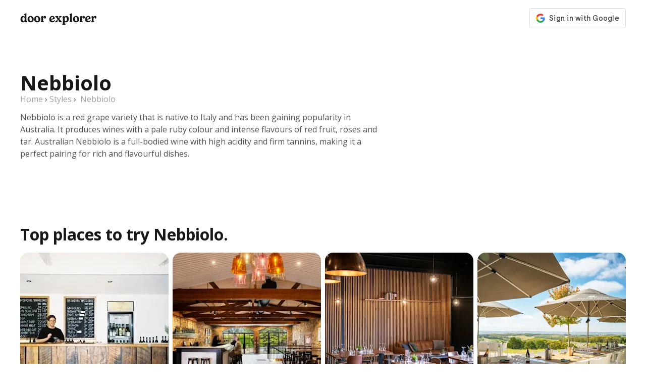

--- FILE ---
content_type: text/html; charset=utf-8
request_url: https://doorexplorer.com/style/nebbiolo
body_size: 5431
content:
<!doctype html><html lang="en"><head><meta charset="utf-8"><meta http-equiv="content-language" content="en-AU"><meta name="generated-timestamp" content="2026-01-21 23:56:01.209223+00:00"><meta name="viewport" content="width=device-width, initial-scale=1.0"><meta name="apple-mobile-web-app-capable" content="yes"><meta name="mobile-web-app-capable" content="yes"><meta name="apple-mobile-web-app-status-bar-style" content="default"><meta name="apple-mobile-web-app-title" content="Door Explorer"><meta name="theme-color" content="#1c1c1e"><link rel="dns-prefetch" href="https://images.ctfassets.net/"><link rel="dns-prefetch" href="https://fonts.gstatic.com/"><link rel="dns-prefetch" href="https://www.googletagmanager.com/"><link rel="dns-prefetch" href="https://maps.googleapis.com/"><link rel="icon" sizes="16x16 32x32 48x48" href="/favicon.ico"><link rel="icon" href="https://doorexplorer.com/static/icon/favicon.svg" type="image/svg+xml"><link rel="icon" type="image/png" sizes="16x16" href="https://doorexplorer.com/static/icon/favicon-16x16.png"><link rel="icon" type="image/png" sizes="32x32" href="https://doorexplorer.com/static/icon/favicon-32x32.png"><link rel="icon" type="image/png" sizes="36x36" href="https://doorexplorer.com/static/icon/favicon-36x36.png"><link rel="icon" type="image/png" sizes="48x48" href="https://doorexplorer.com/static/icon/favicon-48x48.png"><link rel="icon" type="image/png" sizes="72x72" href="https://doorexplorer.com/static/icon/favicon-72x72.png"><link rel="icon" type="image/png" sizes="96x96" href="https://doorexplorer.com/static/icon/favicon-96x96.png"><link rel="icon" type="image/png" sizes="192x192" href="https://doorexplorer.com/static/icon/favicon-192x192.png"><link rel="icon" type="image/png" sizes="256x256" href="https://doorexplorer.com/static/icon/favicon-256x256.png"><link rel="apple-touch-icon" sizes="152x152" href="https://doorexplorer.com/static/icon/apple-touch-icon-152x152.png"><link rel="apple-touch-icon" sizes="167x167" href="https://doorexplorer.com/static/icon/apple-touch-icon-167x167.png"><link rel="apple-touch-icon" sizes="180x180" href="https://doorexplorer.com/static/icon/apple-touch-icon.png"><link rel="manifest" href="https://doorexplorer.com/static/site.webmanifest"><meta property="og:site_name" content="Door Explorer"><meta property="og:type" content="website"><meta name="twitter:card" content="summary_large_image"><meta name="twitter:site" content="@doorexplorer_"><meta name="twitter:creator" content="@doorexplorer_"><script type="application/ld+json">{"@context":"https://schema.org","@type":"WebSite","url":"https://doorexplorer.com/","name":"Door Explorer","alternateName":"Explore Top Cellar Doors"}</script><meta name="p:domain_verify" content="77ed0c09b85b0b327bf7d6f2b8484ce6"><meta name="facebook-domain-verification" content="lxtih79n7hnh48lv2kx1blz0mwt61a"><title>Discover the best Australian Nebbiolo | Door Explorer</title><meta property="og:title" content="Discover the best Australian Nebbiolo | Door Explorer"><meta name="twitter:title" content="Discover the best Australian Nebbiolo | Door Explorer"><link rel="canonical" href="https://doorexplorer.com/style/nebbiolo"><meta property="og:url" content="https://doorexplorer.com/style/nebbiolo"><meta name="twitter:url" content="https://doorexplorer.com/style/nebbiolo"><meta name="description" content="Uncover the best Australian Nebbiolo. Learn about this popular wine variety, its taste, and top producers. Book your tasting experience."><meta property="og:description" content="Uncover the best Australian Nebbiolo. Learn about this popular wine variety, its taste, and top producers. Book your tasting experience."><meta name="twitter:description" content="Uncover the best Australian Nebbiolo. Learn about this popular wine variety, its taste, and top producers. Book your tasting experience."><meta property="og:image" content="/static/img/meta-image.png?w=1200&amp;h=630&amp;fit=fill&amp;fm=webp"><meta property="og:image:alt" content="Discover the best Australian Nebbiolo | Door Explorer"><meta name="twitter:image" content="/static/img/meta-image.png?w=1200&amp;h=630&amp;fit=fill&amp;fm=webp"><script type="application/ld+json">{"@context":"https://schema.org","@type":"BreadcrumbList","itemListElement":[{"@type":"ListItem","position":1,"name":"Home","item":"https://doorexplorer.com/"},{"@type":"ListItem","position":2,"name":"Styles","item":"https://doorexplorer.com/style"},{"@type":"ListItem","position":3,"name":"Nebbiolo","item":"https://doorexplorer.com/style/nebbiolo"}]}</script><meta name="appleid-signin-client-id" content="com.doorexplorer.web"><meta name="appleid-signin-scope" content="name email"><meta name="appleid-signin-redirect-uri" content="https://doorexplorer.com/auth/apple/login"><link rel="stylesheet" href="https://doorexplorer.com/static/css/main.5d13833d.css"><script async src="https://www.googletagmanager.com/gtag/js?id=G-62GB42ZDER"></script><script>window.dataLayer=window.dataLayer||[];function gtag(){dataLayer.push(arguments);}
gtag('js',new Date());gtag('config','G-62GB42ZDER',{'content_group':'Style',});</script><script src="https://analytics.ahrefs.com/analytics.js" data-key="D5PX4F8oPP2tgJOje0jFUw" async></script><script>!function(t,e){var o,n,p,r;e.__SV||(window.posthog=e,e._i=[],e.init=function(i,s,a){function g(t,e){var o=e.split(".");2==o.length&&(t=t[o[0]],e=o[1]),t[e]=function(){t.push([e].concat(Array.prototype.slice.call(arguments,0)))}}(p=t.createElement("script")).type="text/javascript",p.async=!0,p.src=s.api_host+"/static/array.js",(r=t.getElementsByTagName("script")[0]).parentNode.insertBefore(p,r);var u=e;for(void 0!==a?u=e[a]=[]:a="posthog",u.people=u.people||[],u.toString=function(t){var e="posthog";return"posthog"!==a&&(e+="."+a),t||(e+=" (stub)"),e},u.people.toString=function(){return u.toString(1)+".people (stub)"},o="capture identify alias people.set people.set_once set_config register register_once unregister opt_out_capturing has_opted_out_capturing opt_in_capturing reset isFeatureEnabled onFeatureFlags getFeatureFlag getFeatureFlagPayload reloadFeatureFlags group updateEarlyAccessFeatureEnrollment getEarlyAccessFeatures getActiveMatchingSurveys getSurveys".split(" "),n=0;n<o.length;n++)g(u,o[n]);e._i.push([i,s,a])},e.__SV=1)}(document,window.posthog||[]);posthog.init('phc_rRbuKtnGHiPgBMnVsm3MZt4M0nZALI6DqTUKtptYZ15',{api_host:'https://app.posthog.com'});posthog.register({useragent:navigator.userAgent});</script><script src="https://tag.clearbitscripts.com/v1/pk_ba7fee21faac7b132ec90a1859a131f4/tags.js" referrerpolicy="strict-origin-when-cross-origin"></script></head><body><header class="section"><div class="container  nav-container"><a href="/" title="Go to Home" class="logo"> Door Explorer </a><nav><div class="nav-item g_id_signin" data-type="standard" data-size="large" data-theme="outline" data-text="sign_in_with" data-shape="square" data-logo_alignment="left"></div></nav></div></header><div class="section"><div class="container section-header"><h1 class="large-title">Nebbiolo</h1><div class="breadcrumbs"><a href="https://doorexplorer.com/">Home</a><span>›</span><a href="https://doorexplorer.com/style">Styles</a><span>›</span> Nebbiolo </div></div><div class="container style-content"><div class="style-desctiption"><p>Nebbiolo is a red grape variety that is native to Italy and has been gaining popularity in Australia. It produces wines with a pale ruby colour and intense flavours of red fruit, roses and tar. Australian Nebbiolo is a full-bodied wine with high acidity and firm tannins, making it a perfect pairing for rich and flavourful dishes.</p></div></div></div><div class="section style-locations"><div class="container section-header"><h2>Top places to try Nebbiolo.</h2></div><div class="container grid"><div data-type="winery" data-location-id="2UXwXM02BUvEcsEC1VgYVH" class="card"><a href="/winery/hay-shed-hill-wines"><div class="image mid"><picture data-image-id="5TVmrVUGAsGmKfqsfF7pVy" class="card-image active" alt="Hay Shed Hill Wines Cellar Door"><source media="(max-width: 430px)" srcset="https://images.ctfassets.net/2doyrpoqvvlz/5TVmrVUGAsGmKfqsfF7pVy/96814b3c7538d9480087d5eb6df04e16/Hay_Shed_Hill_Wines_Cellar_Door_2.jpg?w=398&h=398&fit=fill&fm=webp, https://images.ctfassets.net/2doyrpoqvvlz/5TVmrVUGAsGmKfqsfF7pVy/96814b3c7538d9480087d5eb6df04e16/Hay_Shed_Hill_Wines_Cellar_Door_2.jpg?w=796&h=796&fit=fill&fm=webp 2x" alt="Hay Shed Hill Wines Cellar Door"><source media="(max-width: 768px)" srcset="https://images.ctfassets.net/2doyrpoqvvlz/5TVmrVUGAsGmKfqsfF7pVy/96814b3c7538d9480087d5eb6df04e16/Hay_Shed_Hill_Wines_Cellar_Door_2.jpg?w=360&h=360&fit=fill&fm=webp, https://images.ctfassets.net/2doyrpoqvvlz/5TVmrVUGAsGmKfqsfF7pVy/96814b3c7538d9480087d5eb6df04e16/Hay_Shed_Hill_Wines_Cellar_Door_2.jpg?w=720&h=720&fit=fill&fm=webp 2x" alt="Hay Shed Hill Wines Cellar Door"><source media="(min-width: 768px)" srcset="https://images.ctfassets.net/2doyrpoqvvlz/5TVmrVUGAsGmKfqsfF7pVy/96814b3c7538d9480087d5eb6df04e16/Hay_Shed_Hill_Wines_Cellar_Door_2.jpg?w=294&h=294&fit=fill&fm=webp, https://images.ctfassets.net/2doyrpoqvvlz/5TVmrVUGAsGmKfqsfF7pVy/96814b3c7538d9480087d5eb6df04e16/Hay_Shed_Hill_Wines_Cellar_Door_2.jpg?w=588&h=588&fit=fill&fm=webp 2x" alt="Hay Shed Hill Wines Cellar Door"><img src="https://images.ctfassets.net/2doyrpoqvvlz/5TVmrVUGAsGmKfqsfF7pVy/96814b3c7538d9480087d5eb6df04e16/Hay_Shed_Hill_Wines_Cellar_Door_2.jpg?w=360&fm=jpg" alt="Hay Shed Hill Wines Cellar Door"></picture></div><div class="content"><div class="top"><h4 class="name">Hay Shed Hill</h4><span class="rating"><i class="fa-solid fa-star"></i> 4.9</span><span class="region">Margaret River</span></div><div class="bottom"><p class="features">Dog Friendly · Indoor Tastings · Restaurant</p></div></div></a></div><div data-type="winery" data-location-id="3XaX3TvMOZDTDX2au0RTC8" class="card"><a href="/winery/henschke"><div class="image mid"><picture data-image-id="U1LFR4lud0lC3XSUidfcL" class="card-image active" alt="Henschke Cellar Door 2"><source media="(max-width: 430px)" srcset="https://images.ctfassets.net/2doyrpoqvvlz/U1LFR4lud0lC3XSUidfcL/029c5707c4aa3ac1ac12812a9305f5b4/Henschke_Cellar_Door_2.jpg?w=398&h=398&fit=fill&fm=webp, https://images.ctfassets.net/2doyrpoqvvlz/U1LFR4lud0lC3XSUidfcL/029c5707c4aa3ac1ac12812a9305f5b4/Henschke_Cellar_Door_2.jpg?w=796&h=796&fit=fill&fm=webp 2x" alt="Henschke Cellar Door 2"><source media="(max-width: 768px)" srcset="https://images.ctfassets.net/2doyrpoqvvlz/U1LFR4lud0lC3XSUidfcL/029c5707c4aa3ac1ac12812a9305f5b4/Henschke_Cellar_Door_2.jpg?w=360&h=360&fit=fill&fm=webp, https://images.ctfassets.net/2doyrpoqvvlz/U1LFR4lud0lC3XSUidfcL/029c5707c4aa3ac1ac12812a9305f5b4/Henschke_Cellar_Door_2.jpg?w=720&h=720&fit=fill&fm=webp 2x" alt="Henschke Cellar Door 2"><source media="(min-width: 768px)" srcset="https://images.ctfassets.net/2doyrpoqvvlz/U1LFR4lud0lC3XSUidfcL/029c5707c4aa3ac1ac12812a9305f5b4/Henschke_Cellar_Door_2.jpg?w=294&h=294&fit=fill&fm=webp, https://images.ctfassets.net/2doyrpoqvvlz/U1LFR4lud0lC3XSUidfcL/029c5707c4aa3ac1ac12812a9305f5b4/Henschke_Cellar_Door_2.jpg?w=588&h=588&fit=fill&fm=webp 2x" alt="Henschke Cellar Door 2"><img src="https://images.ctfassets.net/2doyrpoqvvlz/U1LFR4lud0lC3XSUidfcL/029c5707c4aa3ac1ac12812a9305f5b4/Henschke_Cellar_Door_2.jpg?w=360&fm=jpg" alt="Henschke Cellar Door 2"></picture></div><div class="content"><div class="top"><h4 class="name">Henschke</h4><span class="rating"><i class="fa-solid fa-star"></i> 4.8</span><span class="region">Eden Valley</span></div><div class="bottom"><p class="features">Indoor Tastings · Modern Design · Space for Groups</p></div></div></a></div><div data-type="winery" data-location-id="5mWve3dhlin5H0QhvvmxEV" class="card"><a href="/winery/m-and-j-becker"><div class="image mid"><picture data-image-id="7jNGJIcsRMchw6ixVUgH1s" class="card-image active" alt="MJ Becker tasting room"><source media="(max-width: 430px)" srcset="https://images.ctfassets.net/2doyrpoqvvlz/7jNGJIcsRMchw6ixVUgH1s/63db1ffd3aaea8e6a61e63556d16bed6/MJ-CD-photo-2-2.jpg?w=398&h=398&fit=fill&fm=webp, https://images.ctfassets.net/2doyrpoqvvlz/7jNGJIcsRMchw6ixVUgH1s/63db1ffd3aaea8e6a61e63556d16bed6/MJ-CD-photo-2-2.jpg?w=796&h=796&fit=fill&fm=webp 2x" alt="MJ Becker tasting room"><source media="(max-width: 768px)" srcset="https://images.ctfassets.net/2doyrpoqvvlz/7jNGJIcsRMchw6ixVUgH1s/63db1ffd3aaea8e6a61e63556d16bed6/MJ-CD-photo-2-2.jpg?w=360&h=360&fit=fill&fm=webp, https://images.ctfassets.net/2doyrpoqvvlz/7jNGJIcsRMchw6ixVUgH1s/63db1ffd3aaea8e6a61e63556d16bed6/MJ-CD-photo-2-2.jpg?w=720&h=720&fit=fill&fm=webp 2x" alt="MJ Becker tasting room"><source media="(min-width: 768px)" srcset="https://images.ctfassets.net/2doyrpoqvvlz/7jNGJIcsRMchw6ixVUgH1s/63db1ffd3aaea8e6a61e63556d16bed6/MJ-CD-photo-2-2.jpg?w=294&h=294&fit=fill&fm=webp, https://images.ctfassets.net/2doyrpoqvvlz/7jNGJIcsRMchw6ixVUgH1s/63db1ffd3aaea8e6a61e63556d16bed6/MJ-CD-photo-2-2.jpg?w=588&h=588&fit=fill&fm=webp 2x" alt="MJ Becker tasting room"><img src="https://images.ctfassets.net/2doyrpoqvvlz/7jNGJIcsRMchw6ixVUgH1s/63db1ffd3aaea8e6a61e63556d16bed6/MJ-CD-photo-2-2.jpg?w=360&fm=jpg" alt="MJ Becker tasting room"></picture></div><div class="content"><div class="top"><h4 class="name">M&amp;J Becker</h4><span class="rating"><i class="fa-solid fa-star"></i> 4.8</span><span class="region">Pokolbin</span></div><div class="bottom"><p class="features">Restaurant · Wheelchair Accessible · Premium Wine</p></div></div></a></div><div data-type="winery" data-location-id="52nDqJrSZbBgucaPBg3BIf" class="card"><a href="/winery/pike-joyce-wines"><div class="image mid"><picture data-image-id="5BcDBD2ycS2H7NdhZVHmxB" class="card-image active" alt="Pike & Joyce Cellar Door 4"><source media="(max-width: 430px)" srcset="https://images.ctfassets.net/2doyrpoqvvlz/5BcDBD2ycS2H7NdhZVHmxB/efaa00fec764939e0e0364d6df8389c4/Pike___Joyce_Cellar_Door_4.webp?w=398&h=398&fit=fill&fm=webp, https://images.ctfassets.net/2doyrpoqvvlz/5BcDBD2ycS2H7NdhZVHmxB/efaa00fec764939e0e0364d6df8389c4/Pike___Joyce_Cellar_Door_4.webp?w=796&h=796&fit=fill&fm=webp 2x" alt="Pike & Joyce Cellar Door 4"><source media="(max-width: 768px)" srcset="https://images.ctfassets.net/2doyrpoqvvlz/5BcDBD2ycS2H7NdhZVHmxB/efaa00fec764939e0e0364d6df8389c4/Pike___Joyce_Cellar_Door_4.webp?w=360&h=360&fit=fill&fm=webp, https://images.ctfassets.net/2doyrpoqvvlz/5BcDBD2ycS2H7NdhZVHmxB/efaa00fec764939e0e0364d6df8389c4/Pike___Joyce_Cellar_Door_4.webp?w=720&h=720&fit=fill&fm=webp 2x" alt="Pike & Joyce Cellar Door 4"><source media="(min-width: 768px)" srcset="https://images.ctfassets.net/2doyrpoqvvlz/5BcDBD2ycS2H7NdhZVHmxB/efaa00fec764939e0e0364d6df8389c4/Pike___Joyce_Cellar_Door_4.webp?w=294&h=294&fit=fill&fm=webp, https://images.ctfassets.net/2doyrpoqvvlz/5BcDBD2ycS2H7NdhZVHmxB/efaa00fec764939e0e0364d6df8389c4/Pike___Joyce_Cellar_Door_4.webp?w=588&h=588&fit=fill&fm=webp 2x" alt="Pike & Joyce Cellar Door 4"><img src="https://images.ctfassets.net/2doyrpoqvvlz/5BcDBD2ycS2H7NdhZVHmxB/efaa00fec764939e0e0364d6df8389c4/Pike___Joyce_Cellar_Door_4.webp?w=360&fm=jpg" alt="Pike & Joyce Cellar Door 4"></picture></div><div class="content"><div class="top"><h4 class="name">Pike &amp; Joyce</h4><span class="rating"><i class="fa-solid fa-star"></i> 4.8</span><span class="region">Adelaide Hills</span></div><div class="bottom"><p class="features">Indoor Tastings · Restaurant · Scenic Views</p></div></div></a></div><div data-type="winery" data-location-id="5naT9nh7AxGaEdPlP7Z1gn" class="card"><a href="/winery/cupitts-estate"><div class="image mid"><picture data-image-id="2yjBNJwRDAU9bqW72Zgs9s" class="card-image active" alt="Cupitts Cellar Door 1"><source media="(max-width: 430px)" srcset="https://images.ctfassets.net/2doyrpoqvvlz/2yjBNJwRDAU9bqW72Zgs9s/9d25a3275d015f47e7934168087f6698/Cupitts_Cellar_Door_1.png?w=398&h=398&fit=fill&fm=webp, https://images.ctfassets.net/2doyrpoqvvlz/2yjBNJwRDAU9bqW72Zgs9s/9d25a3275d015f47e7934168087f6698/Cupitts_Cellar_Door_1.png?w=796&h=796&fit=fill&fm=webp 2x" alt="Cupitts Cellar Door 1"><source media="(max-width: 768px)" srcset="https://images.ctfassets.net/2doyrpoqvvlz/2yjBNJwRDAU9bqW72Zgs9s/9d25a3275d015f47e7934168087f6698/Cupitts_Cellar_Door_1.png?w=360&h=360&fit=fill&fm=webp, https://images.ctfassets.net/2doyrpoqvvlz/2yjBNJwRDAU9bqW72Zgs9s/9d25a3275d015f47e7934168087f6698/Cupitts_Cellar_Door_1.png?w=720&h=720&fit=fill&fm=webp 2x" alt="Cupitts Cellar Door 1"><source media="(min-width: 768px)" srcset="https://images.ctfassets.net/2doyrpoqvvlz/2yjBNJwRDAU9bqW72Zgs9s/9d25a3275d015f47e7934168087f6698/Cupitts_Cellar_Door_1.png?w=294&h=294&fit=fill&fm=webp, https://images.ctfassets.net/2doyrpoqvvlz/2yjBNJwRDAU9bqW72Zgs9s/9d25a3275d015f47e7934168087f6698/Cupitts_Cellar_Door_1.png?w=588&h=588&fit=fill&fm=webp 2x" alt="Cupitts Cellar Door 1"><img loading="lazy" src="https://images.ctfassets.net/2doyrpoqvvlz/2yjBNJwRDAU9bqW72Zgs9s/9d25a3275d015f47e7934168087f6698/Cupitts_Cellar_Door_1.png?w=360&fm=jpg" alt="Cupitts Cellar Door 1"></picture></div><div class="content"><div class="top"><h4 class="name">Cupitt’s</h4><span class="rating"><i class="fa-solid fa-star"></i> 4.7</span><span class="region">Shoalhaven Coast</span></div><div class="bottom"><p class="features">Wedding Venue · Event Space · Indoor Tastings</p></div></div></a></div><div data-type="winery" data-location-id="e7wsL5mdrEwn3ROn7l5HR" class="card"><a href="/winery/coriole-vineyards"><div class="image mid"><picture data-image-id="6YBGpF61j3s6GzF54otE7T" class="card-image active" alt="Coriole Cellar Door 2"><source media="(max-width: 430px)" srcset="https://images.ctfassets.net/2doyrpoqvvlz/6YBGpF61j3s6GzF54otE7T/7ecade53dfcf4648b8a972dffc205fb6/Coriole_Cellar_Door_2.jpg?w=398&h=398&fit=fill&fm=webp, https://images.ctfassets.net/2doyrpoqvvlz/6YBGpF61j3s6GzF54otE7T/7ecade53dfcf4648b8a972dffc205fb6/Coriole_Cellar_Door_2.jpg?w=796&h=796&fit=fill&fm=webp 2x" alt="Coriole Cellar Door 2"><source media="(max-width: 768px)" srcset="https://images.ctfassets.net/2doyrpoqvvlz/6YBGpF61j3s6GzF54otE7T/7ecade53dfcf4648b8a972dffc205fb6/Coriole_Cellar_Door_2.jpg?w=360&h=360&fit=fill&fm=webp, https://images.ctfassets.net/2doyrpoqvvlz/6YBGpF61j3s6GzF54otE7T/7ecade53dfcf4648b8a972dffc205fb6/Coriole_Cellar_Door_2.jpg?w=720&h=720&fit=fill&fm=webp 2x" alt="Coriole Cellar Door 2"><source media="(min-width: 768px)" srcset="https://images.ctfassets.net/2doyrpoqvvlz/6YBGpF61j3s6GzF54otE7T/7ecade53dfcf4648b8a972dffc205fb6/Coriole_Cellar_Door_2.jpg?w=294&h=294&fit=fill&fm=webp, https://images.ctfassets.net/2doyrpoqvvlz/6YBGpF61j3s6GzF54otE7T/7ecade53dfcf4648b8a972dffc205fb6/Coriole_Cellar_Door_2.jpg?w=588&h=588&fit=fill&fm=webp 2x" alt="Coriole Cellar Door 2"><img loading="lazy" src="https://images.ctfassets.net/2doyrpoqvvlz/6YBGpF61j3s6GzF54otE7T/7ecade53dfcf4648b8a972dffc205fb6/Coriole_Cellar_Door_2.jpg?w=360&fm=jpg" alt="Coriole Cellar Door 2"></picture></div><div class="content"><div class="top"><h4 class="name">Coriole</h4><span class="rating"><i class="fa-solid fa-star"></i> 4.6</span><span class="region">McLaren Vale</span></div><div class="bottom"><p class="features">Wedding Venue · Event Space · Indoor Tastings</p></div></div></a></div><div data-type="winery" data-location-id="ubvGmCZ9I8D33Sp8xNY1d" class="card"><a href="/winery/peppergreen-estate"><div class="image mid"><picture data-image-id="27Uq6yHqXccF9wbWOHU0ut" class="card-image active" alt="PepperGreen Cellar Door 2"><source media="(max-width: 430px)" srcset="https://images.ctfassets.net/2doyrpoqvvlz/27Uq6yHqXccF9wbWOHU0ut/410f7df9be27140e8d52841b2dae51ad/PepperGreen_Cellar_Door_2.jpeg?w=398&h=398&fit=fill&fm=webp, https://images.ctfassets.net/2doyrpoqvvlz/27Uq6yHqXccF9wbWOHU0ut/410f7df9be27140e8d52841b2dae51ad/PepperGreen_Cellar_Door_2.jpeg?w=796&h=796&fit=fill&fm=webp 2x" alt="PepperGreen Cellar Door 2"><source media="(max-width: 768px)" srcset="https://images.ctfassets.net/2doyrpoqvvlz/27Uq6yHqXccF9wbWOHU0ut/410f7df9be27140e8d52841b2dae51ad/PepperGreen_Cellar_Door_2.jpeg?w=360&h=360&fit=fill&fm=webp, https://images.ctfassets.net/2doyrpoqvvlz/27Uq6yHqXccF9wbWOHU0ut/410f7df9be27140e8d52841b2dae51ad/PepperGreen_Cellar_Door_2.jpeg?w=720&h=720&fit=fill&fm=webp 2x" alt="PepperGreen Cellar Door 2"><source media="(min-width: 768px)" srcset="https://images.ctfassets.net/2doyrpoqvvlz/27Uq6yHqXccF9wbWOHU0ut/410f7df9be27140e8d52841b2dae51ad/PepperGreen_Cellar_Door_2.jpeg?w=294&h=294&fit=fill&fm=webp, https://images.ctfassets.net/2doyrpoqvvlz/27Uq6yHqXccF9wbWOHU0ut/410f7df9be27140e8d52841b2dae51ad/PepperGreen_Cellar_Door_2.jpeg?w=588&h=588&fit=fill&fm=webp 2x" alt="PepperGreen Cellar Door 2"><img loading="lazy" src="https://images.ctfassets.net/2doyrpoqvvlz/27Uq6yHqXccF9wbWOHU0ut/410f7df9be27140e8d52841b2dae51ad/PepperGreen_Cellar_Door_2.jpeg?w=360&fm=jpg" alt="PepperGreen Cellar Door 2"></picture></div><div class="content"><div class="top"><h4 class="name">PepperGreen</h4><span class="rating"><i class="fa-solid fa-star"></i> 4.7</span><span class="region">Southern Highlands</span></div><div class="bottom"><p class="features">Event Space · Indoor Tastings · Produce shop</p></div></div></a></div><div data-type="winery" data-location-id="5l7H7oQl7YkezzjDw7tLjz" class="card"><a href="/winery/chalk-hill-wines"><div class="image mid"><picture data-image-id="JFHWQIMmHaSgVV0vc5NnT" class="card-image active" alt="Chalk Hill Cellar Door 3"><source media="(max-width: 430px)" srcset="https://images.ctfassets.net/2doyrpoqvvlz/JFHWQIMmHaSgVV0vc5NnT/03e61925b84b0ed5d617c00a92ab9974/Chalk_Hill_Cellar_Door_3.avif?w=398&h=398&fit=fill&fm=webp, https://images.ctfassets.net/2doyrpoqvvlz/JFHWQIMmHaSgVV0vc5NnT/03e61925b84b0ed5d617c00a92ab9974/Chalk_Hill_Cellar_Door_3.avif?w=796&h=796&fit=fill&fm=webp 2x" alt="Chalk Hill Cellar Door 3"><source media="(max-width: 768px)" srcset="https://images.ctfassets.net/2doyrpoqvvlz/JFHWQIMmHaSgVV0vc5NnT/03e61925b84b0ed5d617c00a92ab9974/Chalk_Hill_Cellar_Door_3.avif?w=360&h=360&fit=fill&fm=webp, https://images.ctfassets.net/2doyrpoqvvlz/JFHWQIMmHaSgVV0vc5NnT/03e61925b84b0ed5d617c00a92ab9974/Chalk_Hill_Cellar_Door_3.avif?w=720&h=720&fit=fill&fm=webp 2x" alt="Chalk Hill Cellar Door 3"><source media="(min-width: 768px)" srcset="https://images.ctfassets.net/2doyrpoqvvlz/JFHWQIMmHaSgVV0vc5NnT/03e61925b84b0ed5d617c00a92ab9974/Chalk_Hill_Cellar_Door_3.avif?w=294&h=294&fit=fill&fm=webp, https://images.ctfassets.net/2doyrpoqvvlz/JFHWQIMmHaSgVV0vc5NnT/03e61925b84b0ed5d617c00a92ab9974/Chalk_Hill_Cellar_Door_3.avif?w=588&h=588&fit=fill&fm=webp 2x" alt="Chalk Hill Cellar Door 3"><img loading="lazy" src="https://images.ctfassets.net/2doyrpoqvvlz/JFHWQIMmHaSgVV0vc5NnT/03e61925b84b0ed5d617c00a92ab9974/Chalk_Hill_Cellar_Door_3.avif?w=360&fm=jpg" alt="Chalk Hill Cellar Door 3"></picture></div><div class="content"><div class="top"><h4 class="name">Chalk Hill</h4><span class="rating"><i class="fa-solid fa-star"></i> 4.7</span><span class="region">McLaren Vale</span></div><div class="bottom"><p class="features">Event Space · Indoor Tastings · Restaurant</p></div></div></a></div></div></div><footer class="section"><div class="container top"><div class="brand"><div class="door-explorer"><a href="/" title="Go to Home" class="logo"> Door Explorer </a><div class="social"><a href="https://www.tiktok.com/@doorexplorer"><i class="fa-brands fa-tiktok"></i></a><a href="https://www.instagram.com/doorexplorer_/"><i class="fa-brands fa-instagram"></i></a><a href="https://www.facebook.com/people/Door-Explorer/100086481491150/"><i class="fa-brands fa-facebook"></i></a><a href="https://www.youtube.com/@doorexplorer"><i class="fa-brands fa-youtube"></i></a></div></div></div><div class="cols"><div class="left"><div class="col for-guests"><span class="header">For Guests</span><a href="/winery">Best Wineries for Wine Tasting</a><a href="/region">Best Wine Regions to Visit</a><a href="/search">Australian Wine Region Map</a></div><div class="col for-wineries"><a href="/for-wineries" class="header">For Wineries</a><a href="/for-wineries/booking-software">Winery Booking Software</a><a href="/for-wineries/pricing">Pricing</a><a href="https://tally.so/r/nPkAz0">Claim or Add Your Winery</a></div></div><div class="right"><div class="col company"><span class="header">Company</span><a href="/about">About</a><a href="/news">News</a><a href="/help">Help</a></div><div class="col style"><span class="header">Sitemap</span><a href="/region/all">All Regions</a><a href="/winery/all">All Wineries</a><a href="/style/all">All Styles</a></div></div></div></div><div class="container bottom grid"><div class="left d3"><span>&copy; 2026 Door Explorer</span></div><div class="center d6"><a href="/privacy">Privacy</a><span class="bullet">·</span><a href="/terms">Terms</a><span class="bullet">·</span><a href="/login">Login</a></div><div class="right d3"><span>Made with 🍷 in 🇦🇺</span></div></div></footer><div id="g_id_onload" data-client_id="869407968497-mip6u2cduks3j15pdnnel3nf9u0ac29v.apps.googleusercontent.com" data-login_uri="https://doorexplorer.com/auth/gsi/login" data-continue-from="https://doorexplorer.com/style/nebbiolo" data-auto_prompt="true" data-auto_select="true"></div><script src="https://doorexplorer.com/static/js/card.6b22623f.bundle.js" async defer></script><script src="https://accounts.google.com/gsi/client" async defer></script><script>if(!localStorage.getItem('firstPageReferrer')){const urlParams=new URLSearchParams(window.location.search);const data={'referrer':document.referrer,'location':document.location.href,'utm_source':urlParams.get('utm_source'),'utm_medium':urlParams.get('utm_medium'),'utm_campaign':urlParams.get('utm_campaign'),'utm_content':urlParams.get('utm_content'),'utm_term':urlParams.get('utm_term')};localStorage.setItem('firstPageReferrer',JSON.stringify(data));}</script><script defer src="https://static.cloudflareinsights.com/beacon.min.js/vcd15cbe7772f49c399c6a5babf22c1241717689176015" integrity="sha512-ZpsOmlRQV6y907TI0dKBHq9Md29nnaEIPlkf84rnaERnq6zvWvPUqr2ft8M1aS28oN72PdrCzSjY4U6VaAw1EQ==" data-cf-beacon='{"version":"2024.11.0","token":"fe65be60743e48caaea63a86bf6564e1","r":1,"server_timing":{"name":{"cfCacheStatus":true,"cfEdge":true,"cfExtPri":true,"cfL4":true,"cfOrigin":true,"cfSpeedBrain":true},"location_startswith":null}}' crossorigin="anonymous"></script>
</body>

--- FILE ---
content_type: text/css
request_url: https://doorexplorer.com/static/css/main.5d13833d.css
body_size: 74377
content:
@import url(https://fonts.googleapis.com/css2?family=Open+Sans:wght@400;600;700&display=swap);
@import url(https://use.typekit.net/vzq3euq.css);
/*!
 * Font Awesome Free 7.1.0 by @fontawesome - https://fontawesome.com
 * License - https://fontawesome.com/license/free (Icons: CC BY 4.0, Fonts: SIL OFL 1.1, Code: MIT License)
 * Copyright 2025 Fonticons, Inc.
 */
.fa-solid,
.fa-regular,
.fa-brands,
.fa-classic,
.fas,
.far,
.fab,
.fa {
  --_fa-family: var(--fa-family, var(--fa-style-family, "Font Awesome 7 Free"));
  -webkit-font-smoothing: antialiased;
  -moz-osx-font-smoothing: grayscale;
  display: var(--fa-display, inline-block);
  font-family: var(--_fa-family);
  font-feature-settings: normal;
  font-style: normal;
  font-synthesis: none;
  font-variant: normal;
  font-weight: var(--fa-style, 900);
  line-height: 1;
  text-align: center;
  text-rendering: auto;
  width: var(--fa-width, 1.25em);
}

:is(.fas,
.far,
.fab,
.fa-solid,
.fa-regular,
.fa-brands,
.fa-classic,
.fa)::before {
  content: var(--fa)/"";
}

@supports not (content: ""/"") {
  :is(.fas,
  .far,
  .fab,
  .fa-solid,
  .fa-regular,
  .fa-brands,
  .fa-classic,
  .fa)::before {
    content: var(--fa);
  }
}
.fa-1x {
  font-size: 1em;
}

.fa-2x {
  font-size: 2em;
}

.fa-3x {
  font-size: 3em;
}

.fa-4x {
  font-size: 4em;
}

.fa-5x {
  font-size: 5em;
}

.fa-6x {
  font-size: 6em;
}

.fa-7x {
  font-size: 7em;
}

.fa-8x {
  font-size: 8em;
}

.fa-9x {
  font-size: 9em;
}

.fa-10x {
  font-size: 10em;
}

.fa-2xs {
  font-size: calc(10 / 16 * 1em); /* converts a 10px size into an em-based value that's relative to the scale's 16px base */
  line-height: calc(1 / 10 * 1em); /* sets the line-height of the icon back to that of it's parent */
  vertical-align: calc((6 / 10 - 0.375) * 1em); /* vertically centers the icon taking into account the surrounding text's descender */
}

.fa-xs {
  font-size: calc(12 / 16 * 1em); /* converts a 12px size into an em-based value that's relative to the scale's 16px base */
  line-height: calc(1 / 12 * 1em); /* sets the line-height of the icon back to that of it's parent */
  vertical-align: calc((6 / 12 - 0.375) * 1em); /* vertically centers the icon taking into account the surrounding text's descender */
}

.fa-sm {
  font-size: calc(14 / 16 * 1em); /* converts a 14px size into an em-based value that's relative to the scale's 16px base */
  line-height: calc(1 / 14 * 1em); /* sets the line-height of the icon back to that of it's parent */
  vertical-align: calc((6 / 14 - 0.375) * 1em); /* vertically centers the icon taking into account the surrounding text's descender */
}

.fa-lg {
  font-size: calc(20 / 16 * 1em); /* converts a 20px size into an em-based value that's relative to the scale's 16px base */
  line-height: calc(1 / 20 * 1em); /* sets the line-height of the icon back to that of it's parent */
  vertical-align: calc((6 / 20 - 0.375) * 1em); /* vertically centers the icon taking into account the surrounding text's descender */
}

.fa-xl {
  font-size: calc(24 / 16 * 1em); /* converts a 24px size into an em-based value that's relative to the scale's 16px base */
  line-height: calc(1 / 24 * 1em); /* sets the line-height of the icon back to that of it's parent */
  vertical-align: calc((6 / 24 - 0.375) * 1em); /* vertically centers the icon taking into account the surrounding text's descender */
}

.fa-2xl {
  font-size: calc(32 / 16 * 1em); /* converts a 32px size into an em-based value that's relative to the scale's 16px base */
  line-height: calc(1 / 32 * 1em); /* sets the line-height of the icon back to that of it's parent */
  vertical-align: calc((6 / 32 - 0.375) * 1em); /* vertically centers the icon taking into account the surrounding text's descender */
}

.fa-width-auto {
  --fa-width: auto;
}

.fa-fw,
.fa-width-fixed {
  --fa-width: 1.25em;
}

.fa-ul {
  list-style-type: none;
  margin-inline-start: var(--fa-li-margin, 2.5em);
  padding-inline-start: 0;
}
.fa-ul > li {
  position: relative;
}

.fa-li {
  inset-inline-start: calc(-1 * var(--fa-li-width, 2em));
  position: absolute;
  text-align: center;
  width: var(--fa-li-width, 2em);
  line-height: inherit;
}

/* Heads Up: Bordered Icons will not be supported in the future!
  - This feature will be deprecated in the next major release of Font Awesome (v8)!
  - You may continue to use it in this version *v7), but it will not be supported in Font Awesome v8.
*/
/* Notes:
* --@{v.$css-prefix}-border-width = 1/16 by default (to render as ~1px based on a 16px default font-size)
* --@{v.$css-prefix}-border-padding =
  ** 3/16 for vertical padding (to give ~2px of vertical whitespace around an icon considering it's vertical alignment)
  ** 4/16 for horizontal padding (to give ~4px of horizontal whitespace around an icon)
*/
.fa-border {
  border-color: var(--fa-border-color, #eee);
  border-radius: var(--fa-border-radius, 0.1em);
  border-style: var(--fa-border-style, solid);
  border-width: var(--fa-border-width, 0.0625em);
  box-sizing: var(--fa-border-box-sizing, content-box);
  padding: var(--fa-border-padding, 0.1875em 0.25em);
}

.fa-pull-left,
.fa-pull-start {
  float: inline-start;
  margin-inline-end: var(--fa-pull-margin, 0.3em);
}

.fa-pull-right,
.fa-pull-end {
  float: inline-end;
  margin-inline-start: var(--fa-pull-margin, 0.3em);
}

.fa-beat {
  animation-name: fa-beat;
  animation-delay: var(--fa-animation-delay, 0s);
  animation-direction: var(--fa-animation-direction, normal);
  animation-duration: var(--fa-animation-duration, 1s);
  animation-iteration-count: var(--fa-animation-iteration-count, infinite);
  animation-timing-function: var(--fa-animation-timing, ease-in-out);
}

.fa-bounce {
  animation-name: fa-bounce;
  animation-delay: var(--fa-animation-delay, 0s);
  animation-direction: var(--fa-animation-direction, normal);
  animation-duration: var(--fa-animation-duration, 1s);
  animation-iteration-count: var(--fa-animation-iteration-count, infinite);
  animation-timing-function: var(--fa-animation-timing, cubic-bezier(0.28, 0.84, 0.42, 1));
}

.fa-fade {
  animation-name: fa-fade;
  animation-delay: var(--fa-animation-delay, 0s);
  animation-direction: var(--fa-animation-direction, normal);
  animation-duration: var(--fa-animation-duration, 1s);
  animation-iteration-count: var(--fa-animation-iteration-count, infinite);
  animation-timing-function: var(--fa-animation-timing, cubic-bezier(0.4, 0, 0.6, 1));
}

.fa-beat-fade {
  animation-name: fa-beat-fade;
  animation-delay: var(--fa-animation-delay, 0s);
  animation-direction: var(--fa-animation-direction, normal);
  animation-duration: var(--fa-animation-duration, 1s);
  animation-iteration-count: var(--fa-animation-iteration-count, infinite);
  animation-timing-function: var(--fa-animation-timing, cubic-bezier(0.4, 0, 0.6, 1));
}

.fa-flip {
  animation-name: fa-flip;
  animation-delay: var(--fa-animation-delay, 0s);
  animation-direction: var(--fa-animation-direction, normal);
  animation-duration: var(--fa-animation-duration, 1s);
  animation-iteration-count: var(--fa-animation-iteration-count, infinite);
  animation-timing-function: var(--fa-animation-timing, ease-in-out);
}

.fa-shake {
  animation-name: fa-shake;
  animation-delay: var(--fa-animation-delay, 0s);
  animation-direction: var(--fa-animation-direction, normal);
  animation-duration: var(--fa-animation-duration, 1s);
  animation-iteration-count: var(--fa-animation-iteration-count, infinite);
  animation-timing-function: var(--fa-animation-timing, linear);
}

.fa-spin {
  animation-name: fa-spin;
  animation-delay: var(--fa-animation-delay, 0s);
  animation-direction: var(--fa-animation-direction, normal);
  animation-duration: var(--fa-animation-duration, 2s);
  animation-iteration-count: var(--fa-animation-iteration-count, infinite);
  animation-timing-function: var(--fa-animation-timing, linear);
}

.fa-spin-reverse {
  --fa-animation-direction: reverse;
}

.fa-pulse,
.fa-spin-pulse {
  animation-name: fa-spin;
  animation-direction: var(--fa-animation-direction, normal);
  animation-duration: var(--fa-animation-duration, 1s);
  animation-iteration-count: var(--fa-animation-iteration-count, infinite);
  animation-timing-function: var(--fa-animation-timing, steps(8));
}

@media (prefers-reduced-motion: reduce) {
  .fa-beat,
  .fa-bounce,
  .fa-fade,
  .fa-beat-fade,
  .fa-flip,
  .fa-pulse,
  .fa-shake,
  .fa-spin,
  .fa-spin-pulse {
    animation: none !important;
    transition: none !important;
  }
}
@keyframes fa-beat {
  0%, 90% {
    transform: scale(1);
  }
  45% {
    transform: scale(var(--fa-beat-scale, 1.25));
  }
}
@keyframes fa-bounce {
  0% {
    transform: scale(1, 1) translateY(0);
  }
  10% {
    transform: scale(var(--fa-bounce-start-scale-x, 1.1), var(--fa-bounce-start-scale-y, 0.9)) translateY(0);
  }
  30% {
    transform: scale(var(--fa-bounce-jump-scale-x, 0.9), var(--fa-bounce-jump-scale-y, 1.1)) translateY(var(--fa-bounce-height, -0.5em));
  }
  50% {
    transform: scale(var(--fa-bounce-land-scale-x, 1.05), var(--fa-bounce-land-scale-y, 0.95)) translateY(0);
  }
  57% {
    transform: scale(1, 1) translateY(var(--fa-bounce-rebound, -0.125em));
  }
  64% {
    transform: scale(1, 1) translateY(0);
  }
  100% {
    transform: scale(1, 1) translateY(0);
  }
}
@keyframes fa-fade {
  50% {
    opacity: var(--fa-fade-opacity, 0.4);
  }
}
@keyframes fa-beat-fade {
  0%, 100% {
    opacity: var(--fa-beat-fade-opacity, 0.4);
    transform: scale(1);
  }
  50% {
    opacity: 1;
    transform: scale(var(--fa-beat-fade-scale, 1.125));
  }
}
@keyframes fa-flip {
  50% {
    transform: rotate3d(var(--fa-flip-x, 0), var(--fa-flip-y, 1), var(--fa-flip-z, 0), var(--fa-flip-angle, -180deg));
  }
}
@keyframes fa-shake {
  0% {
    transform: rotate(-15deg);
  }
  4% {
    transform: rotate(15deg);
  }
  8%, 24% {
    transform: rotate(-18deg);
  }
  12%, 28% {
    transform: rotate(18deg);
  }
  16% {
    transform: rotate(-22deg);
  }
  20% {
    transform: rotate(22deg);
  }
  32% {
    transform: rotate(-12deg);
  }
  36% {
    transform: rotate(12deg);
  }
  40%, 100% {
    transform: rotate(0deg);
  }
}
@keyframes fa-spin {
  0% {
    transform: rotate(0deg);
  }
  100% {
    transform: rotate(360deg);
  }
}
.fa-rotate-90 {
  transform: rotate(90deg);
}

.fa-rotate-180 {
  transform: rotate(180deg);
}

.fa-rotate-270 {
  transform: rotate(270deg);
}

.fa-flip-horizontal {
  transform: scale(-1, 1);
}

.fa-flip-vertical {
  transform: scale(1, -1);
}

.fa-flip-both,
.fa-flip-horizontal.fa-flip-vertical {
  transform: scale(-1, -1);
}

.fa-rotate-by {
  transform: rotate(var(--fa-rotate-angle, 0));
}

.fa-stack {
  display: inline-block;
  height: 2em;
  line-height: 2em;
  position: relative;
  vertical-align: middle;
  width: 2.5em;
}

.fa-stack-1x,
.fa-stack-2x {
  --fa-width: 100%;
  inset: 0;
  position: absolute;
  text-align: center;
  width: var(--fa-width);
  z-index: var(--fa-stack-z-index, auto);
}

.fa-stack-1x {
  line-height: inherit;
}

.fa-stack-2x {
  font-size: 2em;
}

.fa-inverse {
  color: var(--fa-inverse, #fff);
}

/* Font Awesome uses the Unicode Private Use Area (PUA) to ensure screen
   readers do not read off random characters that represent icons */

.fa-0 {
  --fa: "\30 ";
}

.fa-1 {
  --fa: "\31 ";
}

.fa-2 {
  --fa: "\32 ";
}

.fa-3 {
  --fa: "\33 ";
}

.fa-4 {
  --fa: "\34 ";
}

.fa-5 {
  --fa: "\35 ";
}

.fa-6 {
  --fa: "\36 ";
}

.fa-7 {
  --fa: "\37 ";
}

.fa-8 {
  --fa: "\38 ";
}

.fa-9 {
  --fa: "\39 ";
}

.fa-exclamation {
  --fa: "\!";
}

.fa-hashtag {
  --fa: "\#";
}

.fa-dollar-sign {
  --fa: "\$";
}

.fa-dollar {
  --fa: "\$";
}

.fa-usd {
  --fa: "\$";
}

.fa-percent {
  --fa: "\%";
}

.fa-percentage {
  --fa: "\%";
}

.fa-asterisk {
  --fa: "\*";
}

.fa-plus {
  --fa: "\+";
}

.fa-add {
  --fa: "\+";
}

.fa-less-than {
  --fa: "\<";
}

.fa-equals {
  --fa: "\=";
}

.fa-greater-than {
  --fa: "\>";
}

.fa-question {
  --fa: "\?";
}

.fa-at {
  --fa: "\@";
}

.fa-a {
  --fa: "A";
}

.fa-b {
  --fa: "B";
}

.fa-c {
  --fa: "C";
}

.fa-d {
  --fa: "D";
}

.fa-e {
  --fa: "E";
}

.fa-f {
  --fa: "F";
}

.fa-g {
  --fa: "G";
}

.fa-h {
  --fa: "H";
}

.fa-i {
  --fa: "I";
}

.fa-j {
  --fa: "J";
}

.fa-k {
  --fa: "K";
}

.fa-l {
  --fa: "L";
}

.fa-m {
  --fa: "M";
}

.fa-n {
  --fa: "N";
}

.fa-o {
  --fa: "O";
}

.fa-p {
  --fa: "P";
}

.fa-q {
  --fa: "Q";
}

.fa-r {
  --fa: "R";
}

.fa-s {
  --fa: "S";
}

.fa-t {
  --fa: "T";
}

.fa-u {
  --fa: "U";
}

.fa-v {
  --fa: "V";
}

.fa-w {
  --fa: "W";
}

.fa-x {
  --fa: "X";
}

.fa-y {
  --fa: "Y";
}

.fa-z {
  --fa: "Z";
}

.fa-faucet {
  --fa: "\e005";
}

.fa-faucet-drip {
  --fa: "\e006";
}

.fa-house-chimney-window {
  --fa: "\e00d";
}

.fa-house-signal {
  --fa: "\e012";
}

.fa-temperature-arrow-down {
  --fa: "\e03f";
}

.fa-temperature-down {
  --fa: "\e03f";
}

.fa-temperature-arrow-up {
  --fa: "\e040";
}

.fa-temperature-up {
  --fa: "\e040";
}

.fa-trailer {
  --fa: "\e041";
}

.fa-bacteria {
  --fa: "\e059";
}

.fa-bacterium {
  --fa: "\e05a";
}

.fa-box-tissue {
  --fa: "\e05b";
}

.fa-hand-holding-medical {
  --fa: "\e05c";
}

.fa-hand-sparkles {
  --fa: "\e05d";
}

.fa-hands-bubbles {
  --fa: "\e05e";
}

.fa-hands-wash {
  --fa: "\e05e";
}

.fa-handshake-slash {
  --fa: "\e060";
}

.fa-handshake-alt-slash {
  --fa: "\e060";
}

.fa-handshake-simple-slash {
  --fa: "\e060";
}

.fa-head-side-cough {
  --fa: "\e061";
}

.fa-head-side-cough-slash {
  --fa: "\e062";
}

.fa-head-side-mask {
  --fa: "\e063";
}

.fa-head-side-virus {
  --fa: "\e064";
}

.fa-house-chimney-user {
  --fa: "\e065";
}

.fa-house-laptop {
  --fa: "\e066";
}

.fa-laptop-house {
  --fa: "\e066";
}

.fa-lungs-virus {
  --fa: "\e067";
}

.fa-people-arrows {
  --fa: "\e068";
}

.fa-people-arrows-left-right {
  --fa: "\e068";
}

.fa-plane-slash {
  --fa: "\e069";
}

.fa-pump-medical {
  --fa: "\e06a";
}

.fa-pump-soap {
  --fa: "\e06b";
}

.fa-shield-virus {
  --fa: "\e06c";
}

.fa-sink {
  --fa: "\e06d";
}

.fa-soap {
  --fa: "\e06e";
}

.fa-stopwatch-20 {
  --fa: "\e06f";
}

.fa-shop-slash {
  --fa: "\e070";
}

.fa-store-alt-slash {
  --fa: "\e070";
}

.fa-store-slash {
  --fa: "\e071";
}

.fa-toilet-paper-slash {
  --fa: "\e072";
}

.fa-users-slash {
  --fa: "\e073";
}

.fa-virus {
  --fa: "\e074";
}

.fa-virus-slash {
  --fa: "\e075";
}

.fa-viruses {
  --fa: "\e076";
}

.fa-vest {
  --fa: "\e085";
}

.fa-vest-patches {
  --fa: "\e086";
}

.fa-arrow-trend-down {
  --fa: "\e097";
}

.fa-arrow-trend-up {
  --fa: "\e098";
}

.fa-arrow-up-from-bracket {
  --fa: "\e09a";
}

.fa-austral-sign {
  --fa: "\e0a9";
}

.fa-baht-sign {
  --fa: "\e0ac";
}

.fa-bitcoin-sign {
  --fa: "\e0b4";
}

.fa-bolt-lightning {
  --fa: "\e0b7";
}

.fa-book-bookmark {
  --fa: "\e0bb";
}

.fa-camera-rotate {
  --fa: "\e0d8";
}

.fa-cedi-sign {
  --fa: "\e0df";
}

.fa-chart-column {
  --fa: "\e0e3";
}

.fa-chart-gantt {
  --fa: "\e0e4";
}

.fa-clapperboard {
  --fa: "\e131";
}

.fa-clover {
  --fa: "\e139";
}

.fa-code-compare {
  --fa: "\e13a";
}

.fa-code-fork {
  --fa: "\e13b";
}

.fa-code-pull-request {
  --fa: "\e13c";
}

.fa-colon-sign {
  --fa: "\e140";
}

.fa-cruzeiro-sign {
  --fa: "\e152";
}

.fa-display {
  --fa: "\e163";
}

.fa-dong-sign {
  --fa: "\e169";
}

.fa-elevator {
  --fa: "\e16d";
}

.fa-filter-circle-xmark {
  --fa: "\e17b";
}

.fa-florin-sign {
  --fa: "\e184";
}

.fa-folder-closed {
  --fa: "\e185";
}

.fa-franc-sign {
  --fa: "\e18f";
}

.fa-guarani-sign {
  --fa: "\e19a";
}

.fa-gun {
  --fa: "\e19b";
}

.fa-hands-clapping {
  --fa: "\e1a8";
}

.fa-house-user {
  --fa: "\e1b0";
}

.fa-home-user {
  --fa: "\e1b0";
}

.fa-indian-rupee-sign {
  --fa: "\e1bc";
}

.fa-indian-rupee {
  --fa: "\e1bc";
}

.fa-inr {
  --fa: "\e1bc";
}

.fa-kip-sign {
  --fa: "\e1c4";
}

.fa-lari-sign {
  --fa: "\e1c8";
}

.fa-litecoin-sign {
  --fa: "\e1d3";
}

.fa-manat-sign {
  --fa: "\e1d5";
}

.fa-mask-face {
  --fa: "\e1d7";
}

.fa-mill-sign {
  --fa: "\e1ed";
}

.fa-money-bills {
  --fa: "\e1f3";
}

.fa-naira-sign {
  --fa: "\e1f6";
}

.fa-notdef {
  --fa: "\e1fe";
}

.fa-panorama {
  --fa: "\e209";
}

.fa-peseta-sign {
  --fa: "\e221";
}

.fa-peso-sign {
  --fa: "\e222";
}

.fa-plane-up {
  --fa: "\e22d";
}

.fa-rupiah-sign {
  --fa: "\e23d";
}

.fa-stairs {
  --fa: "\e289";
}

.fa-timeline {
  --fa: "\e29c";
}

.fa-truck-front {
  --fa: "\e2b7";
}

.fa-turkish-lira-sign {
  --fa: "\e2bb";
}

.fa-try {
  --fa: "\e2bb";
}

.fa-turkish-lira {
  --fa: "\e2bb";
}

.fa-vault {
  --fa: "\e2c5";
}

.fa-wand-magic-sparkles {
  --fa: "\e2ca";
}

.fa-magic-wand-sparkles {
  --fa: "\e2ca";
}

.fa-wheat-awn {
  --fa: "\e2cd";
}

.fa-wheat-alt {
  --fa: "\e2cd";
}

.fa-wheelchair-move {
  --fa: "\e2ce";
}

.fa-wheelchair-alt {
  --fa: "\e2ce";
}

.fa-bangladeshi-taka-sign {
  --fa: "\e2e6";
}

.fa-bowl-rice {
  --fa: "\e2eb";
}

.fa-person-pregnant {
  --fa: "\e31e";
}

.fa-house-chimney {
  --fa: "\e3af";
}

.fa-home-lg {
  --fa: "\e3af";
}

.fa-house-crack {
  --fa: "\e3b1";
}

.fa-house-medical {
  --fa: "\e3b2";
}

.fa-cent-sign {
  --fa: "\e3f5";
}

.fa-plus-minus {
  --fa: "\e43c";
}

.fa-sailboat {
  --fa: "\e445";
}

.fa-section {
  --fa: "\e447";
}

.fa-shrimp {
  --fa: "\e448";
}

.fa-brazilian-real-sign {
  --fa: "\e46c";
}

.fa-chart-simple {
  --fa: "\e473";
}

.fa-diagram-next {
  --fa: "\e476";
}

.fa-diagram-predecessor {
  --fa: "\e477";
}

.fa-diagram-successor {
  --fa: "\e47a";
}

.fa-earth-oceania {
  --fa: "\e47b";
}

.fa-globe-oceania {
  --fa: "\e47b";
}

.fa-bug-slash {
  --fa: "\e490";
}

.fa-file-circle-plus {
  --fa: "\e494";
}

.fa-shop-lock {
  --fa: "\e4a5";
}

.fa-virus-covid {
  --fa: "\e4a8";
}

.fa-virus-covid-slash {
  --fa: "\e4a9";
}

.fa-anchor-circle-check {
  --fa: "\e4aa";
}

.fa-anchor-circle-exclamation {
  --fa: "\e4ab";
}

.fa-anchor-circle-xmark {
  --fa: "\e4ac";
}

.fa-anchor-lock {
  --fa: "\e4ad";
}

.fa-arrow-down-up-across-line {
  --fa: "\e4af";
}

.fa-arrow-down-up-lock {
  --fa: "\e4b0";
}

.fa-arrow-right-to-city {
  --fa: "\e4b3";
}

.fa-arrow-up-from-ground-water {
  --fa: "\e4b5";
}

.fa-arrow-up-from-water-pump {
  --fa: "\e4b6";
}

.fa-arrow-up-right-dots {
  --fa: "\e4b7";
}

.fa-arrows-down-to-line {
  --fa: "\e4b8";
}

.fa-arrows-down-to-people {
  --fa: "\e4b9";
}

.fa-arrows-left-right-to-line {
  --fa: "\e4ba";
}

.fa-arrows-spin {
  --fa: "\e4bb";
}

.fa-arrows-split-up-and-left {
  --fa: "\e4bc";
}

.fa-arrows-to-circle {
  --fa: "\e4bd";
}

.fa-arrows-to-dot {
  --fa: "\e4be";
}

.fa-arrows-to-eye {
  --fa: "\e4bf";
}

.fa-arrows-turn-right {
  --fa: "\e4c0";
}

.fa-arrows-turn-to-dots {
  --fa: "\e4c1";
}

.fa-arrows-up-to-line {
  --fa: "\e4c2";
}

.fa-bore-hole {
  --fa: "\e4c3";
}

.fa-bottle-droplet {
  --fa: "\e4c4";
}

.fa-bottle-water {
  --fa: "\e4c5";
}

.fa-bowl-food {
  --fa: "\e4c6";
}

.fa-boxes-packing {
  --fa: "\e4c7";
}

.fa-bridge {
  --fa: "\e4c8";
}

.fa-bridge-circle-check {
  --fa: "\e4c9";
}

.fa-bridge-circle-exclamation {
  --fa: "\e4ca";
}

.fa-bridge-circle-xmark {
  --fa: "\e4cb";
}

.fa-bridge-lock {
  --fa: "\e4cc";
}

.fa-bridge-water {
  --fa: "\e4ce";
}

.fa-bucket {
  --fa: "\e4cf";
}

.fa-bugs {
  --fa: "\e4d0";
}

.fa-building-circle-arrow-right {
  --fa: "\e4d1";
}

.fa-building-circle-check {
  --fa: "\e4d2";
}

.fa-building-circle-exclamation {
  --fa: "\e4d3";
}

.fa-building-circle-xmark {
  --fa: "\e4d4";
}

.fa-building-flag {
  --fa: "\e4d5";
}

.fa-building-lock {
  --fa: "\e4d6";
}

.fa-building-ngo {
  --fa: "\e4d7";
}

.fa-building-shield {
  --fa: "\e4d8";
}

.fa-building-un {
  --fa: "\e4d9";
}

.fa-building-user {
  --fa: "\e4da";
}

.fa-building-wheat {
  --fa: "\e4db";
}

.fa-burst {
  --fa: "\e4dc";
}

.fa-car-on {
  --fa: "\e4dd";
}

.fa-car-tunnel {
  --fa: "\e4de";
}

.fa-child-combatant {
  --fa: "\e4e0";
}

.fa-child-rifle {
  --fa: "\e4e0";
}

.fa-children {
  --fa: "\e4e1";
}

.fa-circle-nodes {
  --fa: "\e4e2";
}

.fa-clipboard-question {
  --fa: "\e4e3";
}

.fa-cloud-showers-water {
  --fa: "\e4e4";
}

.fa-computer {
  --fa: "\e4e5";
}

.fa-cubes-stacked {
  --fa: "\e4e6";
}

.fa-envelope-circle-check {
  --fa: "\e4e8";
}

.fa-explosion {
  --fa: "\e4e9";
}

.fa-ferry {
  --fa: "\e4ea";
}

.fa-file-circle-exclamation {
  --fa: "\e4eb";
}

.fa-file-circle-minus {
  --fa: "\e4ed";
}

.fa-file-circle-question {
  --fa: "\e4ef";
}

.fa-file-shield {
  --fa: "\e4f0";
}

.fa-fire-burner {
  --fa: "\e4f1";
}

.fa-fish-fins {
  --fa: "\e4f2";
}

.fa-flask-vial {
  --fa: "\e4f3";
}

.fa-glass-water {
  --fa: "\e4f4";
}

.fa-glass-water-droplet {
  --fa: "\e4f5";
}

.fa-group-arrows-rotate {
  --fa: "\e4f6";
}

.fa-hand-holding-hand {
  --fa: "\e4f7";
}

.fa-handcuffs {
  --fa: "\e4f8";
}

.fa-hands-bound {
  --fa: "\e4f9";
}

.fa-hands-holding-child {
  --fa: "\e4fa";
}

.fa-hands-holding-circle {
  --fa: "\e4fb";
}

.fa-heart-circle-bolt {
  --fa: "\e4fc";
}

.fa-heart-circle-check {
  --fa: "\e4fd";
}

.fa-heart-circle-exclamation {
  --fa: "\e4fe";
}

.fa-heart-circle-minus {
  --fa: "\e4ff";
}

.fa-heart-circle-plus {
  --fa: "\e500";
}

.fa-heart-circle-xmark {
  --fa: "\e501";
}

.fa-helicopter-symbol {
  --fa: "\e502";
}

.fa-helmet-un {
  --fa: "\e503";
}

.fa-hill-avalanche {
  --fa: "\e507";
}

.fa-hill-rockslide {
  --fa: "\e508";
}

.fa-house-circle-check {
  --fa: "\e509";
}

.fa-house-circle-exclamation {
  --fa: "\e50a";
}

.fa-house-circle-xmark {
  --fa: "\e50b";
}

.fa-house-fire {
  --fa: "\e50c";
}

.fa-house-flag {
  --fa: "\e50d";
}

.fa-house-flood-water {
  --fa: "\e50e";
}

.fa-house-flood-water-circle-arrow-right {
  --fa: "\e50f";
}

.fa-house-lock {
  --fa: "\e510";
}

.fa-house-medical-circle-check {
  --fa: "\e511";
}

.fa-house-medical-circle-exclamation {
  --fa: "\e512";
}

.fa-house-medical-circle-xmark {
  --fa: "\e513";
}

.fa-house-medical-flag {
  --fa: "\e514";
}

.fa-house-tsunami {
  --fa: "\e515";
}

.fa-jar {
  --fa: "\e516";
}

.fa-jar-wheat {
  --fa: "\e517";
}

.fa-jet-fighter-up {
  --fa: "\e518";
}

.fa-jug-detergent {
  --fa: "\e519";
}

.fa-kitchen-set {
  --fa: "\e51a";
}

.fa-land-mine-on {
  --fa: "\e51b";
}

.fa-landmark-flag {
  --fa: "\e51c";
}

.fa-laptop-file {
  --fa: "\e51d";
}

.fa-lines-leaning {
  --fa: "\e51e";
}

.fa-location-pin-lock {
  --fa: "\e51f";
}

.fa-locust {
  --fa: "\e520";
}

.fa-magnifying-glass-arrow-right {
  --fa: "\e521";
}

.fa-magnifying-glass-chart {
  --fa: "\e522";
}

.fa-mars-and-venus-burst {
  --fa: "\e523";
}

.fa-mask-ventilator {
  --fa: "\e524";
}

.fa-mattress-pillow {
  --fa: "\e525";
}

.fa-mobile-retro {
  --fa: "\e527";
}

.fa-money-bill-transfer {
  --fa: "\e528";
}

.fa-money-bill-trend-up {
  --fa: "\e529";
}

.fa-money-bill-wheat {
  --fa: "\e52a";
}

.fa-mosquito {
  --fa: "\e52b";
}

.fa-mosquito-net {
  --fa: "\e52c";
}

.fa-mound {
  --fa: "\e52d";
}

.fa-mountain-city {
  --fa: "\e52e";
}

.fa-mountain-sun {
  --fa: "\e52f";
}

.fa-oil-well {
  --fa: "\e532";
}

.fa-people-group {
  --fa: "\e533";
}

.fa-people-line {
  --fa: "\e534";
}

.fa-people-pulling {
  --fa: "\e535";
}

.fa-people-robbery {
  --fa: "\e536";
}

.fa-people-roof {
  --fa: "\e537";
}

.fa-person-arrow-down-to-line {
  --fa: "\e538";
}

.fa-person-arrow-up-from-line {
  --fa: "\e539";
}

.fa-person-breastfeeding {
  --fa: "\e53a";
}

.fa-person-burst {
  --fa: "\e53b";
}

.fa-person-cane {
  --fa: "\e53c";
}

.fa-person-chalkboard {
  --fa: "\e53d";
}

.fa-person-circle-check {
  --fa: "\e53e";
}

.fa-person-circle-exclamation {
  --fa: "\e53f";
}

.fa-person-circle-minus {
  --fa: "\e540";
}

.fa-person-circle-plus {
  --fa: "\e541";
}

.fa-person-circle-question {
  --fa: "\e542";
}

.fa-person-circle-xmark {
  --fa: "\e543";
}

.fa-person-dress-burst {
  --fa: "\e544";
}

.fa-person-drowning {
  --fa: "\e545";
}

.fa-person-falling {
  --fa: "\e546";
}

.fa-person-falling-burst {
  --fa: "\e547";
}

.fa-person-half-dress {
  --fa: "\e548";
}

.fa-person-harassing {
  --fa: "\e549";
}

.fa-person-military-pointing {
  --fa: "\e54a";
}

.fa-person-military-rifle {
  --fa: "\e54b";
}

.fa-person-military-to-person {
  --fa: "\e54c";
}

.fa-person-rays {
  --fa: "\e54d";
}

.fa-person-rifle {
  --fa: "\e54e";
}

.fa-person-shelter {
  --fa: "\e54f";
}

.fa-person-walking-arrow-loop-left {
  --fa: "\e551";
}

.fa-person-walking-arrow-right {
  --fa: "\e552";
}

.fa-person-walking-dashed-line-arrow-right {
  --fa: "\e553";
}

.fa-person-walking-luggage {
  --fa: "\e554";
}

.fa-plane-circle-check {
  --fa: "\e555";
}

.fa-plane-circle-exclamation {
  --fa: "\e556";
}

.fa-plane-circle-xmark {
  --fa: "\e557";
}

.fa-plane-lock {
  --fa: "\e558";
}

.fa-plate-wheat {
  --fa: "\e55a";
}

.fa-plug-circle-bolt {
  --fa: "\e55b";
}

.fa-plug-circle-check {
  --fa: "\e55c";
}

.fa-plug-circle-exclamation {
  --fa: "\e55d";
}

.fa-plug-circle-minus {
  --fa: "\e55e";
}

.fa-plug-circle-plus {
  --fa: "\e55f";
}

.fa-plug-circle-xmark {
  --fa: "\e560";
}

.fa-ranking-star {
  --fa: "\e561";
}

.fa-road-barrier {
  --fa: "\e562";
}

.fa-road-bridge {
  --fa: "\e563";
}

.fa-road-circle-check {
  --fa: "\e564";
}

.fa-road-circle-exclamation {
  --fa: "\e565";
}

.fa-road-circle-xmark {
  --fa: "\e566";
}

.fa-road-lock {
  --fa: "\e567";
}

.fa-road-spikes {
  --fa: "\e568";
}

.fa-rug {
  --fa: "\e569";
}

.fa-sack-xmark {
  --fa: "\e56a";
}

.fa-school-circle-check {
  --fa: "\e56b";
}

.fa-school-circle-exclamation {
  --fa: "\e56c";
}

.fa-school-circle-xmark {
  --fa: "\e56d";
}

.fa-school-flag {
  --fa: "\e56e";
}

.fa-school-lock {
  --fa: "\e56f";
}

.fa-sheet-plastic {
  --fa: "\e571";
}

.fa-shield-cat {
  --fa: "\e572";
}

.fa-shield-dog {
  --fa: "\e573";
}

.fa-shield-heart {
  --fa: "\e574";
}

.fa-square-nfi {
  --fa: "\e576";
}

.fa-square-person-confined {
  --fa: "\e577";
}

.fa-square-virus {
  --fa: "\e578";
}

.fa-staff-snake {
  --fa: "\e579";
}

.fa-rod-asclepius {
  --fa: "\e579";
}

.fa-rod-snake {
  --fa: "\e579";
}

.fa-staff-aesculapius {
  --fa: "\e579";
}

.fa-sun-plant-wilt {
  --fa: "\e57a";
}

.fa-tarp {
  --fa: "\e57b";
}

.fa-tarp-droplet {
  --fa: "\e57c";
}

.fa-tent {
  --fa: "\e57d";
}

.fa-tent-arrow-down-to-line {
  --fa: "\e57e";
}

.fa-tent-arrow-left-right {
  --fa: "\e57f";
}

.fa-tent-arrow-turn-left {
  --fa: "\e580";
}

.fa-tent-arrows-down {
  --fa: "\e581";
}

.fa-tents {
  --fa: "\e582";
}

.fa-toilet-portable {
  --fa: "\e583";
}

.fa-toilets-portable {
  --fa: "\e584";
}

.fa-tower-cell {
  --fa: "\e585";
}

.fa-tower-observation {
  --fa: "\e586";
}

.fa-tree-city {
  --fa: "\e587";
}

.fa-trowel {
  --fa: "\e589";
}

.fa-trowel-bricks {
  --fa: "\e58a";
}

.fa-truck-arrow-right {
  --fa: "\e58b";
}

.fa-truck-droplet {
  --fa: "\e58c";
}

.fa-truck-field {
  --fa: "\e58d";
}

.fa-truck-field-un {
  --fa: "\e58e";
}

.fa-truck-plane {
  --fa: "\e58f";
}

.fa-users-between-lines {
  --fa: "\e591";
}

.fa-users-line {
  --fa: "\e592";
}

.fa-users-rays {
  --fa: "\e593";
}

.fa-users-rectangle {
  --fa: "\e594";
}

.fa-users-viewfinder {
  --fa: "\e595";
}

.fa-vial-circle-check {
  --fa: "\e596";
}

.fa-vial-virus {
  --fa: "\e597";
}

.fa-wheat-awn-circle-exclamation {
  --fa: "\e598";
}

.fa-worm {
  --fa: "\e599";
}

.fa-xmarks-lines {
  --fa: "\e59a";
}

.fa-child-dress {
  --fa: "\e59c";
}

.fa-child-reaching {
  --fa: "\e59d";
}

.fa-file-circle-check {
  --fa: "\e5a0";
}

.fa-file-circle-xmark {
  --fa: "\e5a1";
}

.fa-person-through-window {
  --fa: "\e5a9";
}

.fa-plant-wilt {
  --fa: "\e5aa";
}

.fa-stapler {
  --fa: "\e5af";
}

.fa-train-tram {
  --fa: "\e5b4";
}

.fa-table-cells-column-lock {
  --fa: "\e678";
}

.fa-table-cells-row-lock {
  --fa: "\e67a";
}

.fa-web-awesome {
  --fa: "\e682";
}

.fa-thumbtack-slash {
  --fa: "\e68f";
}

.fa-thumb-tack-slash {
  --fa: "\e68f";
}

.fa-table-cells-row-unlock {
  --fa: "\e691";
}

.fa-chart-diagram {
  --fa: "\e695";
}

.fa-comment-nodes {
  --fa: "\e696";
}

.fa-file-fragment {
  --fa: "\e697";
}

.fa-file-half-dashed {
  --fa: "\e698";
}

.fa-hexagon-nodes {
  --fa: "\e699";
}

.fa-hexagon-nodes-bolt {
  --fa: "\e69a";
}

.fa-square-binary {
  --fa: "\e69b";
}

.fa-pentagon {
  --fa: "\e790";
}

.fa-non-binary {
  --fa: "\e807";
}

.fa-spiral {
  --fa: "\e80a";
}

.fa-mobile-vibrate {
  --fa: "\e816";
}

.fa-single-quote-left {
  --fa: "\e81b";
}

.fa-single-quote-right {
  --fa: "\e81c";
}

.fa-bus-side {
  --fa: "\e81d";
}

.fa-septagon {
  --fa: "\e820";
}

.fa-heptagon {
  --fa: "\e820";
}

.fa-martini-glass-empty {
  --fa: "\f000";
}

.fa-glass-martini {
  --fa: "\f000";
}

.fa-music {
  --fa: "\f001";
}

.fa-magnifying-glass {
  --fa: "\f002";
}

.fa-search {
  --fa: "\f002";
}

.fa-heart {
  --fa: "\f004";
}

.fa-star {
  --fa: "\f005";
}

.fa-user {
  --fa: "\f007";
}

.fa-user-alt {
  --fa: "\f007";
}

.fa-user-large {
  --fa: "\f007";
}

.fa-film {
  --fa: "\f008";
}

.fa-film-alt {
  --fa: "\f008";
}

.fa-film-simple {
  --fa: "\f008";
}

.fa-table-cells-large {
  --fa: "\f009";
}

.fa-th-large {
  --fa: "\f009";
}

.fa-table-cells {
  --fa: "\f00a";
}

.fa-th {
  --fa: "\f00a";
}

.fa-table-list {
  --fa: "\f00b";
}

.fa-th-list {
  --fa: "\f00b";
}

.fa-check {
  --fa: "\f00c";
}

.fa-xmark {
  --fa: "\f00d";
}

.fa-close {
  --fa: "\f00d";
}

.fa-multiply {
  --fa: "\f00d";
}

.fa-remove {
  --fa: "\f00d";
}

.fa-times {
  --fa: "\f00d";
}

.fa-magnifying-glass-plus {
  --fa: "\f00e";
}

.fa-search-plus {
  --fa: "\f00e";
}

.fa-magnifying-glass-minus {
  --fa: "\f010";
}

.fa-search-minus {
  --fa: "\f010";
}

.fa-power-off {
  --fa: "\f011";
}

.fa-signal {
  --fa: "\f012";
}

.fa-signal-5 {
  --fa: "\f012";
}

.fa-signal-perfect {
  --fa: "\f012";
}

.fa-gear {
  --fa: "\f013";
}

.fa-cog {
  --fa: "\f013";
}

.fa-house {
  --fa: "\f015";
}

.fa-home {
  --fa: "\f015";
}

.fa-home-alt {
  --fa: "\f015";
}

.fa-home-lg-alt {
  --fa: "\f015";
}

.fa-clock {
  --fa: "\f017";
}

.fa-clock-four {
  --fa: "\f017";
}

.fa-road {
  --fa: "\f018";
}

.fa-download {
  --fa: "\f019";
}

.fa-inbox {
  --fa: "\f01c";
}

.fa-arrow-rotate-right {
  --fa: "\f01e";
}

.fa-arrow-right-rotate {
  --fa: "\f01e";
}

.fa-arrow-rotate-forward {
  --fa: "\f01e";
}

.fa-redo {
  --fa: "\f01e";
}

.fa-arrows-rotate {
  --fa: "\f021";
}

.fa-refresh {
  --fa: "\f021";
}

.fa-sync {
  --fa: "\f021";
}

.fa-rectangle-list {
  --fa: "\f022";
}

.fa-list-alt {
  --fa: "\f022";
}

.fa-lock {
  --fa: "\f023";
}

.fa-flag {
  --fa: "\f024";
}

.fa-headphones {
  --fa: "\f025";
}

.fa-headphones-alt {
  --fa: "\f025";
}

.fa-headphones-simple {
  --fa: "\f025";
}

.fa-volume-off {
  --fa: "\f026";
}

.fa-volume-low {
  --fa: "\f027";
}

.fa-volume-down {
  --fa: "\f027";
}

.fa-volume-high {
  --fa: "\f028";
}

.fa-volume-up {
  --fa: "\f028";
}

.fa-qrcode {
  --fa: "\f029";
}

.fa-barcode {
  --fa: "\f02a";
}

.fa-tag {
  --fa: "\f02b";
}

.fa-tags {
  --fa: "\f02c";
}

.fa-book {
  --fa: "\f02d";
}

.fa-bookmark {
  --fa: "\f02e";
}

.fa-print {
  --fa: "\f02f";
}

.fa-camera {
  --fa: "\f030";
}

.fa-camera-alt {
  --fa: "\f030";
}

.fa-font {
  --fa: "\f031";
}

.fa-bold {
  --fa: "\f032";
}

.fa-italic {
  --fa: "\f033";
}

.fa-text-height {
  --fa: "\f034";
}

.fa-text-width {
  --fa: "\f035";
}

.fa-align-left {
  --fa: "\f036";
}

.fa-align-center {
  --fa: "\f037";
}

.fa-align-right {
  --fa: "\f038";
}

.fa-align-justify {
  --fa: "\f039";
}

.fa-list {
  --fa: "\f03a";
}

.fa-list-squares {
  --fa: "\f03a";
}

.fa-outdent {
  --fa: "\f03b";
}

.fa-dedent {
  --fa: "\f03b";
}

.fa-indent {
  --fa: "\f03c";
}

.fa-video {
  --fa: "\f03d";
}

.fa-video-camera {
  --fa: "\f03d";
}

.fa-image {
  --fa: "\f03e";
}

.fa-location-pin {
  --fa: "\f041";
}

.fa-map-marker {
  --fa: "\f041";
}

.fa-circle-half-stroke {
  --fa: "\f042";
}

.fa-adjust {
  --fa: "\f042";
}

.fa-droplet {
  --fa: "\f043";
}

.fa-tint {
  --fa: "\f043";
}

.fa-pen-to-square {
  --fa: "\f044";
}

.fa-edit {
  --fa: "\f044";
}

.fa-arrows-up-down-left-right {
  --fa: "\f047";
}

.fa-arrows {
  --fa: "\f047";
}

.fa-backward-step {
  --fa: "\f048";
}

.fa-step-backward {
  --fa: "\f048";
}

.fa-backward-fast {
  --fa: "\f049";
}

.fa-fast-backward {
  --fa: "\f049";
}

.fa-backward {
  --fa: "\f04a";
}

.fa-play {
  --fa: "\f04b";
}

.fa-pause {
  --fa: "\f04c";
}

.fa-stop {
  --fa: "\f04d";
}

.fa-forward {
  --fa: "\f04e";
}

.fa-forward-fast {
  --fa: "\f050";
}

.fa-fast-forward {
  --fa: "\f050";
}

.fa-forward-step {
  --fa: "\f051";
}

.fa-step-forward {
  --fa: "\f051";
}

.fa-eject {
  --fa: "\f052";
}

.fa-chevron-left {
  --fa: "\f053";
}

.fa-chevron-right {
  --fa: "\f054";
}

.fa-circle-plus {
  --fa: "\f055";
}

.fa-plus-circle {
  --fa: "\f055";
}

.fa-circle-minus {
  --fa: "\f056";
}

.fa-minus-circle {
  --fa: "\f056";
}

.fa-circle-xmark {
  --fa: "\f057";
}

.fa-times-circle {
  --fa: "\f057";
}

.fa-xmark-circle {
  --fa: "\f057";
}

.fa-circle-check {
  --fa: "\f058";
}

.fa-check-circle {
  --fa: "\f058";
}

.fa-circle-question {
  --fa: "\f059";
}

.fa-question-circle {
  --fa: "\f059";
}

.fa-circle-info {
  --fa: "\f05a";
}

.fa-info-circle {
  --fa: "\f05a";
}

.fa-crosshairs {
  --fa: "\f05b";
}

.fa-ban {
  --fa: "\f05e";
}

.fa-cancel {
  --fa: "\f05e";
}

.fa-arrow-left {
  --fa: "\f060";
}

.fa-arrow-right {
  --fa: "\f061";
}

.fa-arrow-up {
  --fa: "\f062";
}

.fa-arrow-down {
  --fa: "\f063";
}

.fa-share {
  --fa: "\f064";
}

.fa-mail-forward {
  --fa: "\f064";
}

.fa-expand {
  --fa: "\f065";
}

.fa-compress {
  --fa: "\f066";
}

.fa-minus {
  --fa: "\f068";
}

.fa-subtract {
  --fa: "\f068";
}

.fa-circle-exclamation {
  --fa: "\f06a";
}

.fa-exclamation-circle {
  --fa: "\f06a";
}

.fa-gift {
  --fa: "\f06b";
}

.fa-leaf {
  --fa: "\f06c";
}

.fa-fire {
  --fa: "\f06d";
}

.fa-eye {
  --fa: "\f06e";
}

.fa-eye-slash {
  --fa: "\f070";
}

.fa-triangle-exclamation {
  --fa: "\f071";
}

.fa-exclamation-triangle {
  --fa: "\f071";
}

.fa-warning {
  --fa: "\f071";
}

.fa-plane {
  --fa: "\f072";
}

.fa-calendar-days {
  --fa: "\f073";
}

.fa-calendar-alt {
  --fa: "\f073";
}

.fa-shuffle {
  --fa: "\f074";
}

.fa-random {
  --fa: "\f074";
}

.fa-comment {
  --fa: "\f075";
}

.fa-magnet {
  --fa: "\f076";
}

.fa-chevron-up {
  --fa: "\f077";
}

.fa-chevron-down {
  --fa: "\f078";
}

.fa-retweet {
  --fa: "\f079";
}

.fa-cart-shopping {
  --fa: "\f07a";
}

.fa-shopping-cart {
  --fa: "\f07a";
}

.fa-folder {
  --fa: "\f07b";
}

.fa-folder-blank {
  --fa: "\f07b";
}

.fa-folder-open {
  --fa: "\f07c";
}

.fa-arrows-up-down {
  --fa: "\f07d";
}

.fa-arrows-v {
  --fa: "\f07d";
}

.fa-arrows-left-right {
  --fa: "\f07e";
}

.fa-arrows-h {
  --fa: "\f07e";
}

.fa-chart-bar {
  --fa: "\f080";
}

.fa-bar-chart {
  --fa: "\f080";
}

.fa-camera-retro {
  --fa: "\f083";
}

.fa-key {
  --fa: "\f084";
}

.fa-gears {
  --fa: "\f085";
}

.fa-cogs {
  --fa: "\f085";
}

.fa-comments {
  --fa: "\f086";
}

.fa-star-half {
  --fa: "\f089";
}

.fa-arrow-right-from-bracket {
  --fa: "\f08b";
}

.fa-sign-out {
  --fa: "\f08b";
}

.fa-thumbtack {
  --fa: "\f08d";
}

.fa-thumb-tack {
  --fa: "\f08d";
}

.fa-arrow-up-right-from-square {
  --fa: "\f08e";
}

.fa-external-link {
  --fa: "\f08e";
}

.fa-arrow-right-to-bracket {
  --fa: "\f090";
}

.fa-sign-in {
  --fa: "\f090";
}

.fa-trophy {
  --fa: "\f091";
}

.fa-upload {
  --fa: "\f093";
}

.fa-lemon {
  --fa: "\f094";
}

.fa-phone {
  --fa: "\f095";
}

.fa-square-phone {
  --fa: "\f098";
}

.fa-phone-square {
  --fa: "\f098";
}

.fa-unlock {
  --fa: "\f09c";
}

.fa-credit-card {
  --fa: "\f09d";
}

.fa-credit-card-alt {
  --fa: "\f09d";
}

.fa-rss {
  --fa: "\f09e";
}

.fa-feed {
  --fa: "\f09e";
}

.fa-hard-drive {
  --fa: "\f0a0";
}

.fa-hdd {
  --fa: "\f0a0";
}

.fa-bullhorn {
  --fa: "\f0a1";
}

.fa-certificate {
  --fa: "\f0a3";
}

.fa-hand-point-right {
  --fa: "\f0a4";
}

.fa-hand-point-left {
  --fa: "\f0a5";
}

.fa-hand-point-up {
  --fa: "\f0a6";
}

.fa-hand-point-down {
  --fa: "\f0a7";
}

.fa-circle-arrow-left {
  --fa: "\f0a8";
}

.fa-arrow-circle-left {
  --fa: "\f0a8";
}

.fa-circle-arrow-right {
  --fa: "\f0a9";
}

.fa-arrow-circle-right {
  --fa: "\f0a9";
}

.fa-circle-arrow-up {
  --fa: "\f0aa";
}

.fa-arrow-circle-up {
  --fa: "\f0aa";
}

.fa-circle-arrow-down {
  --fa: "\f0ab";
}

.fa-arrow-circle-down {
  --fa: "\f0ab";
}

.fa-globe {
  --fa: "\f0ac";
}

.fa-wrench {
  --fa: "\f0ad";
}

.fa-list-check {
  --fa: "\f0ae";
}

.fa-tasks {
  --fa: "\f0ae";
}

.fa-filter {
  --fa: "\f0b0";
}

.fa-briefcase {
  --fa: "\f0b1";
}

.fa-up-down-left-right {
  --fa: "\f0b2";
}

.fa-arrows-alt {
  --fa: "\f0b2";
}

.fa-users {
  --fa: "\f0c0";
}

.fa-link {
  --fa: "\f0c1";
}

.fa-chain {
  --fa: "\f0c1";
}

.fa-cloud {
  --fa: "\f0c2";
}

.fa-flask {
  --fa: "\f0c3";
}

.fa-scissors {
  --fa: "\f0c4";
}

.fa-cut {
  --fa: "\f0c4";
}

.fa-copy {
  --fa: "\f0c5";
}

.fa-paperclip {
  --fa: "\f0c6";
}

.fa-floppy-disk {
  --fa: "\f0c7";
}

.fa-save {
  --fa: "\f0c7";
}

.fa-square {
  --fa: "\f0c8";
}

.fa-bars {
  --fa: "\f0c9";
}

.fa-navicon {
  --fa: "\f0c9";
}

.fa-list-ul {
  --fa: "\f0ca";
}

.fa-list-dots {
  --fa: "\f0ca";
}

.fa-list-ol {
  --fa: "\f0cb";
}

.fa-list-1-2 {
  --fa: "\f0cb";
}

.fa-list-numeric {
  --fa: "\f0cb";
}

.fa-strikethrough {
  --fa: "\f0cc";
}

.fa-underline {
  --fa: "\f0cd";
}

.fa-table {
  --fa: "\f0ce";
}

.fa-wand-magic {
  --fa: "\f0d0";
}

.fa-magic {
  --fa: "\f0d0";
}

.fa-truck {
  --fa: "\f0d1";
}

.fa-money-bill {
  --fa: "\f0d6";
}

.fa-caret-down {
  --fa: "\f0d7";
}

.fa-caret-up {
  --fa: "\f0d8";
}

.fa-caret-left {
  --fa: "\f0d9";
}

.fa-caret-right {
  --fa: "\f0da";
}

.fa-table-columns {
  --fa: "\f0db";
}

.fa-columns {
  --fa: "\f0db";
}

.fa-sort {
  --fa: "\f0dc";
}

.fa-unsorted {
  --fa: "\f0dc";
}

.fa-sort-down {
  --fa: "\f0dd";
}

.fa-sort-desc {
  --fa: "\f0dd";
}

.fa-sort-up {
  --fa: "\f0de";
}

.fa-sort-asc {
  --fa: "\f0de";
}

.fa-envelope {
  --fa: "\f0e0";
}

.fa-arrow-rotate-left {
  --fa: "\f0e2";
}

.fa-arrow-left-rotate {
  --fa: "\f0e2";
}

.fa-arrow-rotate-back {
  --fa: "\f0e2";
}

.fa-arrow-rotate-backward {
  --fa: "\f0e2";
}

.fa-undo {
  --fa: "\f0e2";
}

.fa-gavel {
  --fa: "\f0e3";
}

.fa-legal {
  --fa: "\f0e3";
}

.fa-bolt {
  --fa: "\f0e7";
}

.fa-zap {
  --fa: "\f0e7";
}

.fa-sitemap {
  --fa: "\f0e8";
}

.fa-umbrella {
  --fa: "\f0e9";
}

.fa-paste {
  --fa: "\f0ea";
}

.fa-file-clipboard {
  --fa: "\f0ea";
}

.fa-lightbulb {
  --fa: "\f0eb";
}

.fa-arrow-right-arrow-left {
  --fa: "\f0ec";
}

.fa-exchange {
  --fa: "\f0ec";
}

.fa-cloud-arrow-down {
  --fa: "\f0ed";
}

.fa-cloud-download {
  --fa: "\f0ed";
}

.fa-cloud-download-alt {
  --fa: "\f0ed";
}

.fa-cloud-arrow-up {
  --fa: "\f0ee";
}

.fa-cloud-upload {
  --fa: "\f0ee";
}

.fa-cloud-upload-alt {
  --fa: "\f0ee";
}

.fa-user-doctor {
  --fa: "\f0f0";
}

.fa-user-md {
  --fa: "\f0f0";
}

.fa-stethoscope {
  --fa: "\f0f1";
}

.fa-suitcase {
  --fa: "\f0f2";
}

.fa-bell {
  --fa: "\f0f3";
}

.fa-mug-saucer {
  --fa: "\f0f4";
}

.fa-coffee {
  --fa: "\f0f4";
}

.fa-hospital {
  --fa: "\f0f8";
}

.fa-hospital-alt {
  --fa: "\f0f8";
}

.fa-hospital-wide {
  --fa: "\f0f8";
}

.fa-truck-medical {
  --fa: "\f0f9";
}

.fa-ambulance {
  --fa: "\f0f9";
}

.fa-suitcase-medical {
  --fa: "\f0fa";
}

.fa-medkit {
  --fa: "\f0fa";
}

.fa-jet-fighter {
  --fa: "\f0fb";
}

.fa-fighter-jet {
  --fa: "\f0fb";
}

.fa-beer-mug-empty {
  --fa: "\f0fc";
}

.fa-beer {
  --fa: "\f0fc";
}

.fa-square-h {
  --fa: "\f0fd";
}

.fa-h-square {
  --fa: "\f0fd";
}

.fa-square-plus {
  --fa: "\f0fe";
}

.fa-plus-square {
  --fa: "\f0fe";
}

.fa-angles-left {
  --fa: "\f100";
}

.fa-angle-double-left {
  --fa: "\f100";
}

.fa-angles-right {
  --fa: "\f101";
}

.fa-angle-double-right {
  --fa: "\f101";
}

.fa-angles-up {
  --fa: "\f102";
}

.fa-angle-double-up {
  --fa: "\f102";
}

.fa-angles-down {
  --fa: "\f103";
}

.fa-angle-double-down {
  --fa: "\f103";
}

.fa-angle-left {
  --fa: "\f104";
}

.fa-angle-right {
  --fa: "\f105";
}

.fa-angle-up {
  --fa: "\f106";
}

.fa-angle-down {
  --fa: "\f107";
}

.fa-laptop {
  --fa: "\f109";
}

.fa-tablet-button {
  --fa: "\f10a";
}

.fa-mobile-button {
  --fa: "\f10b";
}

.fa-quote-left {
  --fa: "\f10d";
}

.fa-quote-left-alt {
  --fa: "\f10d";
}

.fa-quote-right {
  --fa: "\f10e";
}

.fa-quote-right-alt {
  --fa: "\f10e";
}

.fa-spinner {
  --fa: "\f110";
}

.fa-circle {
  --fa: "\f111";
}

.fa-face-smile {
  --fa: "\f118";
}

.fa-smile {
  --fa: "\f118";
}

.fa-face-frown {
  --fa: "\f119";
}

.fa-frown {
  --fa: "\f119";
}

.fa-face-meh {
  --fa: "\f11a";
}

.fa-meh {
  --fa: "\f11a";
}

.fa-gamepad {
  --fa: "\f11b";
}

.fa-keyboard {
  --fa: "\f11c";
}

.fa-flag-checkered {
  --fa: "\f11e";
}

.fa-terminal {
  --fa: "\f120";
}

.fa-code {
  --fa: "\f121";
}

.fa-reply-all {
  --fa: "\f122";
}

.fa-mail-reply-all {
  --fa: "\f122";
}

.fa-location-arrow {
  --fa: "\f124";
}

.fa-crop {
  --fa: "\f125";
}

.fa-code-branch {
  --fa: "\f126";
}

.fa-link-slash {
  --fa: "\f127";
}

.fa-chain-broken {
  --fa: "\f127";
}

.fa-chain-slash {
  --fa: "\f127";
}

.fa-unlink {
  --fa: "\f127";
}

.fa-info {
  --fa: "\f129";
}

.fa-superscript {
  --fa: "\f12b";
}

.fa-subscript {
  --fa: "\f12c";
}

.fa-eraser {
  --fa: "\f12d";
}

.fa-puzzle-piece {
  --fa: "\f12e";
}

.fa-microphone {
  --fa: "\f130";
}

.fa-microphone-slash {
  --fa: "\f131";
}

.fa-shield {
  --fa: "\f132";
}

.fa-shield-blank {
  --fa: "\f132";
}

.fa-calendar {
  --fa: "\f133";
}

.fa-fire-extinguisher {
  --fa: "\f134";
}

.fa-rocket {
  --fa: "\f135";
}

.fa-circle-chevron-left {
  --fa: "\f137";
}

.fa-chevron-circle-left {
  --fa: "\f137";
}

.fa-circle-chevron-right {
  --fa: "\f138";
}

.fa-chevron-circle-right {
  --fa: "\f138";
}

.fa-circle-chevron-up {
  --fa: "\f139";
}

.fa-chevron-circle-up {
  --fa: "\f139";
}

.fa-circle-chevron-down {
  --fa: "\f13a";
}

.fa-chevron-circle-down {
  --fa: "\f13a";
}

.fa-anchor {
  --fa: "\f13d";
}

.fa-unlock-keyhole {
  --fa: "\f13e";
}

.fa-unlock-alt {
  --fa: "\f13e";
}

.fa-bullseye {
  --fa: "\f140";
}

.fa-ellipsis {
  --fa: "\f141";
}

.fa-ellipsis-h {
  --fa: "\f141";
}

.fa-ellipsis-vertical {
  --fa: "\f142";
}

.fa-ellipsis-v {
  --fa: "\f142";
}

.fa-square-rss {
  --fa: "\f143";
}

.fa-rss-square {
  --fa: "\f143";
}

.fa-circle-play {
  --fa: "\f144";
}

.fa-play-circle {
  --fa: "\f144";
}

.fa-ticket {
  --fa: "\f145";
}

.fa-square-minus {
  --fa: "\f146";
}

.fa-minus-square {
  --fa: "\f146";
}

.fa-arrow-turn-up {
  --fa: "\f148";
}

.fa-level-up {
  --fa: "\f148";
}

.fa-arrow-turn-down {
  --fa: "\f149";
}

.fa-level-down {
  --fa: "\f149";
}

.fa-square-check {
  --fa: "\f14a";
}

.fa-check-square {
  --fa: "\f14a";
}

.fa-square-pen {
  --fa: "\f14b";
}

.fa-pen-square {
  --fa: "\f14b";
}

.fa-pencil-square {
  --fa: "\f14b";
}

.fa-square-arrow-up-right {
  --fa: "\f14c";
}

.fa-external-link-square {
  --fa: "\f14c";
}

.fa-share-from-square {
  --fa: "\f14d";
}

.fa-share-square {
  --fa: "\f14d";
}

.fa-compass {
  --fa: "\f14e";
}

.fa-square-caret-down {
  --fa: "\f150";
}

.fa-caret-square-down {
  --fa: "\f150";
}

.fa-square-caret-up {
  --fa: "\f151";
}

.fa-caret-square-up {
  --fa: "\f151";
}

.fa-square-caret-right {
  --fa: "\f152";
}

.fa-caret-square-right {
  --fa: "\f152";
}

.fa-euro-sign {
  --fa: "\f153";
}

.fa-eur {
  --fa: "\f153";
}

.fa-euro {
  --fa: "\f153";
}

.fa-sterling-sign {
  --fa: "\f154";
}

.fa-gbp {
  --fa: "\f154";
}

.fa-pound-sign {
  --fa: "\f154";
}

.fa-rupee-sign {
  --fa: "\f156";
}

.fa-rupee {
  --fa: "\f156";
}

.fa-yen-sign {
  --fa: "\f157";
}

.fa-cny {
  --fa: "\f157";
}

.fa-jpy {
  --fa: "\f157";
}

.fa-rmb {
  --fa: "\f157";
}

.fa-yen {
  --fa: "\f157";
}

.fa-ruble-sign {
  --fa: "\f158";
}

.fa-rouble {
  --fa: "\f158";
}

.fa-rub {
  --fa: "\f158";
}

.fa-ruble {
  --fa: "\f158";
}

.fa-won-sign {
  --fa: "\f159";
}

.fa-krw {
  --fa: "\f159";
}

.fa-won {
  --fa: "\f159";
}

.fa-file {
  --fa: "\f15b";
}

.fa-file-lines {
  --fa: "\f15c";
}

.fa-file-alt {
  --fa: "\f15c";
}

.fa-file-text {
  --fa: "\f15c";
}

.fa-arrow-down-a-z {
  --fa: "\f15d";
}

.fa-sort-alpha-asc {
  --fa: "\f15d";
}

.fa-sort-alpha-down {
  --fa: "\f15d";
}

.fa-arrow-up-a-z {
  --fa: "\f15e";
}

.fa-sort-alpha-up {
  --fa: "\f15e";
}

.fa-arrow-down-wide-short {
  --fa: "\f160";
}

.fa-sort-amount-asc {
  --fa: "\f160";
}

.fa-sort-amount-down {
  --fa: "\f160";
}

.fa-arrow-up-wide-short {
  --fa: "\f161";
}

.fa-sort-amount-up {
  --fa: "\f161";
}

.fa-arrow-down-1-9 {
  --fa: "\f162";
}

.fa-sort-numeric-asc {
  --fa: "\f162";
}

.fa-sort-numeric-down {
  --fa: "\f162";
}

.fa-arrow-up-1-9 {
  --fa: "\f163";
}

.fa-sort-numeric-up {
  --fa: "\f163";
}

.fa-thumbs-up {
  --fa: "\f164";
}

.fa-thumbs-down {
  --fa: "\f165";
}

.fa-arrow-down-long {
  --fa: "\f175";
}

.fa-long-arrow-down {
  --fa: "\f175";
}

.fa-arrow-up-long {
  --fa: "\f176";
}

.fa-long-arrow-up {
  --fa: "\f176";
}

.fa-arrow-left-long {
  --fa: "\f177";
}

.fa-long-arrow-left {
  --fa: "\f177";
}

.fa-arrow-right-long {
  --fa: "\f178";
}

.fa-long-arrow-right {
  --fa: "\f178";
}

.fa-person-dress {
  --fa: "\f182";
}

.fa-female {
  --fa: "\f182";
}

.fa-person {
  --fa: "\f183";
}

.fa-male {
  --fa: "\f183";
}

.fa-sun {
  --fa: "\f185";
}

.fa-moon {
  --fa: "\f186";
}

.fa-box-archive {
  --fa: "\f187";
}

.fa-archive {
  --fa: "\f187";
}

.fa-bug {
  --fa: "\f188";
}

.fa-square-caret-left {
  --fa: "\f191";
}

.fa-caret-square-left {
  --fa: "\f191";
}

.fa-circle-dot {
  --fa: "\f192";
}

.fa-dot-circle {
  --fa: "\f192";
}

.fa-wheelchair {
  --fa: "\f193";
}

.fa-lira-sign {
  --fa: "\f195";
}

.fa-shuttle-space {
  --fa: "\f197";
}

.fa-space-shuttle {
  --fa: "\f197";
}

.fa-square-envelope {
  --fa: "\f199";
}

.fa-envelope-square {
  --fa: "\f199";
}

.fa-building-columns {
  --fa: "\f19c";
}

.fa-bank {
  --fa: "\f19c";
}

.fa-institution {
  --fa: "\f19c";
}

.fa-museum {
  --fa: "\f19c";
}

.fa-university {
  --fa: "\f19c";
}

.fa-graduation-cap {
  --fa: "\f19d";
}

.fa-mortar-board {
  --fa: "\f19d";
}

.fa-language {
  --fa: "\f1ab";
}

.fa-fax {
  --fa: "\f1ac";
}

.fa-building {
  --fa: "\f1ad";
}

.fa-child {
  --fa: "\f1ae";
}

.fa-paw {
  --fa: "\f1b0";
}

.fa-cube {
  --fa: "\f1b2";
}

.fa-cubes {
  --fa: "\f1b3";
}

.fa-recycle {
  --fa: "\f1b8";
}

.fa-car {
  --fa: "\f1b9";
}

.fa-automobile {
  --fa: "\f1b9";
}

.fa-taxi {
  --fa: "\f1ba";
}

.fa-cab {
  --fa: "\f1ba";
}

.fa-tree {
  --fa: "\f1bb";
}

.fa-database {
  --fa: "\f1c0";
}

.fa-file-pdf {
  --fa: "\f1c1";
}

.fa-file-word {
  --fa: "\f1c2";
}

.fa-file-excel {
  --fa: "\f1c3";
}

.fa-file-powerpoint {
  --fa: "\f1c4";
}

.fa-file-image {
  --fa: "\f1c5";
}

.fa-file-zipper {
  --fa: "\f1c6";
}

.fa-file-archive {
  --fa: "\f1c6";
}

.fa-file-audio {
  --fa: "\f1c7";
}

.fa-file-video {
  --fa: "\f1c8";
}

.fa-file-code {
  --fa: "\f1c9";
}

.fa-life-ring {
  --fa: "\f1cd";
}

.fa-circle-notch {
  --fa: "\f1ce";
}

.fa-paper-plane {
  --fa: "\f1d8";
}

.fa-clock-rotate-left {
  --fa: "\f1da";
}

.fa-history {
  --fa: "\f1da";
}

.fa-heading {
  --fa: "\f1dc";
}

.fa-header {
  --fa: "\f1dc";
}

.fa-paragraph {
  --fa: "\f1dd";
}

.fa-sliders {
  --fa: "\f1de";
}

.fa-sliders-h {
  --fa: "\f1de";
}

.fa-share-nodes {
  --fa: "\f1e0";
}

.fa-share-alt {
  --fa: "\f1e0";
}

.fa-square-share-nodes {
  --fa: "\f1e1";
}

.fa-share-alt-square {
  --fa: "\f1e1";
}

.fa-bomb {
  --fa: "\f1e2";
}

.fa-futbol {
  --fa: "\f1e3";
}

.fa-futbol-ball {
  --fa: "\f1e3";
}

.fa-soccer-ball {
  --fa: "\f1e3";
}

.fa-tty {
  --fa: "\f1e4";
}

.fa-teletype {
  --fa: "\f1e4";
}

.fa-binoculars {
  --fa: "\f1e5";
}

.fa-plug {
  --fa: "\f1e6";
}

.fa-newspaper {
  --fa: "\f1ea";
}

.fa-wifi {
  --fa: "\f1eb";
}

.fa-wifi-3 {
  --fa: "\f1eb";
}

.fa-wifi-strong {
  --fa: "\f1eb";
}

.fa-calculator {
  --fa: "\f1ec";
}

.fa-bell-slash {
  --fa: "\f1f6";
}

.fa-trash {
  --fa: "\f1f8";
}

.fa-copyright {
  --fa: "\f1f9";
}

.fa-eye-dropper {
  --fa: "\f1fb";
}

.fa-eye-dropper-empty {
  --fa: "\f1fb";
}

.fa-eyedropper {
  --fa: "\f1fb";
}

.fa-paintbrush {
  --fa: "\f1fc";
}

.fa-paint-brush {
  --fa: "\f1fc";
}

.fa-cake-candles {
  --fa: "\f1fd";
}

.fa-birthday-cake {
  --fa: "\f1fd";
}

.fa-cake {
  --fa: "\f1fd";
}

.fa-chart-area {
  --fa: "\f1fe";
}

.fa-area-chart {
  --fa: "\f1fe";
}

.fa-chart-pie {
  --fa: "\f200";
}

.fa-pie-chart {
  --fa: "\f200";
}

.fa-chart-line {
  --fa: "\f201";
}

.fa-line-chart {
  --fa: "\f201";
}

.fa-toggle-off {
  --fa: "\f204";
}

.fa-toggle-on {
  --fa: "\f205";
}

.fa-bicycle {
  --fa: "\f206";
}

.fa-bus {
  --fa: "\f207";
}

.fa-closed-captioning {
  --fa: "\f20a";
}

.fa-shekel-sign {
  --fa: "\f20b";
}

.fa-ils {
  --fa: "\f20b";
}

.fa-shekel {
  --fa: "\f20b";
}

.fa-sheqel {
  --fa: "\f20b";
}

.fa-sheqel-sign {
  --fa: "\f20b";
}

.fa-cart-plus {
  --fa: "\f217";
}

.fa-cart-arrow-down {
  --fa: "\f218";
}

.fa-diamond {
  --fa: "\f219";
}

.fa-ship {
  --fa: "\f21a";
}

.fa-user-secret {
  --fa: "\f21b";
}

.fa-motorcycle {
  --fa: "\f21c";
}

.fa-street-view {
  --fa: "\f21d";
}

.fa-heart-pulse {
  --fa: "\f21e";
}

.fa-heartbeat {
  --fa: "\f21e";
}

.fa-venus {
  --fa: "\f221";
}

.fa-mars {
  --fa: "\f222";
}

.fa-mercury {
  --fa: "\f223";
}

.fa-mars-and-venus {
  --fa: "\f224";
}

.fa-transgender {
  --fa: "\f225";
}

.fa-transgender-alt {
  --fa: "\f225";
}

.fa-venus-double {
  --fa: "\f226";
}

.fa-mars-double {
  --fa: "\f227";
}

.fa-venus-mars {
  --fa: "\f228";
}

.fa-mars-stroke {
  --fa: "\f229";
}

.fa-mars-stroke-up {
  --fa: "\f22a";
}

.fa-mars-stroke-v {
  --fa: "\f22a";
}

.fa-mars-stroke-right {
  --fa: "\f22b";
}

.fa-mars-stroke-h {
  --fa: "\f22b";
}

.fa-neuter {
  --fa: "\f22c";
}

.fa-genderless {
  --fa: "\f22d";
}

.fa-server {
  --fa: "\f233";
}

.fa-user-plus {
  --fa: "\f234";
}

.fa-user-xmark {
  --fa: "\f235";
}

.fa-user-times {
  --fa: "\f235";
}

.fa-bed {
  --fa: "\f236";
}

.fa-train {
  --fa: "\f238";
}

.fa-train-subway {
  --fa: "\f239";
}

.fa-subway {
  --fa: "\f239";
}

.fa-battery-full {
  --fa: "\f240";
}

.fa-battery {
  --fa: "\f240";
}

.fa-battery-5 {
  --fa: "\f240";
}

.fa-battery-three-quarters {
  --fa: "\f241";
}

.fa-battery-4 {
  --fa: "\f241";
}

.fa-battery-half {
  --fa: "\f242";
}

.fa-battery-3 {
  --fa: "\f242";
}

.fa-battery-quarter {
  --fa: "\f243";
}

.fa-battery-2 {
  --fa: "\f243";
}

.fa-battery-empty {
  --fa: "\f244";
}

.fa-battery-0 {
  --fa: "\f244";
}

.fa-arrow-pointer {
  --fa: "\f245";
}

.fa-mouse-pointer {
  --fa: "\f245";
}

.fa-i-cursor {
  --fa: "\f246";
}

.fa-object-group {
  --fa: "\f247";
}

.fa-object-ungroup {
  --fa: "\f248";
}

.fa-note-sticky {
  --fa: "\f249";
}

.fa-sticky-note {
  --fa: "\f249";
}

.fa-clone {
  --fa: "\f24d";
}

.fa-scale-balanced {
  --fa: "\f24e";
}

.fa-balance-scale {
  --fa: "\f24e";
}

.fa-hourglass-start {
  --fa: "\f251";
}

.fa-hourglass-1 {
  --fa: "\f251";
}

.fa-hourglass-half {
  --fa: "\f252";
}

.fa-hourglass-2 {
  --fa: "\f252";
}

.fa-hourglass-end {
  --fa: "\f253";
}

.fa-hourglass-3 {
  --fa: "\f253";
}

.fa-hourglass {
  --fa: "\f254";
}

.fa-hourglass-empty {
  --fa: "\f254";
}

.fa-hand-back-fist {
  --fa: "\f255";
}

.fa-hand-rock {
  --fa: "\f255";
}

.fa-hand {
  --fa: "\f256";
}

.fa-hand-paper {
  --fa: "\f256";
}

.fa-hand-scissors {
  --fa: "\f257";
}

.fa-hand-lizard {
  --fa: "\f258";
}

.fa-hand-spock {
  --fa: "\f259";
}

.fa-hand-pointer {
  --fa: "\f25a";
}

.fa-hand-peace {
  --fa: "\f25b";
}

.fa-trademark {
  --fa: "\f25c";
}

.fa-registered {
  --fa: "\f25d";
}

.fa-tv {
  --fa: "\f26c";
}

.fa-television {
  --fa: "\f26c";
}

.fa-tv-alt {
  --fa: "\f26c";
}

.fa-calendar-plus {
  --fa: "\f271";
}

.fa-calendar-minus {
  --fa: "\f272";
}

.fa-calendar-xmark {
  --fa: "\f273";
}

.fa-calendar-times {
  --fa: "\f273";
}

.fa-calendar-check {
  --fa: "\f274";
}

.fa-industry {
  --fa: "\f275";
}

.fa-map-pin {
  --fa: "\f276";
}

.fa-signs-post {
  --fa: "\f277";
}

.fa-map-signs {
  --fa: "\f277";
}

.fa-map {
  --fa: "\f279";
}

.fa-message {
  --fa: "\f27a";
}

.fa-comment-alt {
  --fa: "\f27a";
}

.fa-circle-pause {
  --fa: "\f28b";
}

.fa-pause-circle {
  --fa: "\f28b";
}

.fa-circle-stop {
  --fa: "\f28d";
}

.fa-stop-circle {
  --fa: "\f28d";
}

.fa-bag-shopping {
  --fa: "\f290";
}

.fa-shopping-bag {
  --fa: "\f290";
}

.fa-basket-shopping {
  --fa: "\f291";
}

.fa-shopping-basket {
  --fa: "\f291";
}

.fa-universal-access {
  --fa: "\f29a";
}

.fa-person-walking-with-cane {
  --fa: "\f29d";
}

.fa-blind {
  --fa: "\f29d";
}

.fa-audio-description {
  --fa: "\f29e";
}

.fa-phone-volume {
  --fa: "\f2a0";
}

.fa-volume-control-phone {
  --fa: "\f2a0";
}

.fa-braille {
  --fa: "\f2a1";
}

.fa-ear-listen {
  --fa: "\f2a2";
}

.fa-assistive-listening-systems {
  --fa: "\f2a2";
}

.fa-hands-asl-interpreting {
  --fa: "\f2a3";
}

.fa-american-sign-language-interpreting {
  --fa: "\f2a3";
}

.fa-asl-interpreting {
  --fa: "\f2a3";
}

.fa-hands-american-sign-language-interpreting {
  --fa: "\f2a3";
}

.fa-ear-deaf {
  --fa: "\f2a4";
}

.fa-deaf {
  --fa: "\f2a4";
}

.fa-deafness {
  --fa: "\f2a4";
}

.fa-hard-of-hearing {
  --fa: "\f2a4";
}

.fa-hands {
  --fa: "\f2a7";
}

.fa-sign-language {
  --fa: "\f2a7";
}

.fa-signing {
  --fa: "\f2a7";
}

.fa-eye-low-vision {
  --fa: "\f2a8";
}

.fa-low-vision {
  --fa: "\f2a8";
}

.fa-font-awesome {
  --fa: "\f2b4";
}

.fa-font-awesome-flag {
  --fa: "\f2b4";
}

.fa-font-awesome-logo-full {
  --fa: "\f2b4";
}

.fa-handshake {
  --fa: "\f2b5";
}

.fa-handshake-alt {
  --fa: "\f2b5";
}

.fa-handshake-simple {
  --fa: "\f2b5";
}

.fa-envelope-open {
  --fa: "\f2b6";
}

.fa-address-book {
  --fa: "\f2b9";
}

.fa-contact-book {
  --fa: "\f2b9";
}

.fa-address-card {
  --fa: "\f2bb";
}

.fa-contact-card {
  --fa: "\f2bb";
}

.fa-vcard {
  --fa: "\f2bb";
}

.fa-circle-user {
  --fa: "\f2bd";
}

.fa-user-circle {
  --fa: "\f2bd";
}

.fa-id-badge {
  --fa: "\f2c1";
}

.fa-id-card {
  --fa: "\f2c2";
}

.fa-drivers-license {
  --fa: "\f2c2";
}

.fa-temperature-full {
  --fa: "\f2c7";
}

.fa-temperature-4 {
  --fa: "\f2c7";
}

.fa-thermometer-4 {
  --fa: "\f2c7";
}

.fa-thermometer-full {
  --fa: "\f2c7";
}

.fa-temperature-three-quarters {
  --fa: "\f2c8";
}

.fa-temperature-3 {
  --fa: "\f2c8";
}

.fa-thermometer-3 {
  --fa: "\f2c8";
}

.fa-thermometer-three-quarters {
  --fa: "\f2c8";
}

.fa-temperature-half {
  --fa: "\f2c9";
}

.fa-temperature-2 {
  --fa: "\f2c9";
}

.fa-thermometer-2 {
  --fa: "\f2c9";
}

.fa-thermometer-half {
  --fa: "\f2c9";
}

.fa-temperature-quarter {
  --fa: "\f2ca";
}

.fa-temperature-1 {
  --fa: "\f2ca";
}

.fa-thermometer-1 {
  --fa: "\f2ca";
}

.fa-thermometer-quarter {
  --fa: "\f2ca";
}

.fa-temperature-empty {
  --fa: "\f2cb";
}

.fa-temperature-0 {
  --fa: "\f2cb";
}

.fa-thermometer-0 {
  --fa: "\f2cb";
}

.fa-thermometer-empty {
  --fa: "\f2cb";
}

.fa-shower {
  --fa: "\f2cc";
}

.fa-bath {
  --fa: "\f2cd";
}

.fa-bathtub {
  --fa: "\f2cd";
}

.fa-podcast {
  --fa: "\f2ce";
}

.fa-window-maximize {
  --fa: "\f2d0";
}

.fa-window-minimize {
  --fa: "\f2d1";
}

.fa-window-restore {
  --fa: "\f2d2";
}

.fa-square-xmark {
  --fa: "\f2d3";
}

.fa-times-square {
  --fa: "\f2d3";
}

.fa-xmark-square {
  --fa: "\f2d3";
}

.fa-microchip {
  --fa: "\f2db";
}

.fa-snowflake {
  --fa: "\f2dc";
}

.fa-spoon {
  --fa: "\f2e5";
}

.fa-utensil-spoon {
  --fa: "\f2e5";
}

.fa-utensils {
  --fa: "\f2e7";
}

.fa-cutlery {
  --fa: "\f2e7";
}

.fa-rotate-left {
  --fa: "\f2ea";
}

.fa-rotate-back {
  --fa: "\f2ea";
}

.fa-rotate-backward {
  --fa: "\f2ea";
}

.fa-undo-alt {
  --fa: "\f2ea";
}

.fa-trash-can {
  --fa: "\f2ed";
}

.fa-trash-alt {
  --fa: "\f2ed";
}

.fa-rotate {
  --fa: "\f2f1";
}

.fa-sync-alt {
  --fa: "\f2f1";
}

.fa-stopwatch {
  --fa: "\f2f2";
}

.fa-right-from-bracket {
  --fa: "\f2f5";
}

.fa-sign-out-alt {
  --fa: "\f2f5";
}

.fa-right-to-bracket {
  --fa: "\f2f6";
}

.fa-sign-in-alt {
  --fa: "\f2f6";
}

.fa-rotate-right {
  --fa: "\f2f9";
}

.fa-redo-alt {
  --fa: "\f2f9";
}

.fa-rotate-forward {
  --fa: "\f2f9";
}

.fa-poo {
  --fa: "\f2fe";
}

.fa-images {
  --fa: "\f302";
}

.fa-pencil {
  --fa: "\f303";
}

.fa-pencil-alt {
  --fa: "\f303";
}

.fa-pen {
  --fa: "\f304";
}

.fa-pen-clip {
  --fa: "\f305";
}

.fa-pen-alt {
  --fa: "\f305";
}

.fa-octagon {
  --fa: "\f306";
}

.fa-down-long {
  --fa: "\f309";
}

.fa-long-arrow-alt-down {
  --fa: "\f309";
}

.fa-left-long {
  --fa: "\f30a";
}

.fa-long-arrow-alt-left {
  --fa: "\f30a";
}

.fa-right-long {
  --fa: "\f30b";
}

.fa-long-arrow-alt-right {
  --fa: "\f30b";
}

.fa-up-long {
  --fa: "\f30c";
}

.fa-long-arrow-alt-up {
  --fa: "\f30c";
}

.fa-hexagon {
  --fa: "\f312";
}

.fa-file-pen {
  --fa: "\f31c";
}

.fa-file-edit {
  --fa: "\f31c";
}

.fa-maximize {
  --fa: "\f31e";
}

.fa-expand-arrows-alt {
  --fa: "\f31e";
}

.fa-clipboard {
  --fa: "\f328";
}

.fa-left-right {
  --fa: "\f337";
}

.fa-arrows-alt-h {
  --fa: "\f337";
}

.fa-up-down {
  --fa: "\f338";
}

.fa-arrows-alt-v {
  --fa: "\f338";
}

.fa-alarm-clock {
  --fa: "\f34e";
}

.fa-circle-down {
  --fa: "\f358";
}

.fa-arrow-alt-circle-down {
  --fa: "\f358";
}

.fa-circle-left {
  --fa: "\f359";
}

.fa-arrow-alt-circle-left {
  --fa: "\f359";
}

.fa-circle-right {
  --fa: "\f35a";
}

.fa-arrow-alt-circle-right {
  --fa: "\f35a";
}

.fa-circle-up {
  --fa: "\f35b";
}

.fa-arrow-alt-circle-up {
  --fa: "\f35b";
}

.fa-up-right-from-square {
  --fa: "\f35d";
}

.fa-external-link-alt {
  --fa: "\f35d";
}

.fa-square-up-right {
  --fa: "\f360";
}

.fa-external-link-square-alt {
  --fa: "\f360";
}

.fa-right-left {
  --fa: "\f362";
}

.fa-exchange-alt {
  --fa: "\f362";
}

.fa-repeat {
  --fa: "\f363";
}

.fa-code-commit {
  --fa: "\f386";
}

.fa-code-merge {
  --fa: "\f387";
}

.fa-desktop {
  --fa: "\f390";
}

.fa-desktop-alt {
  --fa: "\f390";
}

.fa-gem {
  --fa: "\f3a5";
}

.fa-turn-down {
  --fa: "\f3be";
}

.fa-level-down-alt {
  --fa: "\f3be";
}

.fa-turn-up {
  --fa: "\f3bf";
}

.fa-level-up-alt {
  --fa: "\f3bf";
}

.fa-lock-open {
  --fa: "\f3c1";
}

.fa-location-dot {
  --fa: "\f3c5";
}

.fa-map-marker-alt {
  --fa: "\f3c5";
}

.fa-microphone-lines {
  --fa: "\f3c9";
}

.fa-microphone-alt {
  --fa: "\f3c9";
}

.fa-mobile-screen-button {
  --fa: "\f3cd";
}

.fa-mobile-alt {
  --fa: "\f3cd";
}

.fa-mobile {
  --fa: "\f3ce";
}

.fa-mobile-android {
  --fa: "\f3ce";
}

.fa-mobile-phone {
  --fa: "\f3ce";
}

.fa-mobile-screen {
  --fa: "\f3cf";
}

.fa-mobile-android-alt {
  --fa: "\f3cf";
}

.fa-money-bill-1 {
  --fa: "\f3d1";
}

.fa-money-bill-alt {
  --fa: "\f3d1";
}

.fa-phone-slash {
  --fa: "\f3dd";
}

.fa-image-portrait {
  --fa: "\f3e0";
}

.fa-portrait {
  --fa: "\f3e0";
}

.fa-reply {
  --fa: "\f3e5";
}

.fa-mail-reply {
  --fa: "\f3e5";
}

.fa-shield-halved {
  --fa: "\f3ed";
}

.fa-shield-alt {
  --fa: "\f3ed";
}

.fa-tablet-screen-button {
  --fa: "\f3fa";
}

.fa-tablet-alt {
  --fa: "\f3fa";
}

.fa-tablet {
  --fa: "\f3fb";
}

.fa-tablet-android {
  --fa: "\f3fb";
}

.fa-ticket-simple {
  --fa: "\f3ff";
}

.fa-ticket-alt {
  --fa: "\f3ff";
}

.fa-rectangle-xmark {
  --fa: "\f410";
}

.fa-rectangle-times {
  --fa: "\f410";
}

.fa-times-rectangle {
  --fa: "\f410";
}

.fa-window-close {
  --fa: "\f410";
}

.fa-down-left-and-up-right-to-center {
  --fa: "\f422";
}

.fa-compress-alt {
  --fa: "\f422";
}

.fa-up-right-and-down-left-from-center {
  --fa: "\f424";
}

.fa-expand-alt {
  --fa: "\f424";
}

.fa-baseball-bat-ball {
  --fa: "\f432";
}

.fa-baseball {
  --fa: "\f433";
}

.fa-baseball-ball {
  --fa: "\f433";
}

.fa-basketball {
  --fa: "\f434";
}

.fa-basketball-ball {
  --fa: "\f434";
}

.fa-bowling-ball {
  --fa: "\f436";
}

.fa-chess {
  --fa: "\f439";
}

.fa-chess-bishop {
  --fa: "\f43a";
}

.fa-chess-board {
  --fa: "\f43c";
}

.fa-chess-king {
  --fa: "\f43f";
}

.fa-chess-knight {
  --fa: "\f441";
}

.fa-chess-pawn {
  --fa: "\f443";
}

.fa-chess-queen {
  --fa: "\f445";
}

.fa-chess-rook {
  --fa: "\f447";
}

.fa-dumbbell {
  --fa: "\f44b";
}

.fa-football {
  --fa: "\f44e";
}

.fa-football-ball {
  --fa: "\f44e";
}

.fa-golf-ball-tee {
  --fa: "\f450";
}

.fa-golf-ball {
  --fa: "\f450";
}

.fa-hockey-puck {
  --fa: "\f453";
}

.fa-broom-ball {
  --fa: "\f458";
}

.fa-quidditch {
  --fa: "\f458";
}

.fa-quidditch-broom-ball {
  --fa: "\f458";
}

.fa-square-full {
  --fa: "\f45c";
}

.fa-table-tennis-paddle-ball {
  --fa: "\f45d";
}

.fa-ping-pong-paddle-ball {
  --fa: "\f45d";
}

.fa-table-tennis {
  --fa: "\f45d";
}

.fa-volleyball {
  --fa: "\f45f";
}

.fa-volleyball-ball {
  --fa: "\f45f";
}

.fa-hand-dots {
  --fa: "\f461";
}

.fa-allergies {
  --fa: "\f461";
}

.fa-bandage {
  --fa: "\f462";
}

.fa-band-aid {
  --fa: "\f462";
}

.fa-box {
  --fa: "\f466";
}

.fa-boxes-stacked {
  --fa: "\f468";
}

.fa-boxes {
  --fa: "\f468";
}

.fa-boxes-alt {
  --fa: "\f468";
}

.fa-briefcase-medical {
  --fa: "\f469";
}

.fa-fire-flame-simple {
  --fa: "\f46a";
}

.fa-burn {
  --fa: "\f46a";
}

.fa-capsules {
  --fa: "\f46b";
}

.fa-clipboard-check {
  --fa: "\f46c";
}

.fa-clipboard-list {
  --fa: "\f46d";
}

.fa-person-dots-from-line {
  --fa: "\f470";
}

.fa-diagnoses {
  --fa: "\f470";
}

.fa-dna {
  --fa: "\f471";
}

.fa-dolly {
  --fa: "\f472";
}

.fa-dolly-box {
  --fa: "\f472";
}

.fa-cart-flatbed {
  --fa: "\f474";
}

.fa-dolly-flatbed {
  --fa: "\f474";
}

.fa-file-medical {
  --fa: "\f477";
}

.fa-file-waveform {
  --fa: "\f478";
}

.fa-file-medical-alt {
  --fa: "\f478";
}

.fa-kit-medical {
  --fa: "\f479";
}

.fa-first-aid {
  --fa: "\f479";
}

.fa-circle-h {
  --fa: "\f47e";
}

.fa-hospital-symbol {
  --fa: "\f47e";
}

.fa-id-card-clip {
  --fa: "\f47f";
}

.fa-id-card-alt {
  --fa: "\f47f";
}

.fa-notes-medical {
  --fa: "\f481";
}

.fa-pallet {
  --fa: "\f482";
}

.fa-pills {
  --fa: "\f484";
}

.fa-prescription-bottle {
  --fa: "\f485";
}

.fa-prescription-bottle-medical {
  --fa: "\f486";
}

.fa-prescription-bottle-alt {
  --fa: "\f486";
}

.fa-bed-pulse {
  --fa: "\f487";
}

.fa-procedures {
  --fa: "\f487";
}

.fa-truck-fast {
  --fa: "\f48b";
}

.fa-shipping-fast {
  --fa: "\f48b";
}

.fa-smoking {
  --fa: "\f48d";
}

.fa-syringe {
  --fa: "\f48e";
}

.fa-tablets {
  --fa: "\f490";
}

.fa-thermometer {
  --fa: "\f491";
}

.fa-vial {
  --fa: "\f492";
}

.fa-vials {
  --fa: "\f493";
}

.fa-warehouse {
  --fa: "\f494";
}

.fa-weight-scale {
  --fa: "\f496";
}

.fa-weight {
  --fa: "\f496";
}

.fa-x-ray {
  --fa: "\f497";
}

.fa-box-open {
  --fa: "\f49e";
}

.fa-comment-dots {
  --fa: "\f4ad";
}

.fa-commenting {
  --fa: "\f4ad";
}

.fa-comment-slash {
  --fa: "\f4b3";
}

.fa-couch {
  --fa: "\f4b8";
}

.fa-circle-dollar-to-slot {
  --fa: "\f4b9";
}

.fa-donate {
  --fa: "\f4b9";
}

.fa-dove {
  --fa: "\f4ba";
}

.fa-hand-holding {
  --fa: "\f4bd";
}

.fa-hand-holding-heart {
  --fa: "\f4be";
}

.fa-hand-holding-dollar {
  --fa: "\f4c0";
}

.fa-hand-holding-usd {
  --fa: "\f4c0";
}

.fa-hand-holding-droplet {
  --fa: "\f4c1";
}

.fa-hand-holding-water {
  --fa: "\f4c1";
}

.fa-hands-holding {
  --fa: "\f4c2";
}

.fa-handshake-angle {
  --fa: "\f4c4";
}

.fa-hands-helping {
  --fa: "\f4c4";
}

.fa-parachute-box {
  --fa: "\f4cd";
}

.fa-people-carry-box {
  --fa: "\f4ce";
}

.fa-people-carry {
  --fa: "\f4ce";
}

.fa-piggy-bank {
  --fa: "\f4d3";
}

.fa-ribbon {
  --fa: "\f4d6";
}

.fa-route {
  --fa: "\f4d7";
}

.fa-seedling {
  --fa: "\f4d8";
}

.fa-sprout {
  --fa: "\f4d8";
}

.fa-sign-hanging {
  --fa: "\f4d9";
}

.fa-sign {
  --fa: "\f4d9";
}

.fa-face-smile-wink {
  --fa: "\f4da";
}

.fa-smile-wink {
  --fa: "\f4da";
}

.fa-tape {
  --fa: "\f4db";
}

.fa-truck-ramp-box {
  --fa: "\f4de";
}

.fa-truck-loading {
  --fa: "\f4de";
}

.fa-truck-moving {
  --fa: "\f4df";
}

.fa-video-slash {
  --fa: "\f4e2";
}

.fa-wine-glass {
  --fa: "\f4e3";
}

.fa-user-astronaut {
  --fa: "\f4fb";
}

.fa-user-check {
  --fa: "\f4fc";
}

.fa-user-clock {
  --fa: "\f4fd";
}

.fa-user-gear {
  --fa: "\f4fe";
}

.fa-user-cog {
  --fa: "\f4fe";
}

.fa-user-pen {
  --fa: "\f4ff";
}

.fa-user-edit {
  --fa: "\f4ff";
}

.fa-user-group {
  --fa: "\f500";
}

.fa-user-friends {
  --fa: "\f500";
}

.fa-user-graduate {
  --fa: "\f501";
}

.fa-user-lock {
  --fa: "\f502";
}

.fa-user-minus {
  --fa: "\f503";
}

.fa-user-ninja {
  --fa: "\f504";
}

.fa-user-shield {
  --fa: "\f505";
}

.fa-user-slash {
  --fa: "\f506";
}

.fa-user-alt-slash {
  --fa: "\f506";
}

.fa-user-large-slash {
  --fa: "\f506";
}

.fa-user-tag {
  --fa: "\f507";
}

.fa-user-tie {
  --fa: "\f508";
}

.fa-users-gear {
  --fa: "\f509";
}

.fa-users-cog {
  --fa: "\f509";
}

.fa-scale-unbalanced {
  --fa: "\f515";
}

.fa-balance-scale-left {
  --fa: "\f515";
}

.fa-scale-unbalanced-flip {
  --fa: "\f516";
}

.fa-balance-scale-right {
  --fa: "\f516";
}

.fa-blender {
  --fa: "\f517";
}

.fa-book-open {
  --fa: "\f518";
}

.fa-tower-broadcast {
  --fa: "\f519";
}

.fa-broadcast-tower {
  --fa: "\f519";
}

.fa-broom {
  --fa: "\f51a";
}

.fa-chalkboard {
  --fa: "\f51b";
}

.fa-blackboard {
  --fa: "\f51b";
}

.fa-chalkboard-user {
  --fa: "\f51c";
}

.fa-chalkboard-teacher {
  --fa: "\f51c";
}

.fa-church {
  --fa: "\f51d";
}

.fa-coins {
  --fa: "\f51e";
}

.fa-compact-disc {
  --fa: "\f51f";
}

.fa-crow {
  --fa: "\f520";
}

.fa-crown {
  --fa: "\f521";
}

.fa-dice {
  --fa: "\f522";
}

.fa-dice-five {
  --fa: "\f523";
}

.fa-dice-four {
  --fa: "\f524";
}

.fa-dice-one {
  --fa: "\f525";
}

.fa-dice-six {
  --fa: "\f526";
}

.fa-dice-three {
  --fa: "\f527";
}

.fa-dice-two {
  --fa: "\f528";
}

.fa-divide {
  --fa: "\f529";
}

.fa-door-closed {
  --fa: "\f52a";
}

.fa-door-open {
  --fa: "\f52b";
}

.fa-feather {
  --fa: "\f52d";
}

.fa-frog {
  --fa: "\f52e";
}

.fa-gas-pump {
  --fa: "\f52f";
}

.fa-glasses {
  --fa: "\f530";
}

.fa-greater-than-equal {
  --fa: "\f532";
}

.fa-helicopter {
  --fa: "\f533";
}

.fa-infinity {
  --fa: "\f534";
}

.fa-kiwi-bird {
  --fa: "\f535";
}

.fa-less-than-equal {
  --fa: "\f537";
}

.fa-memory {
  --fa: "\f538";
}

.fa-microphone-lines-slash {
  --fa: "\f539";
}

.fa-microphone-alt-slash {
  --fa: "\f539";
}

.fa-money-bill-wave {
  --fa: "\f53a";
}

.fa-money-bill-1-wave {
  --fa: "\f53b";
}

.fa-money-bill-wave-alt {
  --fa: "\f53b";
}

.fa-money-check {
  --fa: "\f53c";
}

.fa-money-check-dollar {
  --fa: "\f53d";
}

.fa-money-check-alt {
  --fa: "\f53d";
}

.fa-not-equal {
  --fa: "\f53e";
}

.fa-palette {
  --fa: "\f53f";
}

.fa-square-parking {
  --fa: "\f540";
}

.fa-parking {
  --fa: "\f540";
}

.fa-diagram-project {
  --fa: "\f542";
}

.fa-project-diagram {
  --fa: "\f542";
}

.fa-receipt {
  --fa: "\f543";
}

.fa-robot {
  --fa: "\f544";
}

.fa-ruler {
  --fa: "\f545";
}

.fa-ruler-combined {
  --fa: "\f546";
}

.fa-ruler-horizontal {
  --fa: "\f547";
}

.fa-ruler-vertical {
  --fa: "\f548";
}

.fa-school {
  --fa: "\f549";
}

.fa-screwdriver {
  --fa: "\f54a";
}

.fa-shoe-prints {
  --fa: "\f54b";
}

.fa-skull {
  --fa: "\f54c";
}

.fa-ban-smoking {
  --fa: "\f54d";
}

.fa-smoking-ban {
  --fa: "\f54d";
}

.fa-store {
  --fa: "\f54e";
}

.fa-shop {
  --fa: "\f54f";
}

.fa-store-alt {
  --fa: "\f54f";
}

.fa-bars-staggered {
  --fa: "\f550";
}

.fa-reorder {
  --fa: "\f550";
}

.fa-stream {
  --fa: "\f550";
}

.fa-stroopwafel {
  --fa: "\f551";
}

.fa-toolbox {
  --fa: "\f552";
}

.fa-shirt {
  --fa: "\f553";
}

.fa-t-shirt {
  --fa: "\f553";
}

.fa-tshirt {
  --fa: "\f553";
}

.fa-person-walking {
  --fa: "\f554";
}

.fa-walking {
  --fa: "\f554";
}

.fa-wallet {
  --fa: "\f555";
}

.fa-face-angry {
  --fa: "\f556";
}

.fa-angry {
  --fa: "\f556";
}

.fa-archway {
  --fa: "\f557";
}

.fa-book-atlas {
  --fa: "\f558";
}

.fa-atlas {
  --fa: "\f558";
}

.fa-award {
  --fa: "\f559";
}

.fa-delete-left {
  --fa: "\f55a";
}

.fa-backspace {
  --fa: "\f55a";
}

.fa-bezier-curve {
  --fa: "\f55b";
}

.fa-bong {
  --fa: "\f55c";
}

.fa-brush {
  --fa: "\f55d";
}

.fa-bus-simple {
  --fa: "\f55e";
}

.fa-bus-alt {
  --fa: "\f55e";
}

.fa-cannabis {
  --fa: "\f55f";
}

.fa-check-double {
  --fa: "\f560";
}

.fa-martini-glass-citrus {
  --fa: "\f561";
}

.fa-cocktail {
  --fa: "\f561";
}

.fa-bell-concierge {
  --fa: "\f562";
}

.fa-concierge-bell {
  --fa: "\f562";
}

.fa-cookie {
  --fa: "\f563";
}

.fa-cookie-bite {
  --fa: "\f564";
}

.fa-crop-simple {
  --fa: "\f565";
}

.fa-crop-alt {
  --fa: "\f565";
}

.fa-tachograph-digital {
  --fa: "\f566";
}

.fa-digital-tachograph {
  --fa: "\f566";
}

.fa-face-dizzy {
  --fa: "\f567";
}

.fa-dizzy {
  --fa: "\f567";
}

.fa-compass-drafting {
  --fa: "\f568";
}

.fa-drafting-compass {
  --fa: "\f568";
}

.fa-drum {
  --fa: "\f569";
}

.fa-drum-steelpan {
  --fa: "\f56a";
}

.fa-feather-pointed {
  --fa: "\f56b";
}

.fa-feather-alt {
  --fa: "\f56b";
}

.fa-file-contract {
  --fa: "\f56c";
}

.fa-file-arrow-down {
  --fa: "\f56d";
}

.fa-file-download {
  --fa: "\f56d";
}

.fa-file-export {
  --fa: "\f56e";
}

.fa-arrow-right-from-file {
  --fa: "\f56e";
}

.fa-file-import {
  --fa: "\f56f";
}

.fa-arrow-right-to-file {
  --fa: "\f56f";
}

.fa-file-invoice {
  --fa: "\f570";
}

.fa-file-invoice-dollar {
  --fa: "\f571";
}

.fa-file-prescription {
  --fa: "\f572";
}

.fa-file-signature {
  --fa: "\f573";
}

.fa-file-arrow-up {
  --fa: "\f574";
}

.fa-file-upload {
  --fa: "\f574";
}

.fa-fill {
  --fa: "\f575";
}

.fa-fill-drip {
  --fa: "\f576";
}

.fa-fingerprint {
  --fa: "\f577";
}

.fa-fish {
  --fa: "\f578";
}

.fa-face-flushed {
  --fa: "\f579";
}

.fa-flushed {
  --fa: "\f579";
}

.fa-face-frown-open {
  --fa: "\f57a";
}

.fa-frown-open {
  --fa: "\f57a";
}

.fa-martini-glass {
  --fa: "\f57b";
}

.fa-glass-martini-alt {
  --fa: "\f57b";
}

.fa-earth-africa {
  --fa: "\f57c";
}

.fa-globe-africa {
  --fa: "\f57c";
}

.fa-earth-americas {
  --fa: "\f57d";
}

.fa-earth {
  --fa: "\f57d";
}

.fa-earth-america {
  --fa: "\f57d";
}

.fa-globe-americas {
  --fa: "\f57d";
}

.fa-earth-asia {
  --fa: "\f57e";
}

.fa-globe-asia {
  --fa: "\f57e";
}

.fa-face-grimace {
  --fa: "\f57f";
}

.fa-grimace {
  --fa: "\f57f";
}

.fa-face-grin {
  --fa: "\f580";
}

.fa-grin {
  --fa: "\f580";
}

.fa-face-grin-wide {
  --fa: "\f581";
}

.fa-grin-alt {
  --fa: "\f581";
}

.fa-face-grin-beam {
  --fa: "\f582";
}

.fa-grin-beam {
  --fa: "\f582";
}

.fa-face-grin-beam-sweat {
  --fa: "\f583";
}

.fa-grin-beam-sweat {
  --fa: "\f583";
}

.fa-face-grin-hearts {
  --fa: "\f584";
}

.fa-grin-hearts {
  --fa: "\f584";
}

.fa-face-grin-squint {
  --fa: "\f585";
}

.fa-grin-squint {
  --fa: "\f585";
}

.fa-face-grin-squint-tears {
  --fa: "\f586";
}

.fa-grin-squint-tears {
  --fa: "\f586";
}

.fa-face-grin-stars {
  --fa: "\f587";
}

.fa-grin-stars {
  --fa: "\f587";
}

.fa-face-grin-tears {
  --fa: "\f588";
}

.fa-grin-tears {
  --fa: "\f588";
}

.fa-face-grin-tongue {
  --fa: "\f589";
}

.fa-grin-tongue {
  --fa: "\f589";
}

.fa-face-grin-tongue-squint {
  --fa: "\f58a";
}

.fa-grin-tongue-squint {
  --fa: "\f58a";
}

.fa-face-grin-tongue-wink {
  --fa: "\f58b";
}

.fa-grin-tongue-wink {
  --fa: "\f58b";
}

.fa-face-grin-wink {
  --fa: "\f58c";
}

.fa-grin-wink {
  --fa: "\f58c";
}

.fa-grip {
  --fa: "\f58d";
}

.fa-grid-horizontal {
  --fa: "\f58d";
}

.fa-grip-horizontal {
  --fa: "\f58d";
}

.fa-grip-vertical {
  --fa: "\f58e";
}

.fa-grid-vertical {
  --fa: "\f58e";
}

.fa-headset {
  --fa: "\f590";
}

.fa-highlighter {
  --fa: "\f591";
}

.fa-hot-tub-person {
  --fa: "\f593";
}

.fa-hot-tub {
  --fa: "\f593";
}

.fa-hotel {
  --fa: "\f594";
}

.fa-joint {
  --fa: "\f595";
}

.fa-face-kiss {
  --fa: "\f596";
}

.fa-kiss {
  --fa: "\f596";
}

.fa-face-kiss-beam {
  --fa: "\f597";
}

.fa-kiss-beam {
  --fa: "\f597";
}

.fa-face-kiss-wink-heart {
  --fa: "\f598";
}

.fa-kiss-wink-heart {
  --fa: "\f598";
}

.fa-face-laugh {
  --fa: "\f599";
}

.fa-laugh {
  --fa: "\f599";
}

.fa-face-laugh-beam {
  --fa: "\f59a";
}

.fa-laugh-beam {
  --fa: "\f59a";
}

.fa-face-laugh-squint {
  --fa: "\f59b";
}

.fa-laugh-squint {
  --fa: "\f59b";
}

.fa-face-laugh-wink {
  --fa: "\f59c";
}

.fa-laugh-wink {
  --fa: "\f59c";
}

.fa-cart-flatbed-suitcase {
  --fa: "\f59d";
}

.fa-luggage-cart {
  --fa: "\f59d";
}

.fa-map-location {
  --fa: "\f59f";
}

.fa-map-marked {
  --fa: "\f59f";
}

.fa-map-location-dot {
  --fa: "\f5a0";
}

.fa-map-marked-alt {
  --fa: "\f5a0";
}

.fa-marker {
  --fa: "\f5a1";
}

.fa-medal {
  --fa: "\f5a2";
}

.fa-face-meh-blank {
  --fa: "\f5a4";
}

.fa-meh-blank {
  --fa: "\f5a4";
}

.fa-face-rolling-eyes {
  --fa: "\f5a5";
}

.fa-meh-rolling-eyes {
  --fa: "\f5a5";
}

.fa-monument {
  --fa: "\f5a6";
}

.fa-mortar-pestle {
  --fa: "\f5a7";
}

.fa-paint-roller {
  --fa: "\f5aa";
}

.fa-passport {
  --fa: "\f5ab";
}

.fa-pen-fancy {
  --fa: "\f5ac";
}

.fa-pen-nib {
  --fa: "\f5ad";
}

.fa-pen-ruler {
  --fa: "\f5ae";
}

.fa-pencil-ruler {
  --fa: "\f5ae";
}

.fa-plane-arrival {
  --fa: "\f5af";
}

.fa-plane-departure {
  --fa: "\f5b0";
}

.fa-prescription {
  --fa: "\f5b1";
}

.fa-face-sad-cry {
  --fa: "\f5b3";
}

.fa-sad-cry {
  --fa: "\f5b3";
}

.fa-face-sad-tear {
  --fa: "\f5b4";
}

.fa-sad-tear {
  --fa: "\f5b4";
}

.fa-van-shuttle {
  --fa: "\f5b6";
}

.fa-shuttle-van {
  --fa: "\f5b6";
}

.fa-signature {
  --fa: "\f5b7";
}

.fa-face-smile-beam {
  --fa: "\f5b8";
}

.fa-smile-beam {
  --fa: "\f5b8";
}

.fa-solar-panel {
  --fa: "\f5ba";
}

.fa-spa {
  --fa: "\f5bb";
}

.fa-splotch {
  --fa: "\f5bc";
}

.fa-spray-can {
  --fa: "\f5bd";
}

.fa-stamp {
  --fa: "\f5bf";
}

.fa-star-half-stroke {
  --fa: "\f5c0";
}

.fa-star-half-alt {
  --fa: "\f5c0";
}

.fa-suitcase-rolling {
  --fa: "\f5c1";
}

.fa-face-surprise {
  --fa: "\f5c2";
}

.fa-surprise {
  --fa: "\f5c2";
}

.fa-swatchbook {
  --fa: "\f5c3";
}

.fa-person-swimming {
  --fa: "\f5c4";
}

.fa-swimmer {
  --fa: "\f5c4";
}

.fa-water-ladder {
  --fa: "\f5c5";
}

.fa-ladder-water {
  --fa: "\f5c5";
}

.fa-swimming-pool {
  --fa: "\f5c5";
}

.fa-droplet-slash {
  --fa: "\f5c7";
}

.fa-tint-slash {
  --fa: "\f5c7";
}

.fa-face-tired {
  --fa: "\f5c8";
}

.fa-tired {
  --fa: "\f5c8";
}

.fa-tooth {
  --fa: "\f5c9";
}

.fa-umbrella-beach {
  --fa: "\f5ca";
}

.fa-weight-hanging {
  --fa: "\f5cd";
}

.fa-wine-glass-empty {
  --fa: "\f5ce";
}

.fa-wine-glass-alt {
  --fa: "\f5ce";
}

.fa-spray-can-sparkles {
  --fa: "\f5d0";
}

.fa-air-freshener {
  --fa: "\f5d0";
}

.fa-apple-whole {
  --fa: "\f5d1";
}

.fa-apple-alt {
  --fa: "\f5d1";
}

.fa-atom {
  --fa: "\f5d2";
}

.fa-bone {
  --fa: "\f5d7";
}

.fa-book-open-reader {
  --fa: "\f5da";
}

.fa-book-reader {
  --fa: "\f5da";
}

.fa-brain {
  --fa: "\f5dc";
}

.fa-car-rear {
  --fa: "\f5de";
}

.fa-car-alt {
  --fa: "\f5de";
}

.fa-car-battery {
  --fa: "\f5df";
}

.fa-battery-car {
  --fa: "\f5df";
}

.fa-car-burst {
  --fa: "\f5e1";
}

.fa-car-crash {
  --fa: "\f5e1";
}

.fa-car-side {
  --fa: "\f5e4";
}

.fa-charging-station {
  --fa: "\f5e7";
}

.fa-diamond-turn-right {
  --fa: "\f5eb";
}

.fa-directions {
  --fa: "\f5eb";
}

.fa-draw-polygon {
  --fa: "\f5ee";
}

.fa-vector-polygon {
  --fa: "\f5ee";
}

.fa-laptop-code {
  --fa: "\f5fc";
}

.fa-layer-group {
  --fa: "\f5fd";
}

.fa-location-crosshairs {
  --fa: "\f601";
}

.fa-location {
  --fa: "\f601";
}

.fa-lungs {
  --fa: "\f604";
}

.fa-microscope {
  --fa: "\f610";
}

.fa-oil-can {
  --fa: "\f613";
}

.fa-poop {
  --fa: "\f619";
}

.fa-shapes {
  --fa: "\f61f";
}

.fa-triangle-circle-square {
  --fa: "\f61f";
}

.fa-star-of-life {
  --fa: "\f621";
}

.fa-gauge {
  --fa: "\f624";
}

.fa-dashboard {
  --fa: "\f624";
}

.fa-gauge-med {
  --fa: "\f624";
}

.fa-tachometer-alt-average {
  --fa: "\f624";
}

.fa-gauge-high {
  --fa: "\f625";
}

.fa-tachometer-alt {
  --fa: "\f625";
}

.fa-tachometer-alt-fast {
  --fa: "\f625";
}

.fa-gauge-simple {
  --fa: "\f629";
}

.fa-gauge-simple-med {
  --fa: "\f629";
}

.fa-tachometer-average {
  --fa: "\f629";
}

.fa-gauge-simple-high {
  --fa: "\f62a";
}

.fa-tachometer {
  --fa: "\f62a";
}

.fa-tachometer-fast {
  --fa: "\f62a";
}

.fa-teeth {
  --fa: "\f62e";
}

.fa-teeth-open {
  --fa: "\f62f";
}

.fa-masks-theater {
  --fa: "\f630";
}

.fa-theater-masks {
  --fa: "\f630";
}

.fa-traffic-light {
  --fa: "\f637";
}

.fa-truck-monster {
  --fa: "\f63b";
}

.fa-truck-pickup {
  --fa: "\f63c";
}

.fa-rectangle-ad {
  --fa: "\f641";
}

.fa-ad {
  --fa: "\f641";
}

.fa-ankh {
  --fa: "\f644";
}

.fa-book-bible {
  --fa: "\f647";
}

.fa-bible {
  --fa: "\f647";
}

.fa-business-time {
  --fa: "\f64a";
}

.fa-briefcase-clock {
  --fa: "\f64a";
}

.fa-city {
  --fa: "\f64f";
}

.fa-comment-dollar {
  --fa: "\f651";
}

.fa-comments-dollar {
  --fa: "\f653";
}

.fa-cross {
  --fa: "\f654";
}

.fa-dharmachakra {
  --fa: "\f655";
}

.fa-envelope-open-text {
  --fa: "\f658";
}

.fa-folder-minus {
  --fa: "\f65d";
}

.fa-folder-plus {
  --fa: "\f65e";
}

.fa-filter-circle-dollar {
  --fa: "\f662";
}

.fa-funnel-dollar {
  --fa: "\f662";
}

.fa-gopuram {
  --fa: "\f664";
}

.fa-hamsa {
  --fa: "\f665";
}

.fa-bahai {
  --fa: "\f666";
}

.fa-haykal {
  --fa: "\f666";
}

.fa-jedi {
  --fa: "\f669";
}

.fa-book-journal-whills {
  --fa: "\f66a";
}

.fa-journal-whills {
  --fa: "\f66a";
}

.fa-kaaba {
  --fa: "\f66b";
}

.fa-khanda {
  --fa: "\f66d";
}

.fa-landmark {
  --fa: "\f66f";
}

.fa-envelopes-bulk {
  --fa: "\f674";
}

.fa-mail-bulk {
  --fa: "\f674";
}

.fa-menorah {
  --fa: "\f676";
}

.fa-mosque {
  --fa: "\f678";
}

.fa-om {
  --fa: "\f679";
}

.fa-spaghetti-monster-flying {
  --fa: "\f67b";
}

.fa-pastafarianism {
  --fa: "\f67b";
}

.fa-peace {
  --fa: "\f67c";
}

.fa-place-of-worship {
  --fa: "\f67f";
}

.fa-square-poll-vertical {
  --fa: "\f681";
}

.fa-poll {
  --fa: "\f681";
}

.fa-square-poll-horizontal {
  --fa: "\f682";
}

.fa-poll-h {
  --fa: "\f682";
}

.fa-person-praying {
  --fa: "\f683";
}

.fa-pray {
  --fa: "\f683";
}

.fa-hands-praying {
  --fa: "\f684";
}

.fa-praying-hands {
  --fa: "\f684";
}

.fa-book-quran {
  --fa: "\f687";
}

.fa-quran {
  --fa: "\f687";
}

.fa-magnifying-glass-dollar {
  --fa: "\f688";
}

.fa-search-dollar {
  --fa: "\f688";
}

.fa-magnifying-glass-location {
  --fa: "\f689";
}

.fa-search-location {
  --fa: "\f689";
}

.fa-socks {
  --fa: "\f696";
}

.fa-square-root-variable {
  --fa: "\f698";
}

.fa-square-root-alt {
  --fa: "\f698";
}

.fa-star-and-crescent {
  --fa: "\f699";
}

.fa-star-of-david {
  --fa: "\f69a";
}

.fa-synagogue {
  --fa: "\f69b";
}

.fa-scroll-torah {
  --fa: "\f6a0";
}

.fa-torah {
  --fa: "\f6a0";
}

.fa-torii-gate {
  --fa: "\f6a1";
}

.fa-vihara {
  --fa: "\f6a7";
}

.fa-volume-xmark {
  --fa: "\f6a9";
}

.fa-volume-mute {
  --fa: "\f6a9";
}

.fa-volume-times {
  --fa: "\f6a9";
}

.fa-yin-yang {
  --fa: "\f6ad";
}

.fa-blender-phone {
  --fa: "\f6b6";
}

.fa-book-skull {
  --fa: "\f6b7";
}

.fa-book-dead {
  --fa: "\f6b7";
}

.fa-campground {
  --fa: "\f6bb";
}

.fa-cat {
  --fa: "\f6be";
}

.fa-chair {
  --fa: "\f6c0";
}

.fa-cloud-moon {
  --fa: "\f6c3";
}

.fa-cloud-sun {
  --fa: "\f6c4";
}

.fa-cow {
  --fa: "\f6c8";
}

.fa-dice-d20 {
  --fa: "\f6cf";
}

.fa-dice-d6 {
  --fa: "\f6d1";
}

.fa-dog {
  --fa: "\f6d3";
}

.fa-dragon {
  --fa: "\f6d5";
}

.fa-drumstick-bite {
  --fa: "\f6d7";
}

.fa-dungeon {
  --fa: "\f6d9";
}

.fa-file-csv {
  --fa: "\f6dd";
}

.fa-hand-fist {
  --fa: "\f6de";
}

.fa-fist-raised {
  --fa: "\f6de";
}

.fa-ghost {
  --fa: "\f6e2";
}

.fa-hammer {
  --fa: "\f6e3";
}

.fa-hanukiah {
  --fa: "\f6e6";
}

.fa-hat-wizard {
  --fa: "\f6e8";
}

.fa-person-hiking {
  --fa: "\f6ec";
}

.fa-hiking {
  --fa: "\f6ec";
}

.fa-hippo {
  --fa: "\f6ed";
}

.fa-horse {
  --fa: "\f6f0";
}

.fa-house-chimney-crack {
  --fa: "\f6f1";
}

.fa-house-damage {
  --fa: "\f6f1";
}

.fa-hryvnia-sign {
  --fa: "\f6f2";
}

.fa-hryvnia {
  --fa: "\f6f2";
}

.fa-mask {
  --fa: "\f6fa";
}

.fa-mountain {
  --fa: "\f6fc";
}

.fa-network-wired {
  --fa: "\f6ff";
}

.fa-otter {
  --fa: "\f700";
}

.fa-ring {
  --fa: "\f70b";
}

.fa-person-running {
  --fa: "\f70c";
}

.fa-running {
  --fa: "\f70c";
}

.fa-scroll {
  --fa: "\f70e";
}

.fa-skull-crossbones {
  --fa: "\f714";
}

.fa-slash {
  --fa: "\f715";
}

.fa-spider {
  --fa: "\f717";
}

.fa-toilet-paper {
  --fa: "\f71e";
}

.fa-toilet-paper-alt {
  --fa: "\f71e";
}

.fa-toilet-paper-blank {
  --fa: "\f71e";
}

.fa-tractor {
  --fa: "\f722";
}

.fa-user-injured {
  --fa: "\f728";
}

.fa-vr-cardboard {
  --fa: "\f729";
}

.fa-wand-sparkles {
  --fa: "\f72b";
}

.fa-wind {
  --fa: "\f72e";
}

.fa-wine-bottle {
  --fa: "\f72f";
}

.fa-cloud-meatball {
  --fa: "\f73b";
}

.fa-cloud-moon-rain {
  --fa: "\f73c";
}

.fa-cloud-rain {
  --fa: "\f73d";
}

.fa-cloud-showers-heavy {
  --fa: "\f740";
}

.fa-cloud-sun-rain {
  --fa: "\f743";
}

.fa-democrat {
  --fa: "\f747";
}

.fa-flag-usa {
  --fa: "\f74d";
}

.fa-hurricane {
  --fa: "\f751";
}

.fa-landmark-dome {
  --fa: "\f752";
}

.fa-landmark-alt {
  --fa: "\f752";
}

.fa-meteor {
  --fa: "\f753";
}

.fa-person-booth {
  --fa: "\f756";
}

.fa-poo-storm {
  --fa: "\f75a";
}

.fa-poo-bolt {
  --fa: "\f75a";
}

.fa-rainbow {
  --fa: "\f75b";
}

.fa-republican {
  --fa: "\f75e";
}

.fa-smog {
  --fa: "\f75f";
}

.fa-temperature-high {
  --fa: "\f769";
}

.fa-temperature-low {
  --fa: "\f76b";
}

.fa-cloud-bolt {
  --fa: "\f76c";
}

.fa-thunderstorm {
  --fa: "\f76c";
}

.fa-tornado {
  --fa: "\f76f";
}

.fa-volcano {
  --fa: "\f770";
}

.fa-check-to-slot {
  --fa: "\f772";
}

.fa-vote-yea {
  --fa: "\f772";
}

.fa-water {
  --fa: "\f773";
}

.fa-baby {
  --fa: "\f77c";
}

.fa-baby-carriage {
  --fa: "\f77d";
}

.fa-carriage-baby {
  --fa: "\f77d";
}

.fa-biohazard {
  --fa: "\f780";
}

.fa-blog {
  --fa: "\f781";
}

.fa-calendar-day {
  --fa: "\f783";
}

.fa-calendar-week {
  --fa: "\f784";
}

.fa-candy-cane {
  --fa: "\f786";
}

.fa-carrot {
  --fa: "\f787";
}

.fa-cash-register {
  --fa: "\f788";
}

.fa-minimize {
  --fa: "\f78c";
}

.fa-compress-arrows-alt {
  --fa: "\f78c";
}

.fa-dumpster {
  --fa: "\f793";
}

.fa-dumpster-fire {
  --fa: "\f794";
}

.fa-ethernet {
  --fa: "\f796";
}

.fa-gifts {
  --fa: "\f79c";
}

.fa-champagne-glasses {
  --fa: "\f79f";
}

.fa-glass-cheers {
  --fa: "\f79f";
}

.fa-whiskey-glass {
  --fa: "\f7a0";
}

.fa-glass-whiskey {
  --fa: "\f7a0";
}

.fa-earth-europe {
  --fa: "\f7a2";
}

.fa-globe-europe {
  --fa: "\f7a2";
}

.fa-grip-lines {
  --fa: "\f7a4";
}

.fa-grip-lines-vertical {
  --fa: "\f7a5";
}

.fa-guitar {
  --fa: "\f7a6";
}

.fa-heart-crack {
  --fa: "\f7a9";
}

.fa-heart-broken {
  --fa: "\f7a9";
}

.fa-holly-berry {
  --fa: "\f7aa";
}

.fa-horse-head {
  --fa: "\f7ab";
}

.fa-icicles {
  --fa: "\f7ad";
}

.fa-igloo {
  --fa: "\f7ae";
}

.fa-mitten {
  --fa: "\f7b5";
}

.fa-mug-hot {
  --fa: "\f7b6";
}

.fa-radiation {
  --fa: "\f7b9";
}

.fa-circle-radiation {
  --fa: "\f7ba";
}

.fa-radiation-alt {
  --fa: "\f7ba";
}

.fa-restroom {
  --fa: "\f7bd";
}

.fa-satellite {
  --fa: "\f7bf";
}

.fa-satellite-dish {
  --fa: "\f7c0";
}

.fa-sd-card {
  --fa: "\f7c2";
}

.fa-sim-card {
  --fa: "\f7c4";
}

.fa-person-skating {
  --fa: "\f7c5";
}

.fa-skating {
  --fa: "\f7c5";
}

.fa-person-skiing {
  --fa: "\f7c9";
}

.fa-skiing {
  --fa: "\f7c9";
}

.fa-person-skiing-nordic {
  --fa: "\f7ca";
}

.fa-skiing-nordic {
  --fa: "\f7ca";
}

.fa-sleigh {
  --fa: "\f7cc";
}

.fa-comment-sms {
  --fa: "\f7cd";
}

.fa-sms {
  --fa: "\f7cd";
}

.fa-person-snowboarding {
  --fa: "\f7ce";
}

.fa-snowboarding {
  --fa: "\f7ce";
}

.fa-snowman {
  --fa: "\f7d0";
}

.fa-snowplow {
  --fa: "\f7d2";
}

.fa-tenge-sign {
  --fa: "\f7d7";
}

.fa-tenge {
  --fa: "\f7d7";
}

.fa-toilet {
  --fa: "\f7d8";
}

.fa-screwdriver-wrench {
  --fa: "\f7d9";
}

.fa-tools {
  --fa: "\f7d9";
}

.fa-cable-car {
  --fa: "\f7da";
}

.fa-tram {
  --fa: "\f7da";
}

.fa-fire-flame-curved {
  --fa: "\f7e4";
}

.fa-fire-alt {
  --fa: "\f7e4";
}

.fa-bacon {
  --fa: "\f7e5";
}

.fa-book-medical {
  --fa: "\f7e6";
}

.fa-bread-slice {
  --fa: "\f7ec";
}

.fa-cheese {
  --fa: "\f7ef";
}

.fa-house-chimney-medical {
  --fa: "\f7f2";
}

.fa-clinic-medical {
  --fa: "\f7f2";
}

.fa-clipboard-user {
  --fa: "\f7f3";
}

.fa-comment-medical {
  --fa: "\f7f5";
}

.fa-crutch {
  --fa: "\f7f7";
}

.fa-disease {
  --fa: "\f7fa";
}

.fa-egg {
  --fa: "\f7fb";
}

.fa-folder-tree {
  --fa: "\f802";
}

.fa-burger {
  --fa: "\f805";
}

.fa-hamburger {
  --fa: "\f805";
}

.fa-hand-middle-finger {
  --fa: "\f806";
}

.fa-helmet-safety {
  --fa: "\f807";
}

.fa-hard-hat {
  --fa: "\f807";
}

.fa-hat-hard {
  --fa: "\f807";
}

.fa-hospital-user {
  --fa: "\f80d";
}

.fa-hotdog {
  --fa: "\f80f";
}

.fa-ice-cream {
  --fa: "\f810";
}

.fa-laptop-medical {
  --fa: "\f812";
}

.fa-pager {
  --fa: "\f815";
}

.fa-pepper-hot {
  --fa: "\f816";
}

.fa-pizza-slice {
  --fa: "\f818";
}

.fa-sack-dollar {
  --fa: "\f81d";
}

.fa-book-tanakh {
  --fa: "\f827";
}

.fa-tanakh {
  --fa: "\f827";
}

.fa-bars-progress {
  --fa: "\f828";
}

.fa-tasks-alt {
  --fa: "\f828";
}

.fa-trash-arrow-up {
  --fa: "\f829";
}

.fa-trash-restore {
  --fa: "\f829";
}

.fa-trash-can-arrow-up {
  --fa: "\f82a";
}

.fa-trash-restore-alt {
  --fa: "\f82a";
}

.fa-user-nurse {
  --fa: "\f82f";
}

.fa-wave-square {
  --fa: "\f83e";
}

.fa-person-biking {
  --fa: "\f84a";
}

.fa-biking {
  --fa: "\f84a";
}

.fa-border-all {
  --fa: "\f84c";
}

.fa-border-none {
  --fa: "\f850";
}

.fa-border-top-left {
  --fa: "\f853";
}

.fa-border-style {
  --fa: "\f853";
}

.fa-person-digging {
  --fa: "\f85e";
}

.fa-digging {
  --fa: "\f85e";
}

.fa-fan {
  --fa: "\f863";
}

.fa-icons {
  --fa: "\f86d";
}

.fa-heart-music-camera-bolt {
  --fa: "\f86d";
}

.fa-phone-flip {
  --fa: "\f879";
}

.fa-phone-alt {
  --fa: "\f879";
}

.fa-square-phone-flip {
  --fa: "\f87b";
}

.fa-phone-square-alt {
  --fa: "\f87b";
}

.fa-photo-film {
  --fa: "\f87c";
}

.fa-photo-video {
  --fa: "\f87c";
}

.fa-text-slash {
  --fa: "\f87d";
}

.fa-remove-format {
  --fa: "\f87d";
}

.fa-arrow-down-z-a {
  --fa: "\f881";
}

.fa-sort-alpha-desc {
  --fa: "\f881";
}

.fa-sort-alpha-down-alt {
  --fa: "\f881";
}

.fa-arrow-up-z-a {
  --fa: "\f882";
}

.fa-sort-alpha-up-alt {
  --fa: "\f882";
}

.fa-arrow-down-short-wide {
  --fa: "\f884";
}

.fa-sort-amount-desc {
  --fa: "\f884";
}

.fa-sort-amount-down-alt {
  --fa: "\f884";
}

.fa-arrow-up-short-wide {
  --fa: "\f885";
}

.fa-sort-amount-up-alt {
  --fa: "\f885";
}

.fa-arrow-down-9-1 {
  --fa: "\f886";
}

.fa-sort-numeric-desc {
  --fa: "\f886";
}

.fa-sort-numeric-down-alt {
  --fa: "\f886";
}

.fa-arrow-up-9-1 {
  --fa: "\f887";
}

.fa-sort-numeric-up-alt {
  --fa: "\f887";
}

.fa-spell-check {
  --fa: "\f891";
}

.fa-voicemail {
  --fa: "\f897";
}

.fa-hat-cowboy {
  --fa: "\f8c0";
}

.fa-hat-cowboy-side {
  --fa: "\f8c1";
}

.fa-computer-mouse {
  --fa: "\f8cc";
}

.fa-mouse {
  --fa: "\f8cc";
}

.fa-radio {
  --fa: "\f8d7";
}

.fa-record-vinyl {
  --fa: "\f8d9";
}

.fa-walkie-talkie {
  --fa: "\f8ef";
}

.fa-caravan {
  --fa: "\f8ff";
}

/*!
 * Font Awesome Free 7.1.0 by @fontawesome - https://fontawesome.com
 * License - https://fontawesome.com/license/free (Icons: CC BY 4.0, Fonts: SIL OFL 1.1, Code: MIT License)
 * Copyright 2025 Fonticons, Inc.
 */
:root, :host {
  --fa-family-classic: "Font Awesome 7 Free";
  --fa-font-solid: normal 900 1em/1 var(--fa-family-classic);
  /* deprecated: this older custom property will be removed next major release */
  --fa-style-family-classic: var(--fa-family-classic);
}

@font-face {
  font-family: "Font Awesome 7 Free";
  font-style: normal;
  font-weight: 900;
  font-display: block;
  src: url("../webfonts/fa-solid-900.woff2");
}
.fas {
  --fa-family: var(--fa-family-classic);
  --fa-style: 900;
}

.fa-classic {
  --fa-family: var(--fa-family-classic);
}

.fa-solid {
  --fa-style: 900;
}
/*!
 * Font Awesome Free 7.1.0 by @fontawesome - https://fontawesome.com
 * License - https://fontawesome.com/license/free (Icons: CC BY 4.0, Fonts: SIL OFL 1.1, Code: MIT License)
 * Copyright 2025 Fonticons, Inc.
 */
:root, :host {
  --fa-family-classic: "Font Awesome 7 Free";
  --fa-font-regular: normal 400 1em/1 var(--fa-family-classic);
  /* deprecated: this older custom property will be removed next major release */
  --fa-style-family-classic: var(--fa-family-classic);
}

@font-face {
  font-family: "Font Awesome 7 Free";
  font-style: normal;
  font-weight: 400;
  font-display: block;
  src: url("../webfonts/fa-regular-400.woff2");
}
.far {
  --fa-family: var(--fa-family-classic);
  --fa-style: 400;
}

.fa-classic {
  --fa-family: var(--fa-family-classic);
}

.fa-regular {
  --fa-style: 400;
}
/*!
 * Font Awesome Free 7.1.0 by @fontawesome - https://fontawesome.com
 * License - https://fontawesome.com/license/free (Icons: CC BY 4.0, Fonts: SIL OFL 1.1, Code: MIT License)
 * Copyright 2025 Fonticons, Inc.
 */
:root, :host {
  --fa-family-brands: "Font Awesome 7 Brands";
  --fa-font-brands: normal 400 1em/1 var(--fa-family-brands);
}

@font-face {
  font-family: "Font Awesome 7 Brands";
  font-style: normal;
  font-weight: 400;
  font-display: block;
  src: url("../webfonts/fa-brands-400.woff2");
}
.fab,
.fa-brands,
.fa-classic.fa-brands {
  --fa-family: var(--fa-family-brands);
  --fa-style: 400;
}

.fa-firefox-browser {
  --fa: "\e007";
}

.fa-ideal {
  --fa: "\e013";
}

.fa-microblog {
  --fa: "\e01a";
}

.fa-square-pied-piper {
  --fa: "\e01e";
}

.fa-pied-piper-square {
  --fa: "\e01e";
}

.fa-unity {
  --fa: "\e049";
}

.fa-dailymotion {
  --fa: "\e052";
}

.fa-square-instagram {
  --fa: "\e055";
}

.fa-instagram-square {
  --fa: "\e055";
}

.fa-mixer {
  --fa: "\e056";
}

.fa-shopify {
  --fa: "\e057";
}

.fa-deezer {
  --fa: "\e077";
}

.fa-edge-legacy {
  --fa: "\e078";
}

.fa-google-pay {
  --fa: "\e079";
}

.fa-rust {
  --fa: "\e07a";
}

.fa-tiktok {
  --fa: "\e07b";
}

.fa-unsplash {
  --fa: "\e07c";
}

.fa-cloudflare {
  --fa: "\e07d";
}

.fa-guilded {
  --fa: "\e07e";
}

.fa-hive {
  --fa: "\e07f";
}

.fa-42-group {
  --fa: "\e080";
}

.fa-innosoft {
  --fa: "\e080";
}

.fa-instalod {
  --fa: "\e081";
}

.fa-octopus-deploy {
  --fa: "\e082";
}

.fa-perbyte {
  --fa: "\e083";
}

.fa-uncharted {
  --fa: "\e084";
}

.fa-watchman-monitoring {
  --fa: "\e087";
}

.fa-wodu {
  --fa: "\e088";
}

.fa-wirsindhandwerk {
  --fa: "\e2d0";
}

.fa-wsh {
  --fa: "\e2d0";
}

.fa-bots {
  --fa: "\e340";
}

.fa-cmplid {
  --fa: "\e360";
}

.fa-bilibili {
  --fa: "\e3d9";
}

.fa-golang {
  --fa: "\e40f";
}

.fa-pix {
  --fa: "\e43a";
}

.fa-sitrox {
  --fa: "\e44a";
}

.fa-hashnode {
  --fa: "\e499";
}

.fa-meta {
  --fa: "\e49b";
}

.fa-padlet {
  --fa: "\e4a0";
}

.fa-nfc-directional {
  --fa: "\e530";
}

.fa-nfc-symbol {
  --fa: "\e531";
}

.fa-screenpal {
  --fa: "\e570";
}

.fa-space-awesome {
  --fa: "\e5ac";
}

.fa-square-font-awesome {
  --fa: "\e5ad";
}

.fa-square-gitlab {
  --fa: "\e5ae";
}

.fa-gitlab-square {
  --fa: "\e5ae";
}

.fa-odysee {
  --fa: "\e5c6";
}

.fa-stubber {
  --fa: "\e5c7";
}

.fa-debian {
  --fa: "\e60b";
}

.fa-shoelace {
  --fa: "\e60c";
}

.fa-threads {
  --fa: "\e618";
}

.fa-square-threads {
  --fa: "\e619";
}

.fa-square-x-twitter {
  --fa: "\e61a";
}

.fa-x-twitter {
  --fa: "\e61b";
}

.fa-opensuse {
  --fa: "\e62b";
}

.fa-letterboxd {
  --fa: "\e62d";
}

.fa-square-letterboxd {
  --fa: "\e62e";
}

.fa-mintbit {
  --fa: "\e62f";
}

.fa-google-scholar {
  --fa: "\e63b";
}

.fa-brave {
  --fa: "\e63c";
}

.fa-brave-reverse {
  --fa: "\e63d";
}

.fa-pixiv {
  --fa: "\e640";
}

.fa-upwork {
  --fa: "\e641";
}

.fa-webflow {
  --fa: "\e65c";
}

.fa-signal-messenger {
  --fa: "\e663";
}

.fa-bluesky {
  --fa: "\e671";
}

.fa-jxl {
  --fa: "\e67b";
}

.fa-square-upwork {
  --fa: "\e67c";
}

.fa-web-awesome {
  --fa: "\e682";
}

.fa-square-web-awesome {
  --fa: "\e683";
}

.fa-square-web-awesome-stroke {
  --fa: "\e684";
}

.fa-dart-lang {
  --fa: "\e693";
}

.fa-flutter {
  --fa: "\e694";
}

.fa-files-pinwheel {
  --fa: "\e69f";
}

.fa-css {
  --fa: "\e6a2";
}

.fa-square-bluesky {
  --fa: "\e6a3";
}

.fa-openai {
  --fa: "\e7cf";
}

.fa-square-linkedin {
  --fa: "\e7d0";
}

.fa-cash-app {
  --fa: "\e7d4";
}

.fa-disqus {
  --fa: "\e7d5";
}

.fa-eleventy {
  --fa: "\e7d6";
}

.fa-11ty {
  --fa: "\e7d6";
}

.fa-kakao-talk {
  --fa: "\e7d7";
}

.fa-linktree {
  --fa: "\e7d8";
}

.fa-notion {
  --fa: "\e7d9";
}

.fa-pandora {
  --fa: "\e7da";
}

.fa-pixelfed {
  --fa: "\e7db";
}

.fa-tidal {
  --fa: "\e7dc";
}

.fa-vsco {
  --fa: "\e7dd";
}

.fa-w3c {
  --fa: "\e7de";
}

.fa-lumon {
  --fa: "\e7e2";
}

.fa-lumon-drop {
  --fa: "\e7e3";
}

.fa-square-figma {
  --fa: "\e7e4";
}

.fa-tex {
  --fa: "\e7ff";
}

.fa-duolingo {
  --fa: "\e812";
}

.fa-square-twitter {
  --fa: "\f081";
}

.fa-twitter-square {
  --fa: "\f081";
}

.fa-square-facebook {
  --fa: "\f082";
}

.fa-facebook-square {
  --fa: "\f082";
}

.fa-linkedin {
  --fa: "\f08c";
}

.fa-square-github {
  --fa: "\f092";
}

.fa-github-square {
  --fa: "\f092";
}

.fa-twitter {
  --fa: "\f099";
}

.fa-facebook {
  --fa: "\f09a";
}

.fa-github {
  --fa: "\f09b";
}

.fa-pinterest {
  --fa: "\f0d2";
}

.fa-square-pinterest {
  --fa: "\f0d3";
}

.fa-pinterest-square {
  --fa: "\f0d3";
}

.fa-square-google-plus {
  --fa: "\f0d4";
}

.fa-google-plus-square {
  --fa: "\f0d4";
}

.fa-google-plus-g {
  --fa: "\f0d5";
}

.fa-linkedin-in {
  --fa: "\f0e1";
}

.fa-github-alt {
  --fa: "\f113";
}

.fa-maxcdn {
  --fa: "\f136";
}

.fa-html5 {
  --fa: "\f13b";
}

.fa-css3 {
  --fa: "\f13c";
}

.fa-btc {
  --fa: "\f15a";
}

.fa-youtube {
  --fa: "\f167";
}

.fa-xing {
  --fa: "\f168";
}

.fa-square-xing {
  --fa: "\f169";
}

.fa-xing-square {
  --fa: "\f169";
}

.fa-dropbox {
  --fa: "\f16b";
}

.fa-stack-overflow {
  --fa: "\f16c";
}

.fa-instagram {
  --fa: "\f16d";
}

.fa-flickr {
  --fa: "\f16e";
}

.fa-adn {
  --fa: "\f170";
}

.fa-bitbucket {
  --fa: "\f171";
}

.fa-tumblr {
  --fa: "\f173";
}

.fa-square-tumblr {
  --fa: "\f174";
}

.fa-tumblr-square {
  --fa: "\f174";
}

.fa-apple {
  --fa: "\f179";
}

.fa-windows {
  --fa: "\f17a";
}

.fa-android {
  --fa: "\f17b";
}

.fa-linux {
  --fa: "\f17c";
}

.fa-dribbble {
  --fa: "\f17d";
}

.fa-skype {
  --fa: "\f17e";
}

.fa-foursquare {
  --fa: "\f180";
}

.fa-trello {
  --fa: "\f181";
}

.fa-gratipay {
  --fa: "\f184";
}

.fa-vk {
  --fa: "\f189";
}

.fa-weibo {
  --fa: "\f18a";
}

.fa-renren {
  --fa: "\f18b";
}

.fa-pagelines {
  --fa: "\f18c";
}

.fa-stack-exchange {
  --fa: "\f18d";
}

.fa-square-vimeo {
  --fa: "\f194";
}

.fa-vimeo-square {
  --fa: "\f194";
}

.fa-slack {
  --fa: "\f198";
}

.fa-slack-hash {
  --fa: "\f198";
}

.fa-wordpress {
  --fa: "\f19a";
}

.fa-openid {
  --fa: "\f19b";
}

.fa-yahoo {
  --fa: "\f19e";
}

.fa-google {
  --fa: "\f1a0";
}

.fa-reddit {
  --fa: "\f1a1";
}

.fa-square-reddit {
  --fa: "\f1a2";
}

.fa-reddit-square {
  --fa: "\f1a2";
}

.fa-stumbleupon-circle {
  --fa: "\f1a3";
}

.fa-stumbleupon {
  --fa: "\f1a4";
}

.fa-delicious {
  --fa: "\f1a5";
}

.fa-digg {
  --fa: "\f1a6";
}

.fa-pied-piper-pp {
  --fa: "\f1a7";
}

.fa-pied-piper-alt {
  --fa: "\f1a8";
}

.fa-drupal {
  --fa: "\f1a9";
}

.fa-joomla {
  --fa: "\f1aa";
}

.fa-behance {
  --fa: "\f1b4";
}

.fa-square-behance {
  --fa: "\f1b5";
}

.fa-behance-square {
  --fa: "\f1b5";
}

.fa-steam {
  --fa: "\f1b6";
}

.fa-square-steam {
  --fa: "\f1b7";
}

.fa-steam-square {
  --fa: "\f1b7";
}

.fa-spotify {
  --fa: "\f1bc";
}

.fa-deviantart {
  --fa: "\f1bd";
}

.fa-soundcloud {
  --fa: "\f1be";
}

.fa-vine {
  --fa: "\f1ca";
}

.fa-codepen {
  --fa: "\f1cb";
}

.fa-jsfiddle {
  --fa: "\f1cc";
}

.fa-rebel {
  --fa: "\f1d0";
}

.fa-empire {
  --fa: "\f1d1";
}

.fa-square-git {
  --fa: "\f1d2";
}

.fa-git-square {
  --fa: "\f1d2";
}

.fa-git {
  --fa: "\f1d3";
}

.fa-hacker-news {
  --fa: "\f1d4";
}

.fa-tencent-weibo {
  --fa: "\f1d5";
}

.fa-qq {
  --fa: "\f1d6";
}

.fa-weixin {
  --fa: "\f1d7";
}

.fa-slideshare {
  --fa: "\f1e7";
}

.fa-twitch {
  --fa: "\f1e8";
}

.fa-yelp {
  --fa: "\f1e9";
}

.fa-paypal {
  --fa: "\f1ed";
}

.fa-google-wallet {
  --fa: "\f1ee";
}

.fa-cc-visa {
  --fa: "\f1f0";
}

.fa-cc-mastercard {
  --fa: "\f1f1";
}

.fa-cc-discover {
  --fa: "\f1f2";
}

.fa-cc-amex {
  --fa: "\f1f3";
}

.fa-cc-paypal {
  --fa: "\f1f4";
}

.fa-cc-stripe {
  --fa: "\f1f5";
}

.fa-lastfm {
  --fa: "\f202";
}

.fa-square-lastfm {
  --fa: "\f203";
}

.fa-lastfm-square {
  --fa: "\f203";
}

.fa-ioxhost {
  --fa: "\f208";
}

.fa-angellist {
  --fa: "\f209";
}

.fa-buysellads {
  --fa: "\f20d";
}

.fa-connectdevelop {
  --fa: "\f20e";
}

.fa-dashcube {
  --fa: "\f210";
}

.fa-forumbee {
  --fa: "\f211";
}

.fa-leanpub {
  --fa: "\f212";
}

.fa-sellsy {
  --fa: "\f213";
}

.fa-shirtsinbulk {
  --fa: "\f214";
}

.fa-simplybuilt {
  --fa: "\f215";
}

.fa-skyatlas {
  --fa: "\f216";
}

.fa-pinterest-p {
  --fa: "\f231";
}

.fa-whatsapp {
  --fa: "\f232";
}

.fa-viacoin {
  --fa: "\f237";
}

.fa-medium {
  --fa: "\f23a";
}

.fa-medium-m {
  --fa: "\f23a";
}

.fa-y-combinator {
  --fa: "\f23b";
}

.fa-optin-monster {
  --fa: "\f23c";
}

.fa-opencart {
  --fa: "\f23d";
}

.fa-expeditedssl {
  --fa: "\f23e";
}

.fa-cc-jcb {
  --fa: "\f24b";
}

.fa-cc-diners-club {
  --fa: "\f24c";
}

.fa-creative-commons {
  --fa: "\f25e";
}

.fa-gg {
  --fa: "\f260";
}

.fa-gg-circle {
  --fa: "\f261";
}

.fa-odnoklassniki {
  --fa: "\f263";
}

.fa-square-odnoklassniki {
  --fa: "\f264";
}

.fa-odnoklassniki-square {
  --fa: "\f264";
}

.fa-get-pocket {
  --fa: "\f265";
}

.fa-wikipedia-w {
  --fa: "\f266";
}

.fa-safari {
  --fa: "\f267";
}

.fa-chrome {
  --fa: "\f268";
}

.fa-firefox {
  --fa: "\f269";
}

.fa-opera {
  --fa: "\f26a";
}

.fa-internet-explorer {
  --fa: "\f26b";
}

.fa-contao {
  --fa: "\f26d";
}

.fa-500px {
  --fa: "\f26e";
}

.fa-amazon {
  --fa: "\f270";
}

.fa-houzz {
  --fa: "\f27c";
}

.fa-vimeo-v {
  --fa: "\f27d";
}

.fa-black-tie {
  --fa: "\f27e";
}

.fa-fonticons {
  --fa: "\f280";
}

.fa-reddit-alien {
  --fa: "\f281";
}

.fa-edge {
  --fa: "\f282";
}

.fa-codiepie {
  --fa: "\f284";
}

.fa-modx {
  --fa: "\f285";
}

.fa-fort-awesome {
  --fa: "\f286";
}

.fa-usb {
  --fa: "\f287";
}

.fa-product-hunt {
  --fa: "\f288";
}

.fa-mixcloud {
  --fa: "\f289";
}

.fa-scribd {
  --fa: "\f28a";
}

.fa-bluetooth {
  --fa: "\f293";
}

.fa-bluetooth-b {
  --fa: "\f294";
}

.fa-gitlab {
  --fa: "\f296";
}

.fa-wpbeginner {
  --fa: "\f297";
}

.fa-wpforms {
  --fa: "\f298";
}

.fa-envira {
  --fa: "\f299";
}

.fa-glide {
  --fa: "\f2a5";
}

.fa-glide-g {
  --fa: "\f2a6";
}

.fa-viadeo {
  --fa: "\f2a9";
}

.fa-square-viadeo {
  --fa: "\f2aa";
}

.fa-viadeo-square {
  --fa: "\f2aa";
}

.fa-snapchat {
  --fa: "\f2ab";
}

.fa-snapchat-ghost {
  --fa: "\f2ab";
}

.fa-square-snapchat {
  --fa: "\f2ad";
}

.fa-snapchat-square {
  --fa: "\f2ad";
}

.fa-pied-piper {
  --fa: "\f2ae";
}

.fa-first-order {
  --fa: "\f2b0";
}

.fa-yoast {
  --fa: "\f2b1";
}

.fa-themeisle {
  --fa: "\f2b2";
}

.fa-google-plus {
  --fa: "\f2b3";
}

.fa-font-awesome {
  --fa: "\f2b4";
}

.fa-font-awesome-flag {
  --fa: "\f2b4";
}

.fa-font-awesome-logo-full {
  --fa: "\f2b4";
}

.fa-linode {
  --fa: "\f2b8";
}

.fa-quora {
  --fa: "\f2c4";
}

.fa-free-code-camp {
  --fa: "\f2c5";
}

.fa-telegram {
  --fa: "\f2c6";
}

.fa-telegram-plane {
  --fa: "\f2c6";
}

.fa-bandcamp {
  --fa: "\f2d5";
}

.fa-grav {
  --fa: "\f2d6";
}

.fa-etsy {
  --fa: "\f2d7";
}

.fa-imdb {
  --fa: "\f2d8";
}

.fa-ravelry {
  --fa: "\f2d9";
}

.fa-sellcast {
  --fa: "\f2da";
}

.fa-superpowers {
  --fa: "\f2dd";
}

.fa-wpexplorer {
  --fa: "\f2de";
}

.fa-meetup {
  --fa: "\f2e0";
}

.fa-square-font-awesome-stroke {
  --fa: "\f35c";
}

.fa-font-awesome-alt {
  --fa: "\f35c";
}

.fa-accessible-icon {
  --fa: "\f368";
}

.fa-accusoft {
  --fa: "\f369";
}

.fa-adversal {
  --fa: "\f36a";
}

.fa-affiliatetheme {
  --fa: "\f36b";
}

.fa-algolia {
  --fa: "\f36c";
}

.fa-amilia {
  --fa: "\f36d";
}

.fa-angrycreative {
  --fa: "\f36e";
}

.fa-app-store {
  --fa: "\f36f";
}

.fa-app-store-ios {
  --fa: "\f370";
}

.fa-apper {
  --fa: "\f371";
}

.fa-asymmetrik {
  --fa: "\f372";
}

.fa-audible {
  --fa: "\f373";
}

.fa-avianex {
  --fa: "\f374";
}

.fa-aws {
  --fa: "\f375";
}

.fa-bimobject {
  --fa: "\f378";
}

.fa-bitcoin {
  --fa: "\f379";
}

.fa-bity {
  --fa: "\f37a";
}

.fa-blackberry {
  --fa: "\f37b";
}

.fa-blogger {
  --fa: "\f37c";
}

.fa-blogger-b {
  --fa: "\f37d";
}

.fa-buromobelexperte {
  --fa: "\f37f";
}

.fa-centercode {
  --fa: "\f380";
}

.fa-cloudscale {
  --fa: "\f383";
}

.fa-cloudsmith {
  --fa: "\f384";
}

.fa-cloudversify {
  --fa: "\f385";
}

.fa-cpanel {
  --fa: "\f388";
}

.fa-css3-alt {
  --fa: "\f38b";
}

.fa-cuttlefish {
  --fa: "\f38c";
}

.fa-d-and-d {
  --fa: "\f38d";
}

.fa-deploydog {
  --fa: "\f38e";
}

.fa-deskpro {
  --fa: "\f38f";
}

.fa-digital-ocean {
  --fa: "\f391";
}

.fa-discord {
  --fa: "\f392";
}

.fa-discourse {
  --fa: "\f393";
}

.fa-dochub {
  --fa: "\f394";
}

.fa-docker {
  --fa: "\f395";
}

.fa-draft2digital {
  --fa: "\f396";
}

.fa-square-dribbble {
  --fa: "\f397";
}

.fa-dribbble-square {
  --fa: "\f397";
}

.fa-dyalog {
  --fa: "\f399";
}

.fa-earlybirds {
  --fa: "\f39a";
}

.fa-erlang {
  --fa: "\f39d";
}

.fa-facebook-f {
  --fa: "\f39e";
}

.fa-facebook-messenger {
  --fa: "\f39f";
}

.fa-firstdraft {
  --fa: "\f3a1";
}

.fa-fonticons-fi {
  --fa: "\f3a2";
}

.fa-fort-awesome-alt {
  --fa: "\f3a3";
}

.fa-freebsd {
  --fa: "\f3a4";
}

.fa-gitkraken {
  --fa: "\f3a6";
}

.fa-gofore {
  --fa: "\f3a7";
}

.fa-goodreads {
  --fa: "\f3a8";
}

.fa-goodreads-g {
  --fa: "\f3a9";
}

.fa-google-drive {
  --fa: "\f3aa";
}

.fa-google-play {
  --fa: "\f3ab";
}

.fa-gripfire {
  --fa: "\f3ac";
}

.fa-grunt {
  --fa: "\f3ad";
}

.fa-gulp {
  --fa: "\f3ae";
}

.fa-square-hacker-news {
  --fa: "\f3af";
}

.fa-hacker-news-square {
  --fa: "\f3af";
}

.fa-hire-a-helper {
  --fa: "\f3b0";
}

.fa-hotjar {
  --fa: "\f3b1";
}

.fa-hubspot {
  --fa: "\f3b2";
}

.fa-itunes {
  --fa: "\f3b4";
}

.fa-itunes-note {
  --fa: "\f3b5";
}

.fa-jenkins {
  --fa: "\f3b6";
}

.fa-joget {
  --fa: "\f3b7";
}

.fa-js {
  --fa: "\f3b8";
}

.fa-square-js {
  --fa: "\f3b9";
}

.fa-js-square {
  --fa: "\f3b9";
}

.fa-keycdn {
  --fa: "\f3ba";
}

.fa-kickstarter {
  --fa: "\f3bb";
}

.fa-square-kickstarter {
  --fa: "\f3bb";
}

.fa-kickstarter-k {
  --fa: "\f3bc";
}

.fa-laravel {
  --fa: "\f3bd";
}

.fa-line {
  --fa: "\f3c0";
}

.fa-lyft {
  --fa: "\f3c3";
}

.fa-magento {
  --fa: "\f3c4";
}

.fa-medapps {
  --fa: "\f3c6";
}

.fa-medrt {
  --fa: "\f3c8";
}

.fa-microsoft {
  --fa: "\f3ca";
}

.fa-mix {
  --fa: "\f3cb";
}

.fa-mizuni {
  --fa: "\f3cc";
}

.fa-monero {
  --fa: "\f3d0";
}

.fa-napster {
  --fa: "\f3d2";
}

.fa-node-js {
  --fa: "\f3d3";
}

.fa-npm {
  --fa: "\f3d4";
}

.fa-ns8 {
  --fa: "\f3d5";
}

.fa-nutritionix {
  --fa: "\f3d6";
}

.fa-page4 {
  --fa: "\f3d7";
}

.fa-palfed {
  --fa: "\f3d8";
}

.fa-patreon {
  --fa: "\f3d9";
}

.fa-periscope {
  --fa: "\f3da";
}

.fa-phabricator {
  --fa: "\f3db";
}

.fa-phoenix-framework {
  --fa: "\f3dc";
}

.fa-playstation {
  --fa: "\f3df";
}

.fa-pushed {
  --fa: "\f3e1";
}

.fa-python {
  --fa: "\f3e2";
}

.fa-red-river {
  --fa: "\f3e3";
}

.fa-wpressr {
  --fa: "\f3e4";
}

.fa-rendact {
  --fa: "\f3e4";
}

.fa-replyd {
  --fa: "\f3e6";
}

.fa-resolving {
  --fa: "\f3e7";
}

.fa-rocketchat {
  --fa: "\f3e8";
}

.fa-rockrms {
  --fa: "\f3e9";
}

.fa-schlix {
  --fa: "\f3ea";
}

.fa-searchengin {
  --fa: "\f3eb";
}

.fa-servicestack {
  --fa: "\f3ec";
}

.fa-sistrix {
  --fa: "\f3ee";
}

.fa-speakap {
  --fa: "\f3f3";
}

.fa-staylinked {
  --fa: "\f3f5";
}

.fa-steam-symbol {
  --fa: "\f3f6";
}

.fa-sticker-mule {
  --fa: "\f3f7";
}

.fa-studiovinari {
  --fa: "\f3f8";
}

.fa-supple {
  --fa: "\f3f9";
}

.fa-uber {
  --fa: "\f402";
}

.fa-uikit {
  --fa: "\f403";
}

.fa-uniregistry {
  --fa: "\f404";
}

.fa-untappd {
  --fa: "\f405";
}

.fa-ussunnah {
  --fa: "\f407";
}

.fa-vaadin {
  --fa: "\f408";
}

.fa-viber {
  --fa: "\f409";
}

.fa-vimeo {
  --fa: "\f40a";
}

.fa-vnv {
  --fa: "\f40b";
}

.fa-square-whatsapp {
  --fa: "\f40c";
}

.fa-whatsapp-square {
  --fa: "\f40c";
}

.fa-whmcs {
  --fa: "\f40d";
}

.fa-wordpress-simple {
  --fa: "\f411";
}

.fa-xbox {
  --fa: "\f412";
}

.fa-yandex {
  --fa: "\f413";
}

.fa-yandex-international {
  --fa: "\f414";
}

.fa-apple-pay {
  --fa: "\f415";
}

.fa-cc-apple-pay {
  --fa: "\f416";
}

.fa-fly {
  --fa: "\f417";
}

.fa-node {
  --fa: "\f419";
}

.fa-osi {
  --fa: "\f41a";
}

.fa-react {
  --fa: "\f41b";
}

.fa-autoprefixer {
  --fa: "\f41c";
}

.fa-less {
  --fa: "\f41d";
}

.fa-sass {
  --fa: "\f41e";
}

.fa-vuejs {
  --fa: "\f41f";
}

.fa-angular {
  --fa: "\f420";
}

.fa-aviato {
  --fa: "\f421";
}

.fa-ember {
  --fa: "\f423";
}

.fa-gitter {
  --fa: "\f426";
}

.fa-hooli {
  --fa: "\f427";
}

.fa-strava {
  --fa: "\f428";
}

.fa-stripe {
  --fa: "\f429";
}

.fa-stripe-s {
  --fa: "\f42a";
}

.fa-typo3 {
  --fa: "\f42b";
}

.fa-amazon-pay {
  --fa: "\f42c";
}

.fa-cc-amazon-pay {
  --fa: "\f42d";
}

.fa-ethereum {
  --fa: "\f42e";
}

.fa-korvue {
  --fa: "\f42f";
}

.fa-elementor {
  --fa: "\f430";
}

.fa-square-youtube {
  --fa: "\f431";
}

.fa-youtube-square {
  --fa: "\f431";
}

.fa-flipboard {
  --fa: "\f44d";
}

.fa-hips {
  --fa: "\f452";
}

.fa-php {
  --fa: "\f457";
}

.fa-quinscape {
  --fa: "\f459";
}

.fa-readme {
  --fa: "\f4d5";
}

.fa-java {
  --fa: "\f4e4";
}

.fa-pied-piper-hat {
  --fa: "\f4e5";
}

.fa-creative-commons-by {
  --fa: "\f4e7";
}

.fa-creative-commons-nc {
  --fa: "\f4e8";
}

.fa-creative-commons-nc-eu {
  --fa: "\f4e9";
}

.fa-creative-commons-nc-jp {
  --fa: "\f4ea";
}

.fa-creative-commons-nd {
  --fa: "\f4eb";
}

.fa-creative-commons-pd {
  --fa: "\f4ec";
}

.fa-creative-commons-pd-alt {
  --fa: "\f4ed";
}

.fa-creative-commons-remix {
  --fa: "\f4ee";
}

.fa-creative-commons-sa {
  --fa: "\f4ef";
}

.fa-creative-commons-sampling {
  --fa: "\f4f0";
}

.fa-creative-commons-sampling-plus {
  --fa: "\f4f1";
}

.fa-creative-commons-share {
  --fa: "\f4f2";
}

.fa-creative-commons-zero {
  --fa: "\f4f3";
}

.fa-ebay {
  --fa: "\f4f4";
}

.fa-keybase {
  --fa: "\f4f5";
}

.fa-mastodon {
  --fa: "\f4f6";
}

.fa-r-project {
  --fa: "\f4f7";
}

.fa-researchgate {
  --fa: "\f4f8";
}

.fa-teamspeak {
  --fa: "\f4f9";
}

.fa-first-order-alt {
  --fa: "\f50a";
}

.fa-fulcrum {
  --fa: "\f50b";
}

.fa-galactic-republic {
  --fa: "\f50c";
}

.fa-galactic-senate {
  --fa: "\f50d";
}

.fa-jedi-order {
  --fa: "\f50e";
}

.fa-mandalorian {
  --fa: "\f50f";
}

.fa-old-republic {
  --fa: "\f510";
}

.fa-phoenix-squadron {
  --fa: "\f511";
}

.fa-sith {
  --fa: "\f512";
}

.fa-trade-federation {
  --fa: "\f513";
}

.fa-wolf-pack-battalion {
  --fa: "\f514";
}

.fa-hornbill {
  --fa: "\f592";
}

.fa-mailchimp {
  --fa: "\f59e";
}

.fa-megaport {
  --fa: "\f5a3";
}

.fa-nimblr {
  --fa: "\f5a8";
}

.fa-rev {
  --fa: "\f5b2";
}

.fa-shopware {
  --fa: "\f5b5";
}

.fa-squarespace {
  --fa: "\f5be";
}

.fa-themeco {
  --fa: "\f5c6";
}

.fa-weebly {
  --fa: "\f5cc";
}

.fa-wix {
  --fa: "\f5cf";
}

.fa-ello {
  --fa: "\f5f1";
}

.fa-hackerrank {
  --fa: "\f5f7";
}

.fa-kaggle {
  --fa: "\f5fa";
}

.fa-markdown {
  --fa: "\f60f";
}

.fa-neos {
  --fa: "\f612";
}

.fa-zhihu {
  --fa: "\f63f";
}

.fa-alipay {
  --fa: "\f642";
}

.fa-the-red-yeti {
  --fa: "\f69d";
}

.fa-critical-role {
  --fa: "\f6c9";
}

.fa-d-and-d-beyond {
  --fa: "\f6ca";
}

.fa-dev {
  --fa: "\f6cc";
}

.fa-fantasy-flight-games {
  --fa: "\f6dc";
}

.fa-wizards-of-the-coast {
  --fa: "\f730";
}

.fa-think-peaks {
  --fa: "\f731";
}

.fa-reacteurope {
  --fa: "\f75d";
}

.fa-artstation {
  --fa: "\f77a";
}

.fa-atlassian {
  --fa: "\f77b";
}

.fa-canadian-maple-leaf {
  --fa: "\f785";
}

.fa-centos {
  --fa: "\f789";
}

.fa-confluence {
  --fa: "\f78d";
}

.fa-dhl {
  --fa: "\f790";
}

.fa-diaspora {
  --fa: "\f791";
}

.fa-fedex {
  --fa: "\f797";
}

.fa-fedora {
  --fa: "\f798";
}

.fa-figma {
  --fa: "\f799";
}

.fa-intercom {
  --fa: "\f7af";
}

.fa-invision {
  --fa: "\f7b0";
}

.fa-jira {
  --fa: "\f7b1";
}

.fa-mendeley {
  --fa: "\f7b3";
}

.fa-raspberry-pi {
  --fa: "\f7bb";
}

.fa-redhat {
  --fa: "\f7bc";
}

.fa-sketch {
  --fa: "\f7c6";
}

.fa-sourcetree {
  --fa: "\f7d3";
}

.fa-suse {
  --fa: "\f7d6";
}

.fa-ubuntu {
  --fa: "\f7df";
}

.fa-ups {
  --fa: "\f7e0";
}

.fa-usps {
  --fa: "\f7e1";
}

.fa-yarn {
  --fa: "\f7e3";
}

.fa-airbnb {
  --fa: "\f834";
}

.fa-battle-net {
  --fa: "\f835";
}

.fa-bootstrap {
  --fa: "\f836";
}

.fa-buffer {
  --fa: "\f837";
}

.fa-chromecast {
  --fa: "\f838";
}

.fa-evernote {
  --fa: "\f839";
}

.fa-itch-io {
  --fa: "\f83a";
}

.fa-salesforce {
  --fa: "\f83b";
}

.fa-speaker-deck {
  --fa: "\f83c";
}

.fa-symfony {
  --fa: "\f83d";
}

.fa-waze {
  --fa: "\f83f";
}

.fa-yammer {
  --fa: "\f840";
}

.fa-git-alt {
  --fa: "\f841";
}

.fa-stackpath {
  --fa: "\f842";
}

.fa-cotton-bureau {
  --fa: "\f89e";
}

.fa-buy-n-large {
  --fa: "\f8a6";
}

.fa-mdb {
  --fa: "\f8ca";
}

.fa-orcid {
  --fa: "\f8d2";
}

.fa-swift {
  --fa: "\f8e1";
}

.fa-umbraco {
  --fa: "\f8e8";
}
/*!
 * Font Awesome Free 7.1.0 by @fontawesome - https://fontawesome.com
 * License - https://fontawesome.com/license/free (Icons: CC BY 4.0, Fonts: SIL OFL 1.1, Code: MIT License)
 * Copyright 2025 Fonticons, Inc.
 */
.fa.fa-glass {
  --fa: "\f000";
}

.fa.fa-envelope-o {
  font-family: "Font Awesome 7 Free";
  font-weight: 400;
}

.fa.fa-envelope-o {
  --fa: "\f0e0";
}

.fa.fa-star-o {
  font-family: "Font Awesome 7 Free";
  font-weight: 400;
}

.fa.fa-star-o {
  --fa: "\f005";
}

.fa.fa-remove {
  --fa: "\f00d";
}

.fa.fa-close {
  --fa: "\f00d";
}

.fa.fa-gear {
  --fa: "\f013";
}

.fa.fa-trash-o {
  font-family: "Font Awesome 7 Free";
  font-weight: 400;
}

.fa.fa-trash-o {
  --fa: "\f2ed";
}

.fa.fa-home {
  --fa: "\f015";
}

.fa.fa-file-o {
  font-family: "Font Awesome 7 Free";
  font-weight: 400;
}

.fa.fa-file-o {
  --fa: "\f15b";
}

.fa.fa-clock-o {
  font-family: "Font Awesome 7 Free";
  font-weight: 400;
}

.fa.fa-clock-o {
  --fa: "\f017";
}

.fa.fa-arrow-circle-o-down {
  font-family: "Font Awesome 7 Free";
  font-weight: 400;
}

.fa.fa-arrow-circle-o-down {
  --fa: "\f358";
}

.fa.fa-arrow-circle-o-up {
  font-family: "Font Awesome 7 Free";
  font-weight: 400;
}

.fa.fa-arrow-circle-o-up {
  --fa: "\f35b";
}

.fa.fa-play-circle-o {
  font-family: "Font Awesome 7 Free";
  font-weight: 400;
}

.fa.fa-play-circle-o {
  --fa: "\f144";
}

.fa.fa-repeat {
  --fa: "\f01e";
}

.fa.fa-rotate-right {
  --fa: "\f01e";
}

.fa.fa-refresh {
  --fa: "\f021";
}

.fa.fa-list-alt {
  font-family: "Font Awesome 7 Free";
  font-weight: 400;
}

.fa.fa-list-alt {
  --fa: "\f022";
}

.fa.fa-dedent {
  --fa: "\f03b";
}

.fa.fa-video-camera {
  --fa: "\f03d";
}

.fa.fa-picture-o {
  font-family: "Font Awesome 7 Free";
  font-weight: 400;
}

.fa.fa-picture-o {
  --fa: "\f03e";
}

.fa.fa-photo {
  font-family: "Font Awesome 7 Free";
  font-weight: 400;
}

.fa.fa-photo {
  --fa: "\f03e";
}

.fa.fa-image {
  font-family: "Font Awesome 7 Free";
  font-weight: 400;
}

.fa.fa-image {
  --fa: "\f03e";
}

.fa.fa-map-marker {
  --fa: "\f3c5";
}

.fa.fa-pencil-square-o {
  font-family: "Font Awesome 7 Free";
  font-weight: 400;
}

.fa.fa-pencil-square-o {
  --fa: "\f044";
}

.fa.fa-edit {
  font-family: "Font Awesome 7 Free";
  font-weight: 400;
}

.fa.fa-edit {
  --fa: "\f044";
}

.fa.fa-share-square-o {
  --fa: "\f14d";
}

.fa.fa-check-square-o {
  font-family: "Font Awesome 7 Free";
  font-weight: 400;
}

.fa.fa-check-square-o {
  --fa: "\f14a";
}

.fa.fa-arrows {
  --fa: "\f0b2";
}

.fa.fa-times-circle-o {
  font-family: "Font Awesome 7 Free";
  font-weight: 400;
}

.fa.fa-times-circle-o {
  --fa: "\f057";
}

.fa.fa-check-circle-o {
  font-family: "Font Awesome 7 Free";
  font-weight: 400;
}

.fa.fa-check-circle-o {
  --fa: "\f058";
}

.fa.fa-mail-forward {
  --fa: "\f064";
}

.fa.fa-expand {
  --fa: "\f424";
}

.fa.fa-compress {
  --fa: "\f422";
}

.fa.fa-eye {
  font-family: "Font Awesome 7 Free";
  font-weight: 400;
}

.fa.fa-eye-slash {
  font-family: "Font Awesome 7 Free";
  font-weight: 400;
}

.fa.fa-warning {
  --fa: "\f071";
}

.fa.fa-calendar {
  --fa: "\f073";
}

.fa.fa-arrows-v {
  --fa: "\f338";
}

.fa.fa-arrows-h {
  --fa: "\f337";
}

.fa.fa-bar-chart {
  --fa: "\e0e3";
}

.fa.fa-bar-chart-o {
  --fa: "\e0e3";
}

.fa.fa-twitter-square {
  font-family: "Font Awesome 7 Brands";
  font-weight: 400;
}

.fa.fa-twitter-square {
  --fa: "\f081";
}

.fa.fa-facebook-square {
  font-family: "Font Awesome 7 Brands";
  font-weight: 400;
}

.fa.fa-facebook-square {
  --fa: "\f082";
}

.fa.fa-gears {
  --fa: "\f085";
}

.fa.fa-thumbs-o-up {
  font-family: "Font Awesome 7 Free";
  font-weight: 400;
}

.fa.fa-thumbs-o-up {
  --fa: "\f164";
}

.fa.fa-thumbs-o-down {
  font-family: "Font Awesome 7 Free";
  font-weight: 400;
}

.fa.fa-thumbs-o-down {
  --fa: "\f165";
}

.fa.fa-heart-o {
  font-family: "Font Awesome 7 Free";
  font-weight: 400;
}

.fa.fa-heart-o {
  --fa: "\f004";
}

.fa.fa-sign-out {
  --fa: "\f2f5";
}

.fa.fa-linkedin-square {
  font-family: "Font Awesome 7 Brands";
  font-weight: 400;
}

.fa.fa-linkedin-square {
  --fa: "\f08c";
}

.fa.fa-thumb-tack {
  --fa: "\f08d";
}

.fa.fa-external-link {
  --fa: "\f35d";
}

.fa.fa-sign-in {
  --fa: "\f2f6";
}

.fa.fa-github-square {
  font-family: "Font Awesome 7 Brands";
  font-weight: 400;
}

.fa.fa-github-square {
  --fa: "\f092";
}

.fa.fa-lemon-o {
  font-family: "Font Awesome 7 Free";
  font-weight: 400;
}

.fa.fa-lemon-o {
  --fa: "\f094";
}

.fa.fa-square-o {
  font-family: "Font Awesome 7 Free";
  font-weight: 400;
}

.fa.fa-square-o {
  --fa: "\f0c8";
}

.fa.fa-bookmark-o {
  font-family: "Font Awesome 7 Free";
  font-weight: 400;
}

.fa.fa-bookmark-o {
  --fa: "\f02e";
}

.fa.fa-twitter {
  font-family: "Font Awesome 7 Brands";
  font-weight: 400;
}

.fa.fa-facebook {
  font-family: "Font Awesome 7 Brands";
  font-weight: 400;
}

.fa.fa-facebook {
  --fa: "\f39e";
}

.fa.fa-facebook-f {
  font-family: "Font Awesome 7 Brands";
  font-weight: 400;
}

.fa.fa-facebook-f {
  --fa: "\f39e";
}

.fa.fa-github {
  font-family: "Font Awesome 7 Brands";
  font-weight: 400;
}

.fa.fa-credit-card {
  font-family: "Font Awesome 7 Free";
  font-weight: 400;
}

.fa.fa-feed {
  --fa: "\f09e";
}

.fa.fa-hdd-o {
  font-family: "Font Awesome 7 Free";
  font-weight: 400;
}

.fa.fa-hdd-o {
  --fa: "\f0a0";
}

.fa.fa-hand-o-right {
  font-family: "Font Awesome 7 Free";
  font-weight: 400;
}

.fa.fa-hand-o-right {
  --fa: "\f0a4";
}

.fa.fa-hand-o-left {
  font-family: "Font Awesome 7 Free";
  font-weight: 400;
}

.fa.fa-hand-o-left {
  --fa: "\f0a5";
}

.fa.fa-hand-o-up {
  font-family: "Font Awesome 7 Free";
  font-weight: 400;
}

.fa.fa-hand-o-up {
  --fa: "\f0a6";
}

.fa.fa-hand-o-down {
  font-family: "Font Awesome 7 Free";
  font-weight: 400;
}

.fa.fa-hand-o-down {
  --fa: "\f0a7";
}

.fa.fa-globe {
  --fa: "\f57d";
}

.fa.fa-tasks {
  --fa: "\f828";
}

.fa.fa-arrows-alt {
  --fa: "\f31e";
}

.fa.fa-group {
  --fa: "\f0c0";
}

.fa.fa-chain {
  --fa: "\f0c1";
}

.fa.fa-cut {
  --fa: "\f0c4";
}

.fa.fa-files-o {
  font-family: "Font Awesome 7 Free";
  font-weight: 400;
}

.fa.fa-files-o {
  --fa: "\f0c5";
}

.fa.fa-floppy-o {
  font-family: "Font Awesome 7 Free";
  font-weight: 400;
}

.fa.fa-floppy-o {
  --fa: "\f0c7";
}

.fa.fa-save {
  font-family: "Font Awesome 7 Free";
  font-weight: 400;
}

.fa.fa-save {
  --fa: "\f0c7";
}

.fa.fa-navicon {
  --fa: "\f0c9";
}

.fa.fa-reorder {
  --fa: "\f0c9";
}

.fa.fa-magic {
  --fa: "\e2ca";
}

.fa.fa-pinterest {
  font-family: "Font Awesome 7 Brands";
  font-weight: 400;
}

.fa.fa-pinterest-square {
  font-family: "Font Awesome 7 Brands";
  font-weight: 400;
}

.fa.fa-pinterest-square {
  --fa: "\f0d3";
}

.fa.fa-google-plus-square {
  font-family: "Font Awesome 7 Brands";
  font-weight: 400;
}

.fa.fa-google-plus-square {
  --fa: "\f0d4";
}

.fa.fa-google-plus {
  font-family: "Font Awesome 7 Brands";
  font-weight: 400;
}

.fa.fa-google-plus {
  --fa: "\f0d5";
}

.fa.fa-money {
  --fa: "\f3d1";
}

.fa.fa-unsorted {
  --fa: "\f0dc";
}

.fa.fa-sort-desc {
  --fa: "\f0dd";
}

.fa.fa-sort-asc {
  --fa: "\f0de";
}

.fa.fa-linkedin {
  font-family: "Font Awesome 7 Brands";
  font-weight: 400;
}

.fa.fa-linkedin {
  --fa: "\f0e1";
}

.fa.fa-rotate-left {
  --fa: "\f0e2";
}

.fa.fa-legal {
  --fa: "\f0e3";
}

.fa.fa-tachometer {
  --fa: "\f625";
}

.fa.fa-dashboard {
  --fa: "\f625";
}

.fa.fa-comment-o {
  font-family: "Font Awesome 7 Free";
  font-weight: 400;
}

.fa.fa-comment-o {
  --fa: "\f075";
}

.fa.fa-comments-o {
  font-family: "Font Awesome 7 Free";
  font-weight: 400;
}

.fa.fa-comments-o {
  --fa: "\f086";
}

.fa.fa-flash {
  --fa: "\f0e7";
}

.fa.fa-clipboard {
  --fa: "\f0ea";
}

.fa.fa-lightbulb-o {
  font-family: "Font Awesome 7 Free";
  font-weight: 400;
}

.fa.fa-lightbulb-o {
  --fa: "\f0eb";
}

.fa.fa-exchange {
  --fa: "\f362";
}

.fa.fa-cloud-download {
  --fa: "\f0ed";
}

.fa.fa-cloud-upload {
  --fa: "\f0ee";
}

.fa.fa-bell-o {
  font-family: "Font Awesome 7 Free";
  font-weight: 400;
}

.fa.fa-bell-o {
  --fa: "\f0f3";
}

.fa.fa-cutlery {
  --fa: "\f2e7";
}

.fa.fa-file-text-o {
  font-family: "Font Awesome 7 Free";
  font-weight: 400;
}

.fa.fa-file-text-o {
  --fa: "\f15c";
}

.fa.fa-building-o {
  font-family: "Font Awesome 7 Free";
  font-weight: 400;
}

.fa.fa-building-o {
  --fa: "\f1ad";
}

.fa.fa-hospital-o {
  font-family: "Font Awesome 7 Free";
  font-weight: 400;
}

.fa.fa-hospital-o {
  --fa: "\f0f8";
}

.fa.fa-tablet {
  --fa: "\f3fa";
}

.fa.fa-mobile {
  --fa: "\f3cd";
}

.fa.fa-mobile-phone {
  --fa: "\f3cd";
}

.fa.fa-circle-o {
  font-family: "Font Awesome 7 Free";
  font-weight: 400;
}

.fa.fa-circle-o {
  --fa: "\f111";
}

.fa.fa-mail-reply {
  --fa: "\f3e5";
}

.fa.fa-github-alt {
  font-family: "Font Awesome 7 Brands";
  font-weight: 400;
}

.fa.fa-folder-o {
  font-family: "Font Awesome 7 Free";
  font-weight: 400;
}

.fa.fa-folder-o {
  --fa: "\f07b";
}

.fa.fa-folder-open-o {
  font-family: "Font Awesome 7 Free";
  font-weight: 400;
}

.fa.fa-folder-open-o {
  --fa: "\f07c";
}

.fa.fa-smile-o {
  font-family: "Font Awesome 7 Free";
  font-weight: 400;
}

.fa.fa-smile-o {
  --fa: "\f118";
}

.fa.fa-frown-o {
  font-family: "Font Awesome 7 Free";
  font-weight: 400;
}

.fa.fa-frown-o {
  --fa: "\f119";
}

.fa.fa-meh-o {
  font-family: "Font Awesome 7 Free";
  font-weight: 400;
}

.fa.fa-meh-o {
  --fa: "\f11a";
}

.fa.fa-keyboard-o {
  font-family: "Font Awesome 7 Free";
  font-weight: 400;
}

.fa.fa-keyboard-o {
  --fa: "\f11c";
}

.fa.fa-flag-o {
  font-family: "Font Awesome 7 Free";
  font-weight: 400;
}

.fa.fa-flag-o {
  --fa: "\f024";
}

.fa.fa-mail-reply-all {
  --fa: "\f122";
}

.fa.fa-star-half-o {
  font-family: "Font Awesome 7 Free";
  font-weight: 400;
}

.fa.fa-star-half-o {
  --fa: "\f5c0";
}

.fa.fa-star-half-empty {
  font-family: "Font Awesome 7 Free";
  font-weight: 400;
}

.fa.fa-star-half-empty {
  --fa: "\f5c0";
}

.fa.fa-star-half-full {
  font-family: "Font Awesome 7 Free";
  font-weight: 400;
}

.fa.fa-star-half-full {
  --fa: "\f5c0";
}

.fa.fa-code-fork {
  --fa: "\f126";
}

.fa.fa-chain-broken {
  --fa: "\f127";
}

.fa.fa-unlink {
  --fa: "\f127";
}

.fa.fa-calendar-o {
  font-family: "Font Awesome 7 Free";
  font-weight: 400;
}

.fa.fa-calendar-o {
  --fa: "\f133";
}

.fa.fa-maxcdn {
  font-family: "Font Awesome 7 Brands";
  font-weight: 400;
}

.fa.fa-html5 {
  font-family: "Font Awesome 7 Brands";
  font-weight: 400;
}

.fa.fa-css3 {
  font-family: "Font Awesome 7 Brands";
  font-weight: 400;
}

.fa.fa-unlock-alt {
  --fa: "\f09c";
}

.fa.fa-minus-square-o {
  font-family: "Font Awesome 7 Free";
  font-weight: 400;
}

.fa.fa-minus-square-o {
  --fa: "\f146";
}

.fa.fa-level-up {
  --fa: "\f3bf";
}

.fa.fa-level-down {
  --fa: "\f3be";
}

.fa.fa-pencil-square {
  --fa: "\f14b";
}

.fa.fa-external-link-square {
  --fa: "\f360";
}

.fa.fa-compass {
  font-family: "Font Awesome 7 Free";
  font-weight: 400;
}

.fa.fa-caret-square-o-down {
  font-family: "Font Awesome 7 Free";
  font-weight: 400;
}

.fa.fa-caret-square-o-down {
  --fa: "\f150";
}

.fa.fa-toggle-down {
  font-family: "Font Awesome 7 Free";
  font-weight: 400;
}

.fa.fa-toggle-down {
  --fa: "\f150";
}

.fa.fa-caret-square-o-up {
  font-family: "Font Awesome 7 Free";
  font-weight: 400;
}

.fa.fa-caret-square-o-up {
  --fa: "\f151";
}

.fa.fa-toggle-up {
  font-family: "Font Awesome 7 Free";
  font-weight: 400;
}

.fa.fa-toggle-up {
  --fa: "\f151";
}

.fa.fa-caret-square-o-right {
  font-family: "Font Awesome 7 Free";
  font-weight: 400;
}

.fa.fa-caret-square-o-right {
  --fa: "\f152";
}

.fa.fa-toggle-right {
  font-family: "Font Awesome 7 Free";
  font-weight: 400;
}

.fa.fa-toggle-right {
  --fa: "\f152";
}

.fa.fa-eur {
  --fa: "\f153";
}

.fa.fa-euro {
  --fa: "\f153";
}

.fa.fa-gbp {
  --fa: "\f154";
}

.fa.fa-usd {
  --fa: "\$";
}

.fa.fa-dollar {
  --fa: "\$";
}

.fa.fa-inr {
  --fa: "\e1bc";
}

.fa.fa-rupee {
  --fa: "\e1bc";
}

.fa.fa-jpy {
  --fa: "\f157";
}

.fa.fa-cny {
  --fa: "\f157";
}

.fa.fa-rmb {
  --fa: "\f157";
}

.fa.fa-yen {
  --fa: "\f157";
}

.fa.fa-rub {
  --fa: "\f158";
}

.fa.fa-ruble {
  --fa: "\f158";
}

.fa.fa-rouble {
  --fa: "\f158";
}

.fa.fa-krw {
  --fa: "\f159";
}

.fa.fa-won {
  --fa: "\f159";
}

.fa.fa-btc {
  font-family: "Font Awesome 7 Brands";
  font-weight: 400;
}

.fa.fa-bitcoin {
  font-family: "Font Awesome 7 Brands";
  font-weight: 400;
}

.fa.fa-bitcoin {
  --fa: "\f15a";
}

.fa.fa-file-text {
  --fa: "\f15c";
}

.fa.fa-sort-alpha-asc {
  --fa: "\f15d";
}

.fa.fa-sort-alpha-desc {
  --fa: "\f881";
}

.fa.fa-sort-amount-asc {
  --fa: "\f884";
}

.fa.fa-sort-amount-desc {
  --fa: "\f160";
}

.fa.fa-sort-numeric-asc {
  --fa: "\f162";
}

.fa.fa-sort-numeric-desc {
  --fa: "\f886";
}

.fa.fa-youtube-square {
  font-family: "Font Awesome 7 Brands";
  font-weight: 400;
}

.fa.fa-youtube-square {
  --fa: "\f431";
}

.fa.fa-youtube {
  font-family: "Font Awesome 7 Brands";
  font-weight: 400;
}

.fa.fa-xing {
  font-family: "Font Awesome 7 Brands";
  font-weight: 400;
}

.fa.fa-xing-square {
  font-family: "Font Awesome 7 Brands";
  font-weight: 400;
}

.fa.fa-xing-square {
  --fa: "\f169";
}

.fa.fa-youtube-play {
  font-family: "Font Awesome 7 Brands";
  font-weight: 400;
}

.fa.fa-youtube-play {
  --fa: "\f167";
}

.fa.fa-dropbox {
  font-family: "Font Awesome 7 Brands";
  font-weight: 400;
}

.fa.fa-stack-overflow {
  font-family: "Font Awesome 7 Brands";
  font-weight: 400;
}

.fa.fa-instagram {
  font-family: "Font Awesome 7 Brands";
  font-weight: 400;
}

.fa.fa-flickr {
  font-family: "Font Awesome 7 Brands";
  font-weight: 400;
}

.fa.fa-adn {
  font-family: "Font Awesome 7 Brands";
  font-weight: 400;
}

.fa.fa-bitbucket {
  font-family: "Font Awesome 7 Brands";
  font-weight: 400;
}

.fa.fa-bitbucket-square {
  font-family: "Font Awesome 7 Brands";
  font-weight: 400;
}

.fa.fa-bitbucket-square {
  --fa: "\f171";
}

.fa.fa-tumblr {
  font-family: "Font Awesome 7 Brands";
  font-weight: 400;
}

.fa.fa-tumblr-square {
  font-family: "Font Awesome 7 Brands";
  font-weight: 400;
}

.fa.fa-tumblr-square {
  --fa: "\f174";
}

.fa.fa-long-arrow-down {
  --fa: "\f309";
}

.fa.fa-long-arrow-up {
  --fa: "\f30c";
}

.fa.fa-long-arrow-left {
  --fa: "\f30a";
}

.fa.fa-long-arrow-right {
  --fa: "\f30b";
}

.fa.fa-apple {
  font-family: "Font Awesome 7 Brands";
  font-weight: 400;
}

.fa.fa-windows {
  font-family: "Font Awesome 7 Brands";
  font-weight: 400;
}

.fa.fa-android {
  font-family: "Font Awesome 7 Brands";
  font-weight: 400;
}

.fa.fa-linux {
  font-family: "Font Awesome 7 Brands";
  font-weight: 400;
}

.fa.fa-dribbble {
  font-family: "Font Awesome 7 Brands";
  font-weight: 400;
}

.fa.fa-skype {
  font-family: "Font Awesome 7 Brands";
  font-weight: 400;
}

.fa.fa-foursquare {
  font-family: "Font Awesome 7 Brands";
  font-weight: 400;
}

.fa.fa-trello {
  font-family: "Font Awesome 7 Brands";
  font-weight: 400;
}

.fa.fa-gratipay {
  font-family: "Font Awesome 7 Brands";
  font-weight: 400;
}

.fa.fa-gittip {
  font-family: "Font Awesome 7 Brands";
  font-weight: 400;
}

.fa.fa-gittip {
  --fa: "\f184";
}

.fa.fa-sun-o {
  font-family: "Font Awesome 7 Free";
  font-weight: 400;
}

.fa.fa-sun-o {
  --fa: "\f185";
}

.fa.fa-moon-o {
  font-family: "Font Awesome 7 Free";
  font-weight: 400;
}

.fa.fa-moon-o {
  --fa: "\f186";
}

.fa.fa-vk {
  font-family: "Font Awesome 7 Brands";
  font-weight: 400;
}

.fa.fa-weibo {
  font-family: "Font Awesome 7 Brands";
  font-weight: 400;
}

.fa.fa-renren {
  font-family: "Font Awesome 7 Brands";
  font-weight: 400;
}

.fa.fa-pagelines {
  font-family: "Font Awesome 7 Brands";
  font-weight: 400;
}

.fa.fa-stack-exchange {
  font-family: "Font Awesome 7 Brands";
  font-weight: 400;
}

.fa.fa-arrow-circle-o-right {
  font-family: "Font Awesome 7 Free";
  font-weight: 400;
}

.fa.fa-arrow-circle-o-right {
  --fa: "\f35a";
}

.fa.fa-arrow-circle-o-left {
  font-family: "Font Awesome 7 Free";
  font-weight: 400;
}

.fa.fa-arrow-circle-o-left {
  --fa: "\f359";
}

.fa.fa-caret-square-o-left {
  font-family: "Font Awesome 7 Free";
  font-weight: 400;
}

.fa.fa-caret-square-o-left {
  --fa: "\f191";
}

.fa.fa-toggle-left {
  font-family: "Font Awesome 7 Free";
  font-weight: 400;
}

.fa.fa-toggle-left {
  --fa: "\f191";
}

.fa.fa-dot-circle-o {
  font-family: "Font Awesome 7 Free";
  font-weight: 400;
}

.fa.fa-dot-circle-o {
  --fa: "\f192";
}

.fa.fa-vimeo-square {
  font-family: "Font Awesome 7 Brands";
  font-weight: 400;
}

.fa.fa-vimeo-square {
  --fa: "\f194";
}

.fa.fa-try {
  --fa: "\e2bb";
}

.fa.fa-turkish-lira {
  --fa: "\e2bb";
}

.fa.fa-plus-square-o {
  font-family: "Font Awesome 7 Free";
  font-weight: 400;
}

.fa.fa-plus-square-o {
  --fa: "\f0fe";
}

.fa.fa-slack {
  font-family: "Font Awesome 7 Brands";
  font-weight: 400;
}

.fa.fa-wordpress {
  font-family: "Font Awesome 7 Brands";
  font-weight: 400;
}

.fa.fa-openid {
  font-family: "Font Awesome 7 Brands";
  font-weight: 400;
}

.fa.fa-institution {
  --fa: "\f19c";
}

.fa.fa-bank {
  --fa: "\f19c";
}

.fa.fa-mortar-board {
  --fa: "\f19d";
}

.fa.fa-yahoo {
  font-family: "Font Awesome 7 Brands";
  font-weight: 400;
}

.fa.fa-google {
  font-family: "Font Awesome 7 Brands";
  font-weight: 400;
}

.fa.fa-reddit {
  font-family: "Font Awesome 7 Brands";
  font-weight: 400;
}

.fa.fa-reddit-square {
  font-family: "Font Awesome 7 Brands";
  font-weight: 400;
}

.fa.fa-reddit-square {
  --fa: "\f1a2";
}

.fa.fa-stumbleupon-circle {
  font-family: "Font Awesome 7 Brands";
  font-weight: 400;
}

.fa.fa-stumbleupon {
  font-family: "Font Awesome 7 Brands";
  font-weight: 400;
}

.fa.fa-delicious {
  font-family: "Font Awesome 7 Brands";
  font-weight: 400;
}

.fa.fa-digg {
  font-family: "Font Awesome 7 Brands";
  font-weight: 400;
}

.fa.fa-pied-piper-pp {
  font-family: "Font Awesome 7 Brands";
  font-weight: 400;
}

.fa.fa-pied-piper-alt {
  font-family: "Font Awesome 7 Brands";
  font-weight: 400;
}

.fa.fa-drupal {
  font-family: "Font Awesome 7 Brands";
  font-weight: 400;
}

.fa.fa-joomla {
  font-family: "Font Awesome 7 Brands";
  font-weight: 400;
}

.fa.fa-behance {
  font-family: "Font Awesome 7 Brands";
  font-weight: 400;
}

.fa.fa-behance-square {
  font-family: "Font Awesome 7 Brands";
  font-weight: 400;
}

.fa.fa-behance-square {
  --fa: "\f1b5";
}

.fa.fa-steam {
  font-family: "Font Awesome 7 Brands";
  font-weight: 400;
}

.fa.fa-steam-square {
  font-family: "Font Awesome 7 Brands";
  font-weight: 400;
}

.fa.fa-steam-square {
  --fa: "\f1b7";
}

.fa.fa-automobile {
  --fa: "\f1b9";
}

.fa.fa-cab {
  --fa: "\f1ba";
}

.fa.fa-spotify {
  font-family: "Font Awesome 7 Brands";
  font-weight: 400;
}

.fa.fa-deviantart {
  font-family: "Font Awesome 7 Brands";
  font-weight: 400;
}

.fa.fa-soundcloud {
  font-family: "Font Awesome 7 Brands";
  font-weight: 400;
}

.fa.fa-file-pdf-o {
  font-family: "Font Awesome 7 Free";
  font-weight: 400;
}

.fa.fa-file-pdf-o {
  --fa: "\f1c1";
}

.fa.fa-file-word-o {
  font-family: "Font Awesome 7 Free";
  font-weight: 400;
}

.fa.fa-file-word-o {
  --fa: "\f1c2";
}

.fa.fa-file-excel-o {
  font-family: "Font Awesome 7 Free";
  font-weight: 400;
}

.fa.fa-file-excel-o {
  --fa: "\f1c3";
}

.fa.fa-file-powerpoint-o {
  font-family: "Font Awesome 7 Free";
  font-weight: 400;
}

.fa.fa-file-powerpoint-o {
  --fa: "\f1c4";
}

.fa.fa-file-image-o {
  font-family: "Font Awesome 7 Free";
  font-weight: 400;
}

.fa.fa-file-image-o {
  --fa: "\f1c5";
}

.fa.fa-file-photo-o {
  font-family: "Font Awesome 7 Free";
  font-weight: 400;
}

.fa.fa-file-photo-o {
  --fa: "\f1c5";
}

.fa.fa-file-picture-o {
  font-family: "Font Awesome 7 Free";
  font-weight: 400;
}

.fa.fa-file-picture-o {
  --fa: "\f1c5";
}

.fa.fa-file-archive-o {
  font-family: "Font Awesome 7 Free";
  font-weight: 400;
}

.fa.fa-file-archive-o {
  --fa: "\f1c6";
}

.fa.fa-file-zip-o {
  font-family: "Font Awesome 7 Free";
  font-weight: 400;
}

.fa.fa-file-zip-o {
  --fa: "\f1c6";
}

.fa.fa-file-audio-o {
  font-family: "Font Awesome 7 Free";
  font-weight: 400;
}

.fa.fa-file-audio-o {
  --fa: "\f1c7";
}

.fa.fa-file-sound-o {
  font-family: "Font Awesome 7 Free";
  font-weight: 400;
}

.fa.fa-file-sound-o {
  --fa: "\f1c7";
}

.fa.fa-file-video-o {
  font-family: "Font Awesome 7 Free";
  font-weight: 400;
}

.fa.fa-file-video-o {
  --fa: "\f1c8";
}

.fa.fa-file-movie-o {
  font-family: "Font Awesome 7 Free";
  font-weight: 400;
}

.fa.fa-file-movie-o {
  --fa: "\f1c8";
}

.fa.fa-file-code-o {
  font-family: "Font Awesome 7 Free";
  font-weight: 400;
}

.fa.fa-file-code-o {
  --fa: "\f1c9";
}

.fa.fa-vine {
  font-family: "Font Awesome 7 Brands";
  font-weight: 400;
}

.fa.fa-codepen {
  font-family: "Font Awesome 7 Brands";
  font-weight: 400;
}

.fa.fa-jsfiddle {
  font-family: "Font Awesome 7 Brands";
  font-weight: 400;
}

.fa.fa-life-bouy {
  --fa: "\f1cd";
}

.fa.fa-life-buoy {
  --fa: "\f1cd";
}

.fa.fa-life-saver {
  --fa: "\f1cd";
}

.fa.fa-support {
  --fa: "\f1cd";
}

.fa.fa-circle-o-notch {
  --fa: "\f1ce";
}

.fa.fa-rebel {
  font-family: "Font Awesome 7 Brands";
  font-weight: 400;
}

.fa.fa-ra {
  font-family: "Font Awesome 7 Brands";
  font-weight: 400;
}

.fa.fa-ra {
  --fa: "\f1d0";
}

.fa.fa-resistance {
  font-family: "Font Awesome 7 Brands";
  font-weight: 400;
}

.fa.fa-resistance {
  --fa: "\f1d0";
}

.fa.fa-empire {
  font-family: "Font Awesome 7 Brands";
  font-weight: 400;
}

.fa.fa-ge {
  font-family: "Font Awesome 7 Brands";
  font-weight: 400;
}

.fa.fa-ge {
  --fa: "\f1d1";
}

.fa.fa-git-square {
  font-family: "Font Awesome 7 Brands";
  font-weight: 400;
}

.fa.fa-git-square {
  --fa: "\f1d2";
}

.fa.fa-git {
  font-family: "Font Awesome 7 Brands";
  font-weight: 400;
}

.fa.fa-hacker-news {
  font-family: "Font Awesome 7 Brands";
  font-weight: 400;
}

.fa.fa-y-combinator-square {
  font-family: "Font Awesome 7 Brands";
  font-weight: 400;
}

.fa.fa-y-combinator-square {
  --fa: "\f1d4";
}

.fa.fa-yc-square {
  font-family: "Font Awesome 7 Brands";
  font-weight: 400;
}

.fa.fa-yc-square {
  --fa: "\f1d4";
}

.fa.fa-tencent-weibo {
  font-family: "Font Awesome 7 Brands";
  font-weight: 400;
}

.fa.fa-qq {
  font-family: "Font Awesome 7 Brands";
  font-weight: 400;
}

.fa.fa-weixin {
  font-family: "Font Awesome 7 Brands";
  font-weight: 400;
}

.fa.fa-wechat {
  font-family: "Font Awesome 7 Brands";
  font-weight: 400;
}

.fa.fa-wechat {
  --fa: "\f1d7";
}

.fa.fa-send {
  --fa: "\f1d8";
}

.fa.fa-paper-plane-o {
  font-family: "Font Awesome 7 Free";
  font-weight: 400;
}

.fa.fa-paper-plane-o {
  --fa: "\f1d8";
}

.fa.fa-send-o {
  font-family: "Font Awesome 7 Free";
  font-weight: 400;
}

.fa.fa-send-o {
  --fa: "\f1d8";
}

.fa.fa-circle-thin {
  font-family: "Font Awesome 7 Free";
  font-weight: 400;
}

.fa.fa-circle-thin {
  --fa: "\f111";
}

.fa.fa-header {
  --fa: "\f1dc";
}

.fa.fa-futbol-o {
  font-family: "Font Awesome 7 Free";
  font-weight: 400;
}

.fa.fa-futbol-o {
  --fa: "\f1e3";
}

.fa.fa-soccer-ball-o {
  font-family: "Font Awesome 7 Free";
  font-weight: 400;
}

.fa.fa-soccer-ball-o {
  --fa: "\f1e3";
}

.fa.fa-slideshare {
  font-family: "Font Awesome 7 Brands";
  font-weight: 400;
}

.fa.fa-twitch {
  font-family: "Font Awesome 7 Brands";
  font-weight: 400;
}

.fa.fa-yelp {
  font-family: "Font Awesome 7 Brands";
  font-weight: 400;
}

.fa.fa-newspaper-o {
  font-family: "Font Awesome 7 Free";
  font-weight: 400;
}

.fa.fa-newspaper-o {
  --fa: "\f1ea";
}

.fa.fa-paypal {
  font-family: "Font Awesome 7 Brands";
  font-weight: 400;
}

.fa.fa-google-wallet {
  font-family: "Font Awesome 7 Brands";
  font-weight: 400;
}

.fa.fa-cc-visa {
  font-family: "Font Awesome 7 Brands";
  font-weight: 400;
}

.fa.fa-cc-mastercard {
  font-family: "Font Awesome 7 Brands";
  font-weight: 400;
}

.fa.fa-cc-discover {
  font-family: "Font Awesome 7 Brands";
  font-weight: 400;
}

.fa.fa-cc-amex {
  font-family: "Font Awesome 7 Brands";
  font-weight: 400;
}

.fa.fa-cc-paypal {
  font-family: "Font Awesome 7 Brands";
  font-weight: 400;
}

.fa.fa-cc-stripe {
  font-family: "Font Awesome 7 Brands";
  font-weight: 400;
}

.fa.fa-bell-slash-o {
  font-family: "Font Awesome 7 Free";
  font-weight: 400;
}

.fa.fa-bell-slash-o {
  --fa: "\f1f6";
}

.fa.fa-trash {
  --fa: "\f2ed";
}

.fa.fa-copyright {
  font-family: "Font Awesome 7 Free";
  font-weight: 400;
}

.fa.fa-eyedropper {
  --fa: "\f1fb";
}

.fa.fa-area-chart {
  --fa: "\f1fe";
}

.fa.fa-pie-chart {
  --fa: "\f200";
}

.fa.fa-line-chart {
  --fa: "\f201";
}

.fa.fa-lastfm {
  font-family: "Font Awesome 7 Brands";
  font-weight: 400;
}

.fa.fa-lastfm-square {
  font-family: "Font Awesome 7 Brands";
  font-weight: 400;
}

.fa.fa-lastfm-square {
  --fa: "\f203";
}

.fa.fa-ioxhost {
  font-family: "Font Awesome 7 Brands";
  font-weight: 400;
}

.fa.fa-angellist {
  font-family: "Font Awesome 7 Brands";
  font-weight: 400;
}

.fa.fa-cc {
  font-family: "Font Awesome 7 Free";
  font-weight: 400;
}

.fa.fa-cc {
  --fa: "\f20a";
}

.fa.fa-ils {
  --fa: "\f20b";
}

.fa.fa-shekel {
  --fa: "\f20b";
}

.fa.fa-sheqel {
  --fa: "\f20b";
}

.fa.fa-buysellads {
  font-family: "Font Awesome 7 Brands";
  font-weight: 400;
}

.fa.fa-connectdevelop {
  font-family: "Font Awesome 7 Brands";
  font-weight: 400;
}

.fa.fa-dashcube {
  font-family: "Font Awesome 7 Brands";
  font-weight: 400;
}

.fa.fa-forumbee {
  font-family: "Font Awesome 7 Brands";
  font-weight: 400;
}

.fa.fa-leanpub {
  font-family: "Font Awesome 7 Brands";
  font-weight: 400;
}

.fa.fa-sellsy {
  font-family: "Font Awesome 7 Brands";
  font-weight: 400;
}

.fa.fa-shirtsinbulk {
  font-family: "Font Awesome 7 Brands";
  font-weight: 400;
}

.fa.fa-simplybuilt {
  font-family: "Font Awesome 7 Brands";
  font-weight: 400;
}

.fa.fa-skyatlas {
  font-family: "Font Awesome 7 Brands";
  font-weight: 400;
}

.fa.fa-diamond {
  font-family: "Font Awesome 7 Free";
  font-weight: 400;
}

.fa.fa-diamond {
  --fa: "\f3a5";
}

.fa.fa-transgender {
  --fa: "\f224";
}

.fa.fa-intersex {
  --fa: "\f224";
}

.fa.fa-transgender-alt {
  --fa: "\f225";
}

.fa.fa-facebook-official {
  font-family: "Font Awesome 7 Brands";
  font-weight: 400;
}

.fa.fa-facebook-official {
  --fa: "\f09a";
}

.fa.fa-pinterest-p {
  font-family: "Font Awesome 7 Brands";
  font-weight: 400;
}

.fa.fa-whatsapp {
  font-family: "Font Awesome 7 Brands";
  font-weight: 400;
}

.fa.fa-hotel {
  --fa: "\f236";
}

.fa.fa-viacoin {
  font-family: "Font Awesome 7 Brands";
  font-weight: 400;
}

.fa.fa-medium {
  font-family: "Font Awesome 7 Brands";
  font-weight: 400;
}

.fa.fa-y-combinator {
  font-family: "Font Awesome 7 Brands";
  font-weight: 400;
}

.fa.fa-yc {
  font-family: "Font Awesome 7 Brands";
  font-weight: 400;
}

.fa.fa-yc {
  --fa: "\f23b";
}

.fa.fa-optin-monster {
  font-family: "Font Awesome 7 Brands";
  font-weight: 400;
}

.fa.fa-opencart {
  font-family: "Font Awesome 7 Brands";
  font-weight: 400;
}

.fa.fa-expeditedssl {
  font-family: "Font Awesome 7 Brands";
  font-weight: 400;
}

.fa.fa-battery-4 {
  --fa: "\f240";
}

.fa.fa-battery {
  --fa: "\f240";
}

.fa.fa-battery-3 {
  --fa: "\f241";
}

.fa.fa-battery-2 {
  --fa: "\f242";
}

.fa.fa-battery-1 {
  --fa: "\f243";
}

.fa.fa-battery-0 {
  --fa: "\f244";
}

.fa.fa-object-group {
  font-family: "Font Awesome 7 Free";
  font-weight: 400;
}

.fa.fa-object-ungroup {
  font-family: "Font Awesome 7 Free";
  font-weight: 400;
}

.fa.fa-sticky-note-o {
  font-family: "Font Awesome 7 Free";
  font-weight: 400;
}

.fa.fa-sticky-note-o {
  --fa: "\f249";
}

.fa.fa-cc-jcb {
  font-family: "Font Awesome 7 Brands";
  font-weight: 400;
}

.fa.fa-cc-diners-club {
  font-family: "Font Awesome 7 Brands";
  font-weight: 400;
}

.fa.fa-clone {
  font-family: "Font Awesome 7 Free";
  font-weight: 400;
}

.fa.fa-hourglass-o {
  --fa: "\f254";
}

.fa.fa-hourglass-1 {
  --fa: "\f251";
}

.fa.fa-hourglass-2 {
  --fa: "\f252";
}

.fa.fa-hourglass-3 {
  --fa: "\f253";
}

.fa.fa-hand-rock-o {
  font-family: "Font Awesome 7 Free";
  font-weight: 400;
}

.fa.fa-hand-rock-o {
  --fa: "\f255";
}

.fa.fa-hand-grab-o {
  font-family: "Font Awesome 7 Free";
  font-weight: 400;
}

.fa.fa-hand-grab-o {
  --fa: "\f255";
}

.fa.fa-hand-paper-o {
  font-family: "Font Awesome 7 Free";
  font-weight: 400;
}

.fa.fa-hand-paper-o {
  --fa: "\f256";
}

.fa.fa-hand-stop-o {
  font-family: "Font Awesome 7 Free";
  font-weight: 400;
}

.fa.fa-hand-stop-o {
  --fa: "\f256";
}

.fa.fa-hand-scissors-o {
  font-family: "Font Awesome 7 Free";
  font-weight: 400;
}

.fa.fa-hand-scissors-o {
  --fa: "\f257";
}

.fa.fa-hand-lizard-o {
  font-family: "Font Awesome 7 Free";
  font-weight: 400;
}

.fa.fa-hand-lizard-o {
  --fa: "\f258";
}

.fa.fa-hand-spock-o {
  font-family: "Font Awesome 7 Free";
  font-weight: 400;
}

.fa.fa-hand-spock-o {
  --fa: "\f259";
}

.fa.fa-hand-pointer-o {
  font-family: "Font Awesome 7 Free";
  font-weight: 400;
}

.fa.fa-hand-pointer-o {
  --fa: "\f25a";
}

.fa.fa-hand-peace-o {
  font-family: "Font Awesome 7 Free";
  font-weight: 400;
}

.fa.fa-hand-peace-o {
  --fa: "\f25b";
}

.fa.fa-registered {
  font-family: "Font Awesome 7 Free";
  font-weight: 400;
}

.fa.fa-creative-commons {
  font-family: "Font Awesome 7 Brands";
  font-weight: 400;
}

.fa.fa-gg {
  font-family: "Font Awesome 7 Brands";
  font-weight: 400;
}

.fa.fa-gg-circle {
  font-family: "Font Awesome 7 Brands";
  font-weight: 400;
}

.fa.fa-odnoklassniki {
  font-family: "Font Awesome 7 Brands";
  font-weight: 400;
}

.fa.fa-odnoklassniki-square {
  font-family: "Font Awesome 7 Brands";
  font-weight: 400;
}

.fa.fa-odnoklassniki-square {
  --fa: "\f264";
}

.fa.fa-get-pocket {
  font-family: "Font Awesome 7 Brands";
  font-weight: 400;
}

.fa.fa-wikipedia-w {
  font-family: "Font Awesome 7 Brands";
  font-weight: 400;
}

.fa.fa-safari {
  font-family: "Font Awesome 7 Brands";
  font-weight: 400;
}

.fa.fa-chrome {
  font-family: "Font Awesome 7 Brands";
  font-weight: 400;
}

.fa.fa-firefox {
  font-family: "Font Awesome 7 Brands";
  font-weight: 400;
}

.fa.fa-opera {
  font-family: "Font Awesome 7 Brands";
  font-weight: 400;
}

.fa.fa-internet-explorer {
  font-family: "Font Awesome 7 Brands";
  font-weight: 400;
}

.fa.fa-television {
  --fa: "\f26c";
}

.fa.fa-contao {
  font-family: "Font Awesome 7 Brands";
  font-weight: 400;
}

.fa.fa-500px {
  font-family: "Font Awesome 7 Brands";
  font-weight: 400;
}

.fa.fa-amazon {
  font-family: "Font Awesome 7 Brands";
  font-weight: 400;
}

.fa.fa-calendar-plus-o {
  font-family: "Font Awesome 7 Free";
  font-weight: 400;
}

.fa.fa-calendar-plus-o {
  --fa: "\f271";
}

.fa.fa-calendar-minus-o {
  font-family: "Font Awesome 7 Free";
  font-weight: 400;
}

.fa.fa-calendar-minus-o {
  --fa: "\f272";
}

.fa.fa-calendar-times-o {
  font-family: "Font Awesome 7 Free";
  font-weight: 400;
}

.fa.fa-calendar-times-o {
  --fa: "\f273";
}

.fa.fa-calendar-check-o {
  font-family: "Font Awesome 7 Free";
  font-weight: 400;
}

.fa.fa-calendar-check-o {
  --fa: "\f274";
}

.fa.fa-map-o {
  font-family: "Font Awesome 7 Free";
  font-weight: 400;
}

.fa.fa-map-o {
  --fa: "\f279";
}

.fa.fa-commenting {
  --fa: "\f4ad";
}

.fa.fa-commenting-o {
  font-family: "Font Awesome 7 Free";
  font-weight: 400;
}

.fa.fa-commenting-o {
  --fa: "\f4ad";
}

.fa.fa-houzz {
  font-family: "Font Awesome 7 Brands";
  font-weight: 400;
}

.fa.fa-vimeo {
  font-family: "Font Awesome 7 Brands";
  font-weight: 400;
}

.fa.fa-vimeo {
  --fa: "\f27d";
}

.fa.fa-black-tie {
  font-family: "Font Awesome 7 Brands";
  font-weight: 400;
}

.fa.fa-fonticons {
  font-family: "Font Awesome 7 Brands";
  font-weight: 400;
}

.fa.fa-reddit-alien {
  font-family: "Font Awesome 7 Brands";
  font-weight: 400;
}

.fa.fa-edge {
  font-family: "Font Awesome 7 Brands";
  font-weight: 400;
}

.fa.fa-credit-card-alt {
  --fa: "\f09d";
}

.fa.fa-codiepie {
  font-family: "Font Awesome 7 Brands";
  font-weight: 400;
}

.fa.fa-modx {
  font-family: "Font Awesome 7 Brands";
  font-weight: 400;
}

.fa.fa-fort-awesome {
  font-family: "Font Awesome 7 Brands";
  font-weight: 400;
}

.fa.fa-usb {
  font-family: "Font Awesome 7 Brands";
  font-weight: 400;
}

.fa.fa-product-hunt {
  font-family: "Font Awesome 7 Brands";
  font-weight: 400;
}

.fa.fa-mixcloud {
  font-family: "Font Awesome 7 Brands";
  font-weight: 400;
}

.fa.fa-scribd {
  font-family: "Font Awesome 7 Brands";
  font-weight: 400;
}

.fa.fa-pause-circle-o {
  font-family: "Font Awesome 7 Free";
  font-weight: 400;
}

.fa.fa-pause-circle-o {
  --fa: "\f28b";
}

.fa.fa-stop-circle-o {
  font-family: "Font Awesome 7 Free";
  font-weight: 400;
}

.fa.fa-stop-circle-o {
  --fa: "\f28d";
}

.fa.fa-bluetooth {
  font-family: "Font Awesome 7 Brands";
  font-weight: 400;
}

.fa.fa-bluetooth-b {
  font-family: "Font Awesome 7 Brands";
  font-weight: 400;
}

.fa.fa-gitlab {
  font-family: "Font Awesome 7 Brands";
  font-weight: 400;
}

.fa.fa-wpbeginner {
  font-family: "Font Awesome 7 Brands";
  font-weight: 400;
}

.fa.fa-wpforms {
  font-family: "Font Awesome 7 Brands";
  font-weight: 400;
}

.fa.fa-envira {
  font-family: "Font Awesome 7 Brands";
  font-weight: 400;
}

.fa.fa-wheelchair-alt {
  font-family: "Font Awesome 7 Brands";
  font-weight: 400;
}

.fa.fa-wheelchair-alt {
  --fa: "\f368";
}

.fa.fa-question-circle-o {
  font-family: "Font Awesome 7 Free";
  font-weight: 400;
}

.fa.fa-question-circle-o {
  --fa: "\f059";
}

.fa.fa-volume-control-phone {
  --fa: "\f2a0";
}

.fa.fa-asl-interpreting {
  --fa: "\f2a3";
}

.fa.fa-deafness {
  --fa: "\f2a4";
}

.fa.fa-hard-of-hearing {
  --fa: "\f2a4";
}

.fa.fa-glide {
  font-family: "Font Awesome 7 Brands";
  font-weight: 400;
}

.fa.fa-glide-g {
  font-family: "Font Awesome 7 Brands";
  font-weight: 400;
}

.fa.fa-signing {
  --fa: "\f2a7";
}

.fa.fa-viadeo {
  font-family: "Font Awesome 7 Brands";
  font-weight: 400;
}

.fa.fa-viadeo-square {
  font-family: "Font Awesome 7 Brands";
  font-weight: 400;
}

.fa.fa-viadeo-square {
  --fa: "\f2aa";
}

.fa.fa-snapchat {
  font-family: "Font Awesome 7 Brands";
  font-weight: 400;
}

.fa.fa-snapchat-ghost {
  font-family: "Font Awesome 7 Brands";
  font-weight: 400;
}

.fa.fa-snapchat-ghost {
  --fa: "\f2ab";
}

.fa.fa-snapchat-square {
  font-family: "Font Awesome 7 Brands";
  font-weight: 400;
}

.fa.fa-snapchat-square {
  --fa: "\f2ad";
}

.fa.fa-pied-piper {
  font-family: "Font Awesome 7 Brands";
  font-weight: 400;
}

.fa.fa-first-order {
  font-family: "Font Awesome 7 Brands";
  font-weight: 400;
}

.fa.fa-yoast {
  font-family: "Font Awesome 7 Brands";
  font-weight: 400;
}

.fa.fa-themeisle {
  font-family: "Font Awesome 7 Brands";
  font-weight: 400;
}

.fa.fa-google-plus-official {
  font-family: "Font Awesome 7 Brands";
  font-weight: 400;
}

.fa.fa-google-plus-official {
  --fa: "\f2b3";
}

.fa.fa-google-plus-circle {
  font-family: "Font Awesome 7 Brands";
  font-weight: 400;
}

.fa.fa-google-plus-circle {
  --fa: "\f2b3";
}

.fa.fa-font-awesome {
  font-family: "Font Awesome 7 Brands";
  font-weight: 400;
}

.fa.fa-fa {
  font-family: "Font Awesome 7 Brands";
  font-weight: 400;
}

.fa.fa-fa {
  --fa: "\f2b4";
}

.fa.fa-handshake-o {
  font-family: "Font Awesome 7 Free";
  font-weight: 400;
}

.fa.fa-handshake-o {
  --fa: "\f2b5";
}

.fa.fa-envelope-open-o {
  font-family: "Font Awesome 7 Free";
  font-weight: 400;
}

.fa.fa-envelope-open-o {
  --fa: "\f2b6";
}

.fa.fa-linode {
  font-family: "Font Awesome 7 Brands";
  font-weight: 400;
}

.fa.fa-address-book-o {
  font-family: "Font Awesome 7 Free";
  font-weight: 400;
}

.fa.fa-address-book-o {
  --fa: "\f2b9";
}

.fa.fa-vcard {
  --fa: "\f2bb";
}

.fa.fa-address-card-o {
  font-family: "Font Awesome 7 Free";
  font-weight: 400;
}

.fa.fa-address-card-o {
  --fa: "\f2bb";
}

.fa.fa-vcard-o {
  font-family: "Font Awesome 7 Free";
  font-weight: 400;
}

.fa.fa-vcard-o {
  --fa: "\f2bb";
}

.fa.fa-user-circle-o {
  font-family: "Font Awesome 7 Free";
  font-weight: 400;
}

.fa.fa-user-circle-o {
  --fa: "\f2bd";
}

.fa.fa-user-o {
  font-family: "Font Awesome 7 Free";
  font-weight: 400;
}

.fa.fa-user-o {
  --fa: "\f007";
}

.fa.fa-id-badge {
  font-family: "Font Awesome 7 Free";
  font-weight: 400;
}

.fa.fa-drivers-license {
  --fa: "\f2c2";
}

.fa.fa-id-card-o {
  font-family: "Font Awesome 7 Free";
  font-weight: 400;
}

.fa.fa-id-card-o {
  --fa: "\f2c2";
}

.fa.fa-drivers-license-o {
  font-family: "Font Awesome 7 Free";
  font-weight: 400;
}

.fa.fa-drivers-license-o {
  --fa: "\f2c2";
}

.fa.fa-quora {
  font-family: "Font Awesome 7 Brands";
  font-weight: 400;
}

.fa.fa-free-code-camp {
  font-family: "Font Awesome 7 Brands";
  font-weight: 400;
}

.fa.fa-telegram {
  font-family: "Font Awesome 7 Brands";
  font-weight: 400;
}

.fa.fa-thermometer-4 {
  --fa: "\f2c7";
}

.fa.fa-thermometer {
  --fa: "\f2c7";
}

.fa.fa-thermometer-3 {
  --fa: "\f2c8";
}

.fa.fa-thermometer-2 {
  --fa: "\f2c9";
}

.fa.fa-thermometer-1 {
  --fa: "\f2ca";
}

.fa.fa-thermometer-0 {
  --fa: "\f2cb";
}

.fa.fa-bathtub {
  --fa: "\f2cd";
}

.fa.fa-s15 {
  --fa: "\f2cd";
}

.fa.fa-window-maximize {
  font-family: "Font Awesome 7 Free";
  font-weight: 400;
}

.fa.fa-window-restore {
  font-family: "Font Awesome 7 Free";
  font-weight: 400;
}

.fa.fa-times-rectangle {
  --fa: "\f410";
}

.fa.fa-window-close-o {
  font-family: "Font Awesome 7 Free";
  font-weight: 400;
}

.fa.fa-window-close-o {
  --fa: "\f410";
}

.fa.fa-times-rectangle-o {
  font-family: "Font Awesome 7 Free";
  font-weight: 400;
}

.fa.fa-times-rectangle-o {
  --fa: "\f410";
}

.fa.fa-bandcamp {
  font-family: "Font Awesome 7 Brands";
  font-weight: 400;
}

.fa.fa-grav {
  font-family: "Font Awesome 7 Brands";
  font-weight: 400;
}

.fa.fa-etsy {
  font-family: "Font Awesome 7 Brands";
  font-weight: 400;
}

.fa.fa-imdb {
  font-family: "Font Awesome 7 Brands";
  font-weight: 400;
}

.fa.fa-ravelry {
  font-family: "Font Awesome 7 Brands";
  font-weight: 400;
}

.fa.fa-eercast {
  font-family: "Font Awesome 7 Brands";
  font-weight: 400;
}

.fa.fa-eercast {
  --fa: "\f2da";
}

.fa.fa-snowflake-o {
  font-family: "Font Awesome 7 Free";
  font-weight: 400;
}

.fa.fa-snowflake-o {
  --fa: "\f2dc";
}

.fa.fa-superpowers {
  font-family: "Font Awesome 7 Brands";
  font-weight: 400;
}

.fa.fa-wpexplorer {
  font-family: "Font Awesome 7 Brands";
  font-weight: 400;
}

.fa.fa-meetup {
  font-family: "Font Awesome 7 Brands";
  font-weight: 400;
}
/* CSS variables. */
:root {
	--PhoneInput-color--focus: #03b2cb;
	--PhoneInputInternationalIconPhone-opacity: 0.8;
	--PhoneInputInternationalIconGlobe-opacity: 0.65;
	--PhoneInputCountrySelect-marginRight: 0.35em;
	--PhoneInputCountrySelectArrow-width: 0.3em;
	--PhoneInputCountrySelectArrow-marginLeft: var(--PhoneInputCountrySelect-marginRight);
	--PhoneInputCountrySelectArrow-borderWidth: 1px;
	--PhoneInputCountrySelectArrow-opacity: 0.45;
	--PhoneInputCountrySelectArrow-color: currentColor;
	--PhoneInputCountrySelectArrow-color--focus: var(--PhoneInput-color--focus);
	--PhoneInputCountrySelectArrow-transform: rotate(45deg);
	--PhoneInputCountryFlag-aspectRatio: 1.5;
	--PhoneInputCountryFlag-height: 1em;
	--PhoneInputCountryFlag-borderWidth: 1px;
	--PhoneInputCountryFlag-borderColor: rgba(0,0,0,0.5);
	--PhoneInputCountryFlag-borderColor--focus: var(--PhoneInput-color--focus);
	--PhoneInputCountryFlag-backgroundColor--loading: rgba(0,0,0,0.1);
}

.PhoneInput {
	/* This is done to stretch the contents of this component. */
	display: flex;
	align-items: center;
}

.PhoneInputInput {
	/* The phone number input stretches to fill all empty space */
	flex: 1;
	/* The phone number input should shrink
	   to make room for the extension input */
	min-width: 0;
}

.PhoneInputCountryIcon {
	width: calc(var(--PhoneInputCountryFlag-height) * var(--PhoneInputCountryFlag-aspectRatio));
	height: var(--PhoneInputCountryFlag-height);
}

.PhoneInputCountryIcon--square {
	width: var(--PhoneInputCountryFlag-height);
}

.PhoneInputCountryIcon--border {
	/* Removed `background-color` because when an `<img/>` was still loading
	   it would show a dark gray rectangle. */
	/* For some reason the `<img/>` is not stretched to 100% width and height
	   and sometime there can be seen white pixels of the background at top and bottom. */
	background-color: var(--PhoneInputCountryFlag-backgroundColor--loading);
	/* Border is added via `box-shadow` because `border` interferes with `width`/`height`. */
	/* For some reason the `<img/>` is not stretched to 100% width and height
	   and sometime there can be seen white pixels of the background at top and bottom,
	   so an additional "inset" border is added. */
	box-shadow: 0 0 0 var(--PhoneInputCountryFlag-borderWidth) var(--PhoneInputCountryFlag-borderColor),
		inset 0 0 0 var(--PhoneInputCountryFlag-borderWidth) var(--PhoneInputCountryFlag-borderColor);
}

.PhoneInputCountryIconImg {
	/* Fixes weird vertical space above the flag icon. */
	/* https://gitlab.com/catamphetamine/react-phone-number-input/-/issues/7#note_348586559 */
	display: block;
	/* 3rd party <SVG/> flag icons won't stretch if they have `width` and `height`.
	   Also, if an <SVG/> icon's aspect ratio was different, it wouldn't fit too. */
	width: 100%;
	height: 100%;
}

.PhoneInputInternationalIconPhone {
	opacity: var(--PhoneInputInternationalIconPhone-opacity);
}

.PhoneInputInternationalIconGlobe {
	opacity: var(--PhoneInputInternationalIconGlobe-opacity);
}

/* Styling native country `<select/>`. */

.PhoneInputCountry {
	position: relative;
	align-self: stretch;
	display: flex;
	align-items: center;
	margin-right: var(--PhoneInputCountrySelect-marginRight);
}

.PhoneInputCountrySelect {
	position: absolute;
	top: 0;
	left: 0;
	height: 100%;
	width: 100%;
	z-index: 1;
	border: 0;
	opacity: 0;
	cursor: pointer;
}

.PhoneInputCountrySelect[disabled],
.PhoneInputCountrySelect[readonly] {
	cursor: default;
}

.PhoneInputCountrySelectArrow {
	display: block;
	content: '';
	width: var(--PhoneInputCountrySelectArrow-width);
	height: var(--PhoneInputCountrySelectArrow-width);
	margin-left: var(--PhoneInputCountrySelectArrow-marginLeft);
	border-style: solid;
	border-color: var(--PhoneInputCountrySelectArrow-color);
	border-top-width: 0;
	border-bottom-width: var(--PhoneInputCountrySelectArrow-borderWidth);
	border-left-width: 0;
	border-right-width: var(--PhoneInputCountrySelectArrow-borderWidth);
	transform: var(--PhoneInputCountrySelectArrow-transform);
	opacity: var(--PhoneInputCountrySelectArrow-opacity);
}

.PhoneInputCountrySelect:focus + .PhoneInputCountryIcon + .PhoneInputCountrySelectArrow {
	opacity: 1;
	color: var(--PhoneInputCountrySelectArrow-color--focus);
}

.PhoneInputCountrySelect:focus + .PhoneInputCountryIcon--border {
	box-shadow: 0 0 0 var(--PhoneInputCountryFlag-borderWidth) var(--PhoneInputCountryFlag-borderColor--focus),
		inset 0 0 0 var(--PhoneInputCountryFlag-borderWidth) var(--PhoneInputCountryFlag-borderColor--focus);
}

.PhoneInputCountrySelect:focus + .PhoneInputCountryIcon .PhoneInputInternationalIconGlobe {
	opacity: 1;
	color: var(--PhoneInputCountrySelectArrow-color--focus);
}
/* required styles */

.leaflet-pane,
.leaflet-tile,
.leaflet-marker-icon,
.leaflet-marker-shadow,
.leaflet-tile-container,
.leaflet-pane > svg,
.leaflet-pane > canvas,
.leaflet-zoom-box,
.leaflet-image-layer,
.leaflet-layer {
	position: absolute;
	left: 0;
	top: 0;
	}
.leaflet-container {
	overflow: hidden;
	}
.leaflet-tile,
.leaflet-marker-icon,
.leaflet-marker-shadow {
	-webkit-user-select: none;
	   -moz-user-select: none;
	        user-select: none;
	  -webkit-user-drag: none;
	}
/* Prevents IE11 from highlighting tiles in blue */
.leaflet-tile::selection {
	background: transparent;
}
/* Safari renders non-retina tile on retina better with this, but Chrome is worse */
.leaflet-safari .leaflet-tile {
	image-rendering: -webkit-optimize-contrast;
	}
/* hack that prevents hw layers "stretching" when loading new tiles */
.leaflet-safari .leaflet-tile-container {
	width: 1600px;
	height: 1600px;
	-webkit-transform-origin: 0 0;
	}
.leaflet-marker-icon,
.leaflet-marker-shadow {
	display: block;
	}
/* .leaflet-container svg: reset svg max-width decleration shipped in Joomla! (joomla.org) 3.x */
/* .leaflet-container img: map is broken in FF if you have max-width: 100% on tiles */
.leaflet-container .leaflet-overlay-pane svg {
	max-width: none !important;
	max-height: none !important;
	}
.leaflet-container .leaflet-marker-pane img,
.leaflet-container .leaflet-shadow-pane img,
.leaflet-container .leaflet-tile-pane img,
.leaflet-container img.leaflet-image-layer,
.leaflet-container .leaflet-tile {
	max-width: none !important;
	max-height: none !important;
	width: auto;
	padding: 0;
	}

.leaflet-container img.leaflet-tile {
	/* See: https://bugs.chromium.org/p/chromium/issues/detail?id=600120 */
	mix-blend-mode: plus-lighter;
}

.leaflet-container.leaflet-touch-zoom {
	-ms-touch-action: pan-x pan-y;
	touch-action: pan-x pan-y;
	}
.leaflet-container.leaflet-touch-drag {
	-ms-touch-action: pinch-zoom;
	/* Fallback for FF which doesn't support pinch-zoom */
	touch-action: none;
	touch-action: pinch-zoom;
}
.leaflet-container.leaflet-touch-drag.leaflet-touch-zoom {
	-ms-touch-action: none;
	touch-action: none;
}
.leaflet-container {
	-webkit-tap-highlight-color: transparent;
}
.leaflet-container a {
	-webkit-tap-highlight-color: rgba(51, 181, 229, 0.4);
}
.leaflet-tile {
	filter: inherit;
	visibility: hidden;
	}
.leaflet-tile-loaded {
	visibility: inherit;
	}
.leaflet-zoom-box {
	width: 0;
	height: 0;
	-moz-box-sizing: border-box;
	     box-sizing: border-box;
	z-index: 800;
	}
/* workaround for https://bugzilla.mozilla.org/show_bug.cgi?id=888319 */
.leaflet-overlay-pane svg {
	-moz-user-select: none;
	}

.leaflet-pane         { z-index: 400; }

.leaflet-tile-pane    { z-index: 200; }
.leaflet-overlay-pane { z-index: 400; }
.leaflet-shadow-pane  { z-index: 500; }
.leaflet-marker-pane  { z-index: 600; }
.leaflet-tooltip-pane   { z-index: 650; }
.leaflet-popup-pane   { z-index: 700; }

.leaflet-map-pane canvas { z-index: 100; }
.leaflet-map-pane svg    { z-index: 200; }

.leaflet-vml-shape {
	width: 1px;
	height: 1px;
	}
.lvml {
	behavior: url(#default#VML);
	display: inline-block;
	position: absolute;
	}


/* control positioning */

.leaflet-control {
	position: relative;
	z-index: 800;
	pointer-events: visiblePainted; /* IE 9-10 doesn't have auto */
	pointer-events: auto;
	}
.leaflet-top,
.leaflet-bottom {
	position: absolute;
	z-index: 1000;
	pointer-events: none;
	}
.leaflet-top {
	top: 0;
	}
.leaflet-right {
	right: 0;
	}
.leaflet-bottom {
	bottom: 0;
	}
.leaflet-left {
	left: 0;
	}
.leaflet-control {
	float: left;
	clear: both;
	}
.leaflet-right .leaflet-control {
	float: right;
	}
.leaflet-top .leaflet-control {
	margin-top: 10px;
	}
.leaflet-bottom .leaflet-control {
	margin-bottom: 10px;
	}
.leaflet-left .leaflet-control {
	margin-left: 10px;
	}
.leaflet-right .leaflet-control {
	margin-right: 10px;
	}


/* zoom and fade animations */

.leaflet-fade-anim .leaflet-popup {
	opacity: 0;
	-webkit-transition: opacity 0.2s linear;
	   -moz-transition: opacity 0.2s linear;
	        transition: opacity 0.2s linear;
	}
.leaflet-fade-anim .leaflet-map-pane .leaflet-popup {
	opacity: 1;
	}
.leaflet-zoom-animated {
	-webkit-transform-origin: 0 0;
	    -ms-transform-origin: 0 0;
	        transform-origin: 0 0;
	}
svg.leaflet-zoom-animated {
	will-change: transform;
}

.leaflet-zoom-anim .leaflet-zoom-animated {
	-webkit-transition: -webkit-transform 0.25s cubic-bezier(0,0,0.25,1);
	   -moz-transition:    -moz-transform 0.25s cubic-bezier(0,0,0.25,1);
	        transition:         transform 0.25s cubic-bezier(0,0,0.25,1);
	}
.leaflet-zoom-anim .leaflet-tile,
.leaflet-pan-anim .leaflet-tile {
	-webkit-transition: none;
	   -moz-transition: none;
	        transition: none;
	}

.leaflet-zoom-anim .leaflet-zoom-hide {
	visibility: hidden;
	}


/* cursors */

.leaflet-interactive {
	cursor: pointer;
	}
.leaflet-grab {
	cursor: -webkit-grab;
	cursor:    -moz-grab;
	cursor:         grab;
	}
.leaflet-crosshair,
.leaflet-crosshair .leaflet-interactive {
	cursor: crosshair;
	}
.leaflet-popup-pane,
.leaflet-control {
	cursor: auto;
	}
.leaflet-dragging .leaflet-grab,
.leaflet-dragging .leaflet-grab .leaflet-interactive,
.leaflet-dragging .leaflet-marker-draggable {
	cursor: move;
	cursor: -webkit-grabbing;
	cursor:    -moz-grabbing;
	cursor:         grabbing;
	}

/* marker & overlays interactivity */
.leaflet-marker-icon,
.leaflet-marker-shadow,
.leaflet-image-layer,
.leaflet-pane > svg path,
.leaflet-tile-container {
	pointer-events: none;
	}

.leaflet-marker-icon.leaflet-interactive,
.leaflet-image-layer.leaflet-interactive,
.leaflet-pane > svg path.leaflet-interactive,
svg.leaflet-image-layer.leaflet-interactive path {
	pointer-events: visiblePainted; /* IE 9-10 doesn't have auto */
	pointer-events: auto;
	}

/* visual tweaks */

.leaflet-container {
	background: #ddd;
	outline-offset: 1px;
	}
.leaflet-container a {
	color: #0078A8;
	}
.leaflet-zoom-box {
	border: 2px dotted #38f;
	background: rgba(255,255,255,0.5);
	}


/* general typography */
.leaflet-container {
	font-family: "Helvetica Neue", Arial, Helvetica, sans-serif;
	font-size: 12px;
	font-size: 0.75rem;
	line-height: 1.5;
	}


/* general toolbar styles */

.leaflet-bar {
	box-shadow: 0 1px 5px rgba(0,0,0,0.65);
	border-radius: 4px;
	}
.leaflet-bar a {
	background-color: #fff;
	border-bottom: 1px solid #ccc;
	width: 26px;
	height: 26px;
	line-height: 26px;
	display: block;
	text-align: center;
	text-decoration: none;
	color: black;
	}
.leaflet-bar a,
.leaflet-control-layers-toggle {
	background-position: 50% 50%;
	background-repeat: no-repeat;
	display: block;
	}
.leaflet-bar a:hover,
.leaflet-bar a:focus {
	background-color: #f4f4f4;
	}
.leaflet-bar a:first-child {
	border-top-left-radius: 4px;
	border-top-right-radius: 4px;
	}
.leaflet-bar a:last-child {
	border-bottom-left-radius: 4px;
	border-bottom-right-radius: 4px;
	border-bottom: none;
	}
.leaflet-bar a.leaflet-disabled {
	cursor: default;
	background-color: #f4f4f4;
	color: #bbb;
	}

.leaflet-touch .leaflet-bar a {
	width: 30px;
	height: 30px;
	line-height: 30px;
	}
.leaflet-touch .leaflet-bar a:first-child {
	border-top-left-radius: 2px;
	border-top-right-radius: 2px;
	}
.leaflet-touch .leaflet-bar a:last-child {
	border-bottom-left-radius: 2px;
	border-bottom-right-radius: 2px;
	}

/* zoom control */

.leaflet-control-zoom-in,
.leaflet-control-zoom-out {
	font: bold 18px 'Lucida Console', Monaco, monospace;
	text-indent: 1px;
	}

.leaflet-touch .leaflet-control-zoom-in, .leaflet-touch .leaflet-control-zoom-out  {
	font-size: 22px;
	}


/* layers control */

.leaflet-control-layers {
	box-shadow: 0 1px 5px rgba(0,0,0,0.4);
	background: #fff;
	border-radius: 5px;
	}
.leaflet-control-layers-toggle {
	background-image: url(images/layers.png);
	width: 36px;
	height: 36px;
	}
.leaflet-retina .leaflet-control-layers-toggle {
	background-image: url(images/layers-2x.png);
	background-size: 26px 26px;
	}
.leaflet-touch .leaflet-control-layers-toggle {
	width: 44px;
	height: 44px;
	}
.leaflet-control-layers .leaflet-control-layers-list,
.leaflet-control-layers-expanded .leaflet-control-layers-toggle {
	display: none;
	}
.leaflet-control-layers-expanded .leaflet-control-layers-list {
	display: block;
	position: relative;
	}
.leaflet-control-layers-expanded {
	padding: 6px 10px 6px 6px;
	color: #333;
	background: #fff;
	}
.leaflet-control-layers-scrollbar {
	overflow-y: scroll;
	overflow-x: hidden;
	padding-right: 5px;
	}
.leaflet-control-layers-selector {
	margin-top: 2px;
	position: relative;
	top: 1px;
	}
.leaflet-control-layers label {
	display: block;
	font-size: 13px;
	font-size: 1.08333em;
	}
.leaflet-control-layers-separator {
	height: 0;
	border-top: 1px solid #ddd;
	margin: 5px -10px 5px -6px;
	}

/* Default icon URLs */
.leaflet-default-icon-path { /* used only in path-guessing heuristic, see L.Icon.Default */
	background-image: url(images/marker-icon.png);
	}


/* attribution and scale controls */

.leaflet-container .leaflet-control-attribution {
	background: #fff;
	background: rgba(255, 255, 255, 0.8);
	margin: 0;
	}
.leaflet-control-attribution,
.leaflet-control-scale-line {
	padding: 0 5px;
	color: #333;
	line-height: 1.4;
	}
.leaflet-control-attribution a {
	text-decoration: none;
	}
.leaflet-control-attribution a:hover,
.leaflet-control-attribution a:focus {
	text-decoration: underline;
	}
.leaflet-attribution-flag {
	display: inline !important;
	vertical-align: baseline !important;
	width: 1em;
	height: 0.6669em;
	}
.leaflet-left .leaflet-control-scale {
	margin-left: 5px;
	}
.leaflet-bottom .leaflet-control-scale {
	margin-bottom: 5px;
	}
.leaflet-control-scale-line {
	border: 2px solid #777;
	border-top: none;
	line-height: 1.1;
	padding: 2px 5px 1px;
	white-space: nowrap;
	-moz-box-sizing: border-box;
	     box-sizing: border-box;
	background: rgba(255, 255, 255, 0.8);
	text-shadow: 1px 1px #fff;
	}
.leaflet-control-scale-line:not(:first-child) {
	border-top: 2px solid #777;
	border-bottom: none;
	margin-top: -2px;
	}
.leaflet-control-scale-line:not(:first-child):not(:last-child) {
	border-bottom: 2px solid #777;
	}

.leaflet-touch .leaflet-control-attribution,
.leaflet-touch .leaflet-control-layers,
.leaflet-touch .leaflet-bar {
	box-shadow: none;
	}
.leaflet-touch .leaflet-control-layers,
.leaflet-touch .leaflet-bar {
	border: 2px solid rgba(0,0,0,0.2);
	background-clip: padding-box;
	}


/* popup */

.leaflet-popup {
	position: absolute;
	text-align: center;
	margin-bottom: 20px;
	}
.leaflet-popup-content-wrapper {
	padding: 1px;
	text-align: left;
	border-radius: 12px;
	}
.leaflet-popup-content {
	margin: 13px 24px 13px 20px;
	line-height: 1.3;
	font-size: 13px;
	font-size: 1.08333em;
	min-height: 1px;
	}
.leaflet-popup-content p {
	margin: 17px 0;
	margin: 1.3em 0;
	}
.leaflet-popup-tip-container {
	width: 40px;
	height: 20px;
	position: absolute;
	left: 50%;
	margin-top: -1px;
	margin-left: -20px;
	overflow: hidden;
	pointer-events: none;
	}
.leaflet-popup-tip {
	width: 17px;
	height: 17px;
	padding: 1px;

	margin: -10px auto 0;
	pointer-events: auto;

	-webkit-transform: rotate(45deg);
	   -moz-transform: rotate(45deg);
	    -ms-transform: rotate(45deg);
	        transform: rotate(45deg);
	}
.leaflet-popup-content-wrapper,
.leaflet-popup-tip {
	background: white;
	color: #333;
	box-shadow: 0 3px 14px rgba(0,0,0,0.4);
	}
.leaflet-container a.leaflet-popup-close-button {
	position: absolute;
	top: 0;
	right: 0;
	border: none;
	text-align: center;
	width: 24px;
	height: 24px;
	font: 16px/24px Tahoma, Verdana, sans-serif;
	color: #757575;
	text-decoration: none;
	background: transparent;
	}
.leaflet-container a.leaflet-popup-close-button:hover,
.leaflet-container a.leaflet-popup-close-button:focus {
	color: #585858;
	}
.leaflet-popup-scrolled {
	overflow: auto;
	}

.leaflet-oldie .leaflet-popup-content-wrapper {
	-ms-zoom: 1;
	}
.leaflet-oldie .leaflet-popup-tip {
	width: 24px;
	margin: 0 auto;

	-ms-filter: "progid:DXImageTransform.Microsoft.Matrix(M11=0.70710678, M12=0.70710678, M21=-0.70710678, M22=0.70710678)";
	filter: progid:DXImageTransform.Microsoft.Matrix(M11=0.70710678, M12=0.70710678, M21=-0.70710678, M22=0.70710678);
	}

.leaflet-oldie .leaflet-control-zoom,
.leaflet-oldie .leaflet-control-layers,
.leaflet-oldie .leaflet-popup-content-wrapper,
.leaflet-oldie .leaflet-popup-tip {
	border: 1px solid #999;
	}


/* div icon */

.leaflet-div-icon {
	background: #fff;
	border: 1px solid #666;
	}


/* Tooltip */
/* Base styles for the element that has a tooltip */
.leaflet-tooltip {
	position: absolute;
	padding: 6px;
	background-color: #fff;
	border: 1px solid #fff;
	border-radius: 3px;
	color: #222;
	white-space: nowrap;
	-webkit-user-select: none;
	-moz-user-select: none;
	-ms-user-select: none;
	user-select: none;
	pointer-events: none;
	box-shadow: 0 1px 3px rgba(0,0,0,0.4);
	}
.leaflet-tooltip.leaflet-interactive {
	cursor: pointer;
	pointer-events: auto;
	}
.leaflet-tooltip-top:before,
.leaflet-tooltip-bottom:before,
.leaflet-tooltip-left:before,
.leaflet-tooltip-right:before {
	position: absolute;
	pointer-events: none;
	border: 6px solid transparent;
	background: transparent;
	content: "";
	}

/* Directions */

.leaflet-tooltip-bottom {
	margin-top: 6px;
}
.leaflet-tooltip-top {
	margin-top: -6px;
}
.leaflet-tooltip-bottom:before,
.leaflet-tooltip-top:before {
	left: 50%;
	margin-left: -6px;
	}
.leaflet-tooltip-top:before {
	bottom: 0;
	margin-bottom: -12px;
	border-top-color: #fff;
	}
.leaflet-tooltip-bottom:before {
	top: 0;
	margin-top: -12px;
	margin-left: -6px;
	border-bottom-color: #fff;
	}
.leaflet-tooltip-left {
	margin-left: -6px;
}
.leaflet-tooltip-right {
	margin-left: 6px;
}
.leaflet-tooltip-left:before,
.leaflet-tooltip-right:before {
	top: 50%;
	margin-top: -6px;
	}
.leaflet-tooltip-left:before {
	right: 0;
	margin-right: -12px;
	border-left-color: #fff;
	}
.leaflet-tooltip-right:before {
	left: 0;
	margin-left: -12px;
	border-right-color: #fff;
	}

/* Printing */

@media print {
	/* Prevent printers from removing background-images of controls. */
	.leaflet-control {
		-webkit-print-color-adjust: exact;
		print-color-adjust: exact;
		}
	}

@charset "UTF-8";
.react-datepicker__navigation-icon::before, .react-datepicker__year-read-view--down-arrow,
.react-datepicker__month-read-view--down-arrow,
.react-datepicker__month-year-read-view--down-arrow {
  border-color: #ccc;
  border-style: solid;
  border-width: 3px 3px 0 0;
  content: "";
  display: block;
  height: 9px;
  position: absolute;
  top: 6px;
  width: 9px;
}
/* sr-only utility class for accessibility */
.react-datepicker__sr-only {
  position: absolute;
  width: 1px;
  height: 1px;
  padding: 0;
  margin: -1px;
  overflow: hidden;
  clip-path: inset(50%);
  white-space: nowrap;
  border: 0;
}

.react-datepicker-wrapper {
  display: inline-block;
  padding: 0;
  border: 0;
}

.react-datepicker {
  font-family: "Helvetica Neue", helvetica, arial, sans-serif;
  font-size: 0.8rem;
  background-color: #fff;
  color: #000;
  border: 1px solid #aeaeae;
  border-radius: 0.3rem;
  display: inline-block;
  position: relative;
  line-height: initial;
}

.react-datepicker--time-only .react-datepicker__time-container {
  border-left: 0;
}
.react-datepicker--time-only .react-datepicker__time,
.react-datepicker--time-only .react-datepicker__time-box {
  border-bottom-left-radius: 0.3rem;
  border-bottom-right-radius: 0.3rem;
}

.react-datepicker-popper {
  z-index: 1;
  line-height: 0;
}
.react-datepicker-popper .react-datepicker__triangle {
  stroke: #aeaeae;
}
.react-datepicker-popper[data-placement^=bottom] .react-datepicker__triangle {
  fill: #f0f0f0;
  color: #f0f0f0;
}
.react-datepicker-popper[data-placement^=top] .react-datepicker__triangle {
  fill: #fff;
  color: #fff;
}

.react-datepicker__header {
  text-align: center;
  background-color: #f0f0f0;
  border-bottom: 1px solid #aeaeae;
  border-top-left-radius: 0.3rem;
  padding: 8px 0;
  position: relative;
}
.react-datepicker__header--time {
  padding-bottom: 8px;
  padding-left: 5px;
  padding-right: 5px;
}
.react-datepicker__header--time:not(.react-datepicker__header--time--only) {
  border-top-left-radius: 0;
}
.react-datepicker__header:not(.react-datepicker__header--has-time-select) {
  border-top-right-radius: 0.3rem;
}

.react-datepicker__year-dropdown-container--select,
.react-datepicker__month-dropdown-container--select,
.react-datepicker__month-year-dropdown-container--select,
.react-datepicker__year-dropdown-container--scroll,
.react-datepicker__month-dropdown-container--scroll,
.react-datepicker__month-year-dropdown-container--scroll {
  display: inline-block;
  margin: 0 15px;
}

.react-datepicker__current-month,
.react-datepicker-time__header,
.react-datepicker-year-header {
  margin-top: 0;
  color: #000;
  font-weight: bold;
  font-size: 0.944rem;
}

h2.react-datepicker__current-month {
  padding: 0;
  margin: 0;
}

.react-datepicker-time__header {
  text-overflow: ellipsis;
  white-space: nowrap;
  overflow: hidden;
}

.react-datepicker__navigation {
  align-items: center;
  background: none;
  display: flex;
  justify-content: center;
  text-align: center;
  cursor: pointer;
  position: absolute;
  top: 2px;
  padding: 0;
  border: none;
  z-index: 1;
  height: 32px;
  width: 32px;
  text-indent: -999em;
  overflow: hidden;
}
.react-datepicker__navigation--previous {
  left: 2px;
}
.react-datepicker__navigation--next {
  right: 2px;
}
.react-datepicker__navigation--next--with-time:not(.react-datepicker__navigation--next--with-today-button) {
  right: 85px;
}
.react-datepicker__navigation--years {
  position: relative;
  top: 0;
  display: block;
  margin-left: auto;
  margin-right: auto;
}
.react-datepicker__navigation--years-previous {
  top: 4px;
}
.react-datepicker__navigation--years-upcoming {
  top: -4px;
}
.react-datepicker__navigation:hover *::before {
  border-color: rgb(165.75, 165.75, 165.75);
}

.react-datepicker__navigation-icon {
  position: relative;
  top: -1px;
  font-size: 20px;
  width: 0;
}
.react-datepicker__navigation-icon--next {
  left: -2px;
}
.react-datepicker__navigation-icon--next::before {
  transform: rotate(45deg);
  left: -7px;
}
.react-datepicker__navigation-icon--previous {
  right: -2px;
}
.react-datepicker__navigation-icon--previous::before {
  transform: rotate(225deg);
  right: -7px;
}

.react-datepicker__month-container {
  float: left;
}

.react-datepicker__year {
  margin: 0.4rem;
  text-align: center;
}
.react-datepicker__year-wrapper {
  display: flex;
  flex-wrap: wrap;
  max-width: 180px;
}
.react-datepicker__year .react-datepicker__year-text {
  display: inline-block;
  width: 4rem;
  margin: 2px;
}

.react-datepicker__month {
  margin: 0.4rem;
  text-align: center;
}
.react-datepicker__month .react-datepicker__month-text,
.react-datepicker__month .react-datepicker__quarter-text {
  display: inline-block;
  width: 4rem;
  margin: 2px;
}

.react-datepicker__input-time-container {
  clear: both;
  width: 100%;
  float: left;
  margin: 5px 0 10px 15px;
  text-align: left;
}
.react-datepicker__input-time-container .react-datepicker-time__caption {
  display: inline-block;
}
.react-datepicker__input-time-container .react-datepicker-time__input-container {
  display: inline-block;
}
.react-datepicker__input-time-container .react-datepicker-time__input-container .react-datepicker-time__input {
  display: inline-block;
  margin-left: 10px;
}
.react-datepicker__input-time-container .react-datepicker-time__input-container .react-datepicker-time__input input {
  width: auto;
}
.react-datepicker__input-time-container .react-datepicker-time__input-container .react-datepicker-time__input input[type=time]::-webkit-inner-spin-button,
.react-datepicker__input-time-container .react-datepicker-time__input-container .react-datepicker-time__input input[type=time]::-webkit-outer-spin-button {
  -webkit-appearance: none;
  margin: 0;
}
.react-datepicker__input-time-container .react-datepicker-time__input-container .react-datepicker-time__input input[type=time] {
  -moz-appearance: textfield;
}
.react-datepicker__input-time-container .react-datepicker-time__input-container .react-datepicker-time__delimiter {
  margin-left: 5px;
  display: inline-block;
}

.react-datepicker__time-container {
  float: right;
  border-left: 1px solid #aeaeae;
  width: 85px;
}
.react-datepicker__time-container--with-today-button {
  display: inline;
  border: 1px solid #aeaeae;
  border-radius: 0.3rem;
  position: absolute;
  right: -87px;
  top: 0;
}
.react-datepicker__time-container .react-datepicker__time {
  position: relative;
  background: white;
  border-bottom-right-radius: 0.3rem;
}
.react-datepicker__time-container .react-datepicker__time .react-datepicker__time-box {
  width: 85px;
  overflow-x: hidden;
  margin: 0 auto;
  text-align: center;
  border-bottom-right-radius: 0.3rem;
}
.react-datepicker__time-container .react-datepicker__time .react-datepicker__time-box ul.react-datepicker__time-list {
  list-style: none;
  margin: 0;
  height: calc(195px + 1.7rem / 2);
  overflow-y: scroll;
  padding-right: 0;
  padding-left: 0;
  width: 100%;
  box-sizing: content-box;
}
.react-datepicker__time-container .react-datepicker__time .react-datepicker__time-box ul.react-datepicker__time-list li.react-datepicker__time-list-item {
  height: 30px;
  padding: 5px 10px;
  white-space: nowrap;
}
.react-datepicker__time-container .react-datepicker__time .react-datepicker__time-box ul.react-datepicker__time-list li.react-datepicker__time-list-item:hover {
  cursor: pointer;
  background-color: #f0f0f0;
}
.react-datepicker__time-container .react-datepicker__time .react-datepicker__time-box ul.react-datepicker__time-list li.react-datepicker__time-list-item--selected {
  background-color: #216ba5;
  color: white;
  font-weight: bold;
}
.react-datepicker__time-container .react-datepicker__time .react-datepicker__time-box ul.react-datepicker__time-list li.react-datepicker__time-list-item--selected:hover {
  background-color: #216ba5;
}
.react-datepicker__time-container .react-datepicker__time .react-datepicker__time-box ul.react-datepicker__time-list li.react-datepicker__time-list-item--disabled {
  color: #ccc;
}
.react-datepicker__time-container .react-datepicker__time .react-datepicker__time-box ul.react-datepicker__time-list li.react-datepicker__time-list-item--disabled:hover {
  cursor: default;
  background-color: transparent;
}

.react-datepicker__week-number {
  color: #ccc;
  display: inline-block;
  width: 1.7rem;
  line-height: 1.7rem;
  text-align: center;
  margin: 0.166rem;
}
.react-datepicker__week-number.react-datepicker__week-number--clickable {
  cursor: pointer;
}
.react-datepicker__week-number.react-datepicker__week-number--clickable:not(.react-datepicker__week-number--selected):hover {
  border-radius: 0.3rem;
  background-color: #f0f0f0;
}
.react-datepicker__week-number--selected {
  border-radius: 0.3rem;
  background-color: #216ba5;
  color: #fff;
}
.react-datepicker__week-number--selected:hover {
  background-color: rgb(28.75, 93.2196969697, 143.75);
}

.react-datepicker__day-names {
  text-align: center;
  white-space: nowrap;
  margin-bottom: -8px;
}

.react-datepicker__week {
  white-space: nowrap;
}

.react-datepicker__day-name,
.react-datepicker__day,
.react-datepicker__time-name {
  color: #000;
  display: inline-block;
  width: 1.7rem;
  line-height: 1.7rem;
  text-align: center;
  margin: 0.166rem;
}
.react-datepicker__day-name--disabled,
.react-datepicker__day--disabled,
.react-datepicker__time-name--disabled {
  cursor: default;
  color: #ccc;
}

.react-datepicker__day,
.react-datepicker__month-text,
.react-datepicker__quarter-text,
.react-datepicker__year-text {
  cursor: pointer;
}
.react-datepicker__day:not([aria-disabled=true]):hover,
.react-datepicker__month-text:not([aria-disabled=true]):hover,
.react-datepicker__quarter-text:not([aria-disabled=true]):hover,
.react-datepicker__year-text:not([aria-disabled=true]):hover {
  border-radius: 0.3rem;
  background-color: #f0f0f0;
}
.react-datepicker__day--today,
.react-datepicker__month-text--today,
.react-datepicker__quarter-text--today,
.react-datepicker__year-text--today {
  font-weight: bold;
}
.react-datepicker__day--highlighted,
.react-datepicker__month-text--highlighted,
.react-datepicker__quarter-text--highlighted,
.react-datepicker__year-text--highlighted {
  border-radius: 0.3rem;
  background-color: #3dcc4a;
  color: #fff;
}
.react-datepicker__day--highlighted:not([aria-disabled=true]):hover,
.react-datepicker__month-text--highlighted:not([aria-disabled=true]):hover,
.react-datepicker__quarter-text--highlighted:not([aria-disabled=true]):hover,
.react-datepicker__year-text--highlighted:not([aria-disabled=true]):hover {
  background-color: rgb(49.8551020408, 189.6448979592, 62.5632653061);
}
.react-datepicker__day--highlighted-custom-1,
.react-datepicker__month-text--highlighted-custom-1,
.react-datepicker__quarter-text--highlighted-custom-1,
.react-datepicker__year-text--highlighted-custom-1 {
  color: magenta;
}
.react-datepicker__day--highlighted-custom-2,
.react-datepicker__month-text--highlighted-custom-2,
.react-datepicker__quarter-text--highlighted-custom-2,
.react-datepicker__year-text--highlighted-custom-2 {
  color: green;
}
.react-datepicker__day--holidays,
.react-datepicker__month-text--holidays,
.react-datepicker__quarter-text--holidays,
.react-datepicker__year-text--holidays {
  position: relative;
  border-radius: 0.3rem;
  background-color: #ff6803;
  color: #fff;
}
.react-datepicker__day--holidays .overlay,
.react-datepicker__month-text--holidays .overlay,
.react-datepicker__quarter-text--holidays .overlay,
.react-datepicker__year-text--holidays .overlay {
  position: absolute;
  bottom: 100%;
  left: 50%;
  transform: translateX(-50%);
  background-color: #333;
  color: #fff;
  padding: 4px;
  border-radius: 4px;
  white-space: nowrap;
  visibility: hidden;
  opacity: 0;
  transition: visibility 0s, opacity 0.3s ease-in-out;
}
.react-datepicker__day--holidays:not([aria-disabled=true]):hover,
.react-datepicker__month-text--holidays:not([aria-disabled=true]):hover,
.react-datepicker__quarter-text--holidays:not([aria-disabled=true]):hover,
.react-datepicker__year-text--holidays:not([aria-disabled=true]):hover {
  background-color: rgb(207, 82.9642857143, 0);
}
.react-datepicker__day--holidays:hover .overlay,
.react-datepicker__month-text--holidays:hover .overlay,
.react-datepicker__quarter-text--holidays:hover .overlay,
.react-datepicker__year-text--holidays:hover .overlay {
  visibility: visible;
  opacity: 1;
}
.react-datepicker__day--selected, .react-datepicker__day--in-selecting-range, .react-datepicker__day--in-range,
.react-datepicker__month-text--selected,
.react-datepicker__month-text--in-selecting-range,
.react-datepicker__month-text--in-range,
.react-datepicker__quarter-text--selected,
.react-datepicker__quarter-text--in-selecting-range,
.react-datepicker__quarter-text--in-range,
.react-datepicker__year-text--selected,
.react-datepicker__year-text--in-selecting-range,
.react-datepicker__year-text--in-range {
  border-radius: 0.3rem;
  background-color: #216ba5;
  color: #fff;
}
.react-datepicker__day--selected:not([aria-disabled=true]):hover, .react-datepicker__day--in-selecting-range:not([aria-disabled=true]):hover, .react-datepicker__day--in-range:not([aria-disabled=true]):hover,
.react-datepicker__month-text--selected:not([aria-disabled=true]):hover,
.react-datepicker__month-text--in-selecting-range:not([aria-disabled=true]):hover,
.react-datepicker__month-text--in-range:not([aria-disabled=true]):hover,
.react-datepicker__quarter-text--selected:not([aria-disabled=true]):hover,
.react-datepicker__quarter-text--in-selecting-range:not([aria-disabled=true]):hover,
.react-datepicker__quarter-text--in-range:not([aria-disabled=true]):hover,
.react-datepicker__year-text--selected:not([aria-disabled=true]):hover,
.react-datepicker__year-text--in-selecting-range:not([aria-disabled=true]):hover,
.react-datepicker__year-text--in-range:not([aria-disabled=true]):hover {
  background-color: rgb(28.75, 93.2196969697, 143.75);
}
.react-datepicker__day--keyboard-selected,
.react-datepicker__month-text--keyboard-selected,
.react-datepicker__quarter-text--keyboard-selected,
.react-datepicker__year-text--keyboard-selected {
  border-radius: 0.3rem;
  background-color: rgb(186.25, 217.0833333333, 241.25);
  color: rgb(0, 0, 0);
}
.react-datepicker__day--keyboard-selected:not([aria-disabled=true]):hover,
.react-datepicker__month-text--keyboard-selected:not([aria-disabled=true]):hover,
.react-datepicker__quarter-text--keyboard-selected:not([aria-disabled=true]):hover,
.react-datepicker__year-text--keyboard-selected:not([aria-disabled=true]):hover {
  background-color: rgb(28.75, 93.2196969697, 143.75);
}
.react-datepicker__day--in-selecting-range:not(.react-datepicker__day--in-range,
.react-datepicker__month-text--in-range,
.react-datepicker__quarter-text--in-range,
.react-datepicker__year-text--in-range),
.react-datepicker__month-text--in-selecting-range:not(.react-datepicker__day--in-range,
.react-datepicker__month-text--in-range,
.react-datepicker__quarter-text--in-range,
.react-datepicker__year-text--in-range),
.react-datepicker__quarter-text--in-selecting-range:not(.react-datepicker__day--in-range,
.react-datepicker__month-text--in-range,
.react-datepicker__quarter-text--in-range,
.react-datepicker__year-text--in-range),
.react-datepicker__year-text--in-selecting-range:not(.react-datepicker__day--in-range,
.react-datepicker__month-text--in-range,
.react-datepicker__quarter-text--in-range,
.react-datepicker__year-text--in-range) {
  background-color: rgba(33, 107, 165, 0.5);
}
.react-datepicker__month--selecting-range .react-datepicker__day--in-range:not(.react-datepicker__day--in-selecting-range,
.react-datepicker__month-text--in-selecting-range,
.react-datepicker__quarter-text--in-selecting-range,
.react-datepicker__year-text--in-selecting-range), .react-datepicker__year--selecting-range .react-datepicker__day--in-range:not(.react-datepicker__day--in-selecting-range,
.react-datepicker__month-text--in-selecting-range,
.react-datepicker__quarter-text--in-selecting-range,
.react-datepicker__year-text--in-selecting-range),
.react-datepicker__month--selecting-range .react-datepicker__month-text--in-range:not(.react-datepicker__day--in-selecting-range,
.react-datepicker__month-text--in-selecting-range,
.react-datepicker__quarter-text--in-selecting-range,
.react-datepicker__year-text--in-selecting-range),
.react-datepicker__year--selecting-range .react-datepicker__month-text--in-range:not(.react-datepicker__day--in-selecting-range,
.react-datepicker__month-text--in-selecting-range,
.react-datepicker__quarter-text--in-selecting-range,
.react-datepicker__year-text--in-selecting-range),
.react-datepicker__month--selecting-range .react-datepicker__quarter-text--in-range:not(.react-datepicker__day--in-selecting-range,
.react-datepicker__month-text--in-selecting-range,
.react-datepicker__quarter-text--in-selecting-range,
.react-datepicker__year-text--in-selecting-range),
.react-datepicker__year--selecting-range .react-datepicker__quarter-text--in-range:not(.react-datepicker__day--in-selecting-range,
.react-datepicker__month-text--in-selecting-range,
.react-datepicker__quarter-text--in-selecting-range,
.react-datepicker__year-text--in-selecting-range),
.react-datepicker__month--selecting-range .react-datepicker__year-text--in-range:not(.react-datepicker__day--in-selecting-range,
.react-datepicker__month-text--in-selecting-range,
.react-datepicker__quarter-text--in-selecting-range,
.react-datepicker__year-text--in-selecting-range),
.react-datepicker__year--selecting-range .react-datepicker__year-text--in-range:not(.react-datepicker__day--in-selecting-range,
.react-datepicker__month-text--in-selecting-range,
.react-datepicker__quarter-text--in-selecting-range,
.react-datepicker__year-text--in-selecting-range) {
  background-color: #f0f0f0;
  color: #000;
}
.react-datepicker__day--disabled,
.react-datepicker__month-text--disabled,
.react-datepicker__quarter-text--disabled,
.react-datepicker__year-text--disabled {
  cursor: default;
  color: #ccc;
}
.react-datepicker__day--disabled .overlay,
.react-datepicker__month-text--disabled .overlay,
.react-datepicker__quarter-text--disabled .overlay,
.react-datepicker__year-text--disabled .overlay {
  position: absolute;
  bottom: 70%;
  left: 50%;
  transform: translateX(-50%);
  background-color: #333;
  color: #fff;
  padding: 4px;
  border-radius: 4px;
  white-space: nowrap;
  visibility: hidden;
  opacity: 0;
  transition: visibility 0s, opacity 0.3s ease-in-out;
}

.react-datepicker__input-container {
  position: relative;
  display: inline-block;
  width: 100%;
}
.react-datepicker__input-container .react-datepicker__calendar-icon {
  position: absolute;
  padding: 0.5rem;
  box-sizing: content-box;
}

.react-datepicker__view-calendar-icon input {
  padding: 6px 10px 5px 25px;
}

.react-datepicker__year-read-view,
.react-datepicker__month-read-view,
.react-datepicker__month-year-read-view {
  border: 1px solid transparent;
  border-radius: 0.3rem;
  position: relative;
}
.react-datepicker__year-read-view:hover,
.react-datepicker__month-read-view:hover,
.react-datepicker__month-year-read-view:hover {
  cursor: pointer;
}
.react-datepicker__year-read-view:hover .react-datepicker__year-read-view--down-arrow,
.react-datepicker__year-read-view:hover .react-datepicker__month-read-view--down-arrow,
.react-datepicker__month-read-view:hover .react-datepicker__year-read-view--down-arrow,
.react-datepicker__month-read-view:hover .react-datepicker__month-read-view--down-arrow,
.react-datepicker__month-year-read-view:hover .react-datepicker__year-read-view--down-arrow,
.react-datepicker__month-year-read-view:hover .react-datepicker__month-read-view--down-arrow {
  border-top-color: rgb(178.5, 178.5, 178.5);
}
.react-datepicker__year-read-view--down-arrow,
.react-datepicker__month-read-view--down-arrow,
.react-datepicker__month-year-read-view--down-arrow {
  transform: rotate(135deg);
  right: -16px;
  top: 0;
}

.react-datepicker__year-dropdown,
.react-datepicker__month-dropdown,
.react-datepicker__month-year-dropdown {
  background-color: #f0f0f0;
  position: absolute;
  width: 50%;
  left: 25%;
  top: 30px;
  z-index: 1;
  text-align: center;
  border-radius: 0.3rem;
  border: 1px solid #aeaeae;
}
.react-datepicker__year-dropdown:hover,
.react-datepicker__month-dropdown:hover,
.react-datepicker__month-year-dropdown:hover {
  cursor: pointer;
}
.react-datepicker__year-dropdown--scrollable,
.react-datepicker__month-dropdown--scrollable,
.react-datepicker__month-year-dropdown--scrollable {
  height: 150px;
  overflow-y: scroll;
}

.react-datepicker__year-option,
.react-datepicker__month-option,
.react-datepicker__month-year-option {
  line-height: 20px;
  width: 100%;
  display: block;
  margin-left: auto;
  margin-right: auto;
}
.react-datepicker__year-option:first-of-type,
.react-datepicker__month-option:first-of-type,
.react-datepicker__month-year-option:first-of-type {
  border-top-left-radius: 0.3rem;
  border-top-right-radius: 0.3rem;
}
.react-datepicker__year-option:last-of-type,
.react-datepicker__month-option:last-of-type,
.react-datepicker__month-year-option:last-of-type {
  -webkit-user-select: none;
  -moz-user-select: none;
  -ms-user-select: none;
  user-select: none;
  border-bottom-left-radius: 0.3rem;
  border-bottom-right-radius: 0.3rem;
}
.react-datepicker__year-option:hover,
.react-datepicker__month-option:hover,
.react-datepicker__month-year-option:hover {
  background-color: #ccc;
}
.react-datepicker__year-option:hover .react-datepicker__navigation--years-upcoming,
.react-datepicker__month-option:hover .react-datepicker__navigation--years-upcoming,
.react-datepicker__month-year-option:hover .react-datepicker__navigation--years-upcoming {
  border-bottom-color: rgb(178.5, 178.5, 178.5);
}
.react-datepicker__year-option:hover .react-datepicker__navigation--years-previous,
.react-datepicker__month-option:hover .react-datepicker__navigation--years-previous,
.react-datepicker__month-year-option:hover .react-datepicker__navigation--years-previous {
  border-top-color: rgb(178.5, 178.5, 178.5);
}
.react-datepicker__year-option--selected,
.react-datepicker__month-option--selected,
.react-datepicker__month-year-option--selected {
  position: absolute;
  left: 15px;
}

.react-datepicker__close-icon {
  cursor: pointer;
  background-color: transparent;
  border: 0;
  outline: 0;
  padding: 0 6px 0 0;
  position: absolute;
  top: 0;
  right: 0;
  height: 100%;
  display: table-cell;
  vertical-align: middle;
}
.react-datepicker__close-icon::after {
  cursor: pointer;
  background-color: #216ba5;
  color: #fff;
  border-radius: 50%;
  height: 16px;
  width: 16px;
  padding: 2px;
  font-size: 12px;
  line-height: 1;
  text-align: center;
  display: table-cell;
  vertical-align: middle;
  content: "×";
}
.react-datepicker__close-icon--disabled {
  cursor: default;
}
.react-datepicker__close-icon--disabled::after {
  cursor: default;
  background-color: #ccc;
}

.react-datepicker__today-button {
  background: #f0f0f0;
  border-top: 1px solid #aeaeae;
  cursor: pointer;
  text-align: center;
  font-weight: bold;
  padding: 5px 0;
  clear: left;
}

.react-datepicker__portal {
  position: fixed;
  width: 100vw;
  height: 100vh;
  background-color: rgba(0, 0, 0, 0.8);
  left: 0;
  top: 0;
  justify-content: center;
  align-items: center;
  display: flex;
  z-index: 2147483647;
}
.react-datepicker__portal .react-datepicker__day-name,
.react-datepicker__portal .react-datepicker__day,
.react-datepicker__portal .react-datepicker__time-name {
  width: 3rem;
  line-height: 3rem;
}
@media (max-width: 400px), (max-height: 550px) {
  .react-datepicker__portal .react-datepicker__day-name,
  .react-datepicker__portal .react-datepicker__day,
  .react-datepicker__portal .react-datepicker__time-name {
    width: 2rem;
    line-height: 2rem;
  }
}
.react-datepicker__portal .react-datepicker__current-month,
.react-datepicker__portal .react-datepicker-time__header {
  font-size: 1.44rem;
}

.react-datepicker__children-container {
  width: 13.8rem;
  margin: 0.4rem;
  padding-right: 0.2rem;
  padding-left: 0.2rem;
  height: auto;
}

.react-datepicker__aria-live {
  position: absolute;
  clip-path: circle(0);
  border: 0;
  height: 1px;
  margin: -1px;
  overflow: hidden;
  padding: 0;
  width: 1px;
  white-space: nowrap;
}

.react-datepicker__calendar-icon {
  width: 1em;
  height: 1em;
  vertical-align: -0.125em;
}

*{box-sizing:border-box;line-height:normal}html,body,h1,h2,h3,h4,h5,h6,a,p,span,em,small,strong,sub,sup,mark,del,ins,strike,abbr,dfn,blockquote,q,cite,code,pre,ol,ul,li,dl,dt,dd,div,section,article,main,aside,nav,header,hgroup,footer,img,figure,figcaption,address,time,audio,video,canvas,iframe,details,summary,fieldset,form,label,legend,table,caption,tbody,tfoot,thead,tr,th,td{margin:0;padding:0;border:0;font-style:normal}*{font-family:inherit;font-size:inherit;line-height:inherit}a,a:hover{text-decoration:none}.p0{padding:0}.m0{margin:0}:root{--neutral-50: #fafafa;--neutral-100: #f5f5f5;--neutral-200: #e5e5e5;--neutral-300: #d4d4d4;--neutral-400: #a3a3a3;--neutral-500: #737373;--neutral-600: #525252;--neutral-700: #404040;--neutral-800: #262626;--neutral-900: #171717;--neutral-950: #0a0a0a;--red-50: #fef2f2;--red-100: #fee2e2;--red-200: #fecaca;--red-300: #fca5a5;--red-400: #f87171;--red-500: #ef4444;--red-600: #dc2626;--red-700: #b91c1c;--red-800: #991b1b;--red-900: #7f1d1d;--red-950: #450a0a;--amber-50: #fffbeb;--amber-100: #fef3c7;--amber-200: #fde68a;--amber-300: #fcd34d;--amber-400: #fbbf24;--amber-500: #f59e0b;--amber-600: #d97706;--amber-700: #b45309;--amber-800: #92400e;--amber-900: #78350f;--amber-950: #451a03;--green-50: #f0fdf4;--green-100: #dcfce7;--green-200: #bbf7d0;--green-300: #86efac;--green-400: #4ade80;--green-500: #22c55e;--green-600: #16a34a;--green-700: #15803d;--green-800: #166534;--green-900: #14532d;--green-950: #052e16;--blue-50: #eff6ff;--blue-100: #dbeafe;--blue-200: #bfdbfe;--blue-300: #93c5fd;--blue-400: #60a5fa;--blue-500: #3b82f6;--blue-600: #2563eb;--blue-700: #1d4ed8;--blue-800: #1e40af;--blue-900: #1e3a8a;--blue-950: #172554}:root{--apple-grey-01: #f2f2f7;--apple-grey-02: #e5e5ea;--apple-grey-03: #d1d1d6;--apple-grey-04: #c7c7cc;--apple-grey-05: #aeaeb2;--apple-grey-06: #8e8e93;--apple-grey-07: #8e8e93;--apple-grey-08: #636366;--apple-grey-09: #48484a;--apple-grey-10: #3a3a3c;--apple-grey-11: #2c2c2e;--apple-grey-12: #1c1c1e;--apple-red: #ff3b30;--apple-orange: #ff9500;--apple-yellow: #fc0;--apple-blue: #007aff;--apple-dark-blue: #004691;--apple-green: #34c759;--apple-teal: #5ac8fa;--apple-indigo: #5856d6;--apple-purple: #af52de;--apple-pink: #ff2d55}@media(prefers-color-scheme: dark){:root{--apple-red: #ff453a;--apple-orange: #ff9f0a;--apple-yellow: #ffd60a;--apple-blue: #0a84ff;--apple-green: #30d158;--apple-teal: #64d2ff;--apple-indigo: #5e5ce6;--apple-purple: #bf5af2;--apple-pink: #ff2d55}}:root{--black: #000;--white: #fff;--red: var(--red-500);--orange: var(--amber-500);--yellow: var(--amber-300);--green: var(--green-500);--blue: var(--blue-600);--de-primary: #d43a35;--de-accent: #f9b310;--de-very-dark: #200b21;--de-dark: #310c36;--de-dark-mid: #5b1664;--de-light: #fef9eb;--de-light-mid: #fceaba;--bg: var(--white);--bg-light-grey: var(--neutral-50);--bg-grey: var(--neutral-100);--bg-de-light: var(--de-light);--bg-dark-grey: var(--neutral-800);--bg-dark: var(--neutral-950);--bg-white: var(--white);--bg-black: var(--black);--text: var(--neutral-900);--text-grey: var(--neutral-600);--text-light-grey: var(--neutral-400);--text-white: var(--white);--text-black: var(--black);--placeholder: var(--neutral-400);--ui-white: var(--white);--ui-very-light-grey: var(--neutral-100);--ui-light-grey: var(--neutral-200);--ui-grey: var(--neutral-400);--ui-dark-grey: var(--neutral-600);--ui: var(--neutral-900);--btn-primary: var(--blue-600);--btn-hover: var(--blue-800);--link-primary: var(--blue-600);--link-hover: var(--blue-800);--link-dark: var(--neutral-900);--link-grey: var(--neutral-500);--link-light-grey: var(--neutral-400);--link-white: var(--white);--image-fallback: var(--neutral-200);--nav-button: var(--neutral-900);--review-progress: var(--neutral-700);--review-bg: var(--neutral-200);--feature-icon: var(--neutral-700);--feature-icon-blue: var(--blue-600);--label-grey: var(--neutral-500);--alert-text: var(--blue-950);--alert-bg: var(--blue-100);--alert-link: var(--blue);--success-text: var(--green-950);--success-bg: var(--green-100);--success-link: var(--green);--warning-text: var(--amber-950);--warning-bg: var(--amber-100);--warning-link: var(--yellow);--error-text: var(--red-950);--error-bg: var(--red-100);--error-link: var(--red)}@media(prefers-color-scheme: dark){:root{--bg: var(--neutral-950);--bg-light-grey: var(--neutral-900);--bg-grey: var(--neutral-800);--bg-de-light: var(--neutral-800);--bg-dark-grey: var(--neutral-900);--bg-dark: var(--neutral-800);--text: var(--white);--text-grey: var(--neutral-300);--text-light-grey: var(--neutral-400);--placeholder: var(--neutral-500);--ui-white: var(--black);--ui-very-light-grey: var(--neutral-900);--ui-light-grey: var(--neutral-600);--ui-grey: var(--neutral-400);--ui-dark-grey: var(--neutral-200);--ui: var(--neutral-100);--link-primary: var(--blue-500);--link-dark: var(--white);--link-light-grey: var(--neutral-600);--image-fallback: var(--neutral-700);--nav-button: var(--neutral-100);--review-progress: var(--neutral-300);--review-bg: var(--neutral-700);--feature-icon: var(--neutral-100);--feature-icon-blue: var(--blue-600);--label-grey: var(--neutral-500);--alert-text: var(--blue-100);--alert-bg: var(--blue-950);--alert-link: var(--blue);--success-text: var(--green-100);--success-bg: var(--green-950);--success-link: var(--green);--warning-text: var(--amber-100);--warning-bg: var(--amber-950);--warning-link: var(--yellow);--error-text: var(--red-100);--error-bg: var(--red-950);--error-link: var(--red)}}html{background-color:var(--bg)}body{font-family:"Open Sans",sans-serif;color:var(--text)}:root{font-size:16px}.hero-title{font-weight:800;color:var(--text);font-weight:700;margin-top:.5em;padding-bottom:.5rem;font-size:4rem;line-height:4.5rem}@media screen and (max-width: 430px){.hero-title{font-size:2.5rem;line-height:3rem}}h1,.h1{color:var(--text);font-weight:700;margin-top:.5em;padding-bottom:.5rem;font-size:2.5rem;line-height:3rem}@media screen and (max-width: 430px){h1,.h1{font-size:2rem;line-height:2.5rem}}h2,.h2{color:var(--text);font-weight:700;margin-top:.5em;padding-bottom:.5rem;font-size:2rem;line-height:2.5rem}@media screen and (max-width: 430px){h2,.h2{font-size:1.5rem;line-height:2rem}}h3,.h3{color:var(--text);font-weight:700;margin-top:.5em;padding-bottom:.5rem;font-size:1.5rem;line-height:2rem}@media screen and (max-width: 430px){h3,.h3{font-size:1.125rem;line-height:1.5rem}}h4,.h4{color:var(--text);font-weight:700;margin-top:.5em;padding-bottom:.5rem;font-size:1.125rem;line-height:1.5rem}@media screen and (max-width: 430px){h4,.h4{font-size:1rem;line-height:1.5rem}}.headline{line-height:2rem;font-weight:400;color:var(--text-grey);font-size:1.125rem;line-height:1.5rem}@media screen and (max-width: 430px){.headline{font-size:1rem;line-height:1.5rem}}.headline a{color:inherit}.headline a:hover{text-decoration:underline}.headline.b{font-weight:600}p,.p,ul,ol,li{max-width:80ch;color:var(--text-grey);font-weight:400;font-size:1rem;line-height:1.5rem}p.xs,.p.xs,ul.xs,ol.xs,li.xs{font-size:.875rem;line-height:1.25rem}p.b,.p.b,ul.b,ol.b,li.b{font-weight:600}p strong,.p strong,ul strong,ol strong,li strong{color:var(--text)}p a,.p a,ul a,ol a,li a{color:var(--link-primary);text-decoration:none}p a:hover,.p a:hover,ul a:hover,ol a:hover,li a:hover{text-decoration:underline;color:var(--link-hover)}p,.p{margin-bottom:1rem}em,.em{font-style:italic !important}span{color:var(--text-grey);font-weight:400;font-size:1rem;line-height:1rem}span.xs{font-size:.875rem;line-height:.875rem}span.b{font-weight:600}span.light{color:var(--text-light-grey)}span strong{color:var(--text)}.footnote{color:var(--text-grey);font-weight:400;font-size:.75rem;line-height:1rem}.logo{text-decoration:none;font-family:gelica,sans-serif;font-weight:600;font-style:normal;text-transform:lowercase}.mono{font-family:"Courier Prime",Courier,monospace}.code-block{font-family:"Courier Prime",Courier,monospace;display:block;margin:8px auto 24px auto;padding:16px 24px;background-color:var(--bg-grey);color:var(--text);width:fit-content;border-radius:8px}.code-inline{font-family:"Courier Prime",Courier,monospace;border-radius:8px;padding:2px 4px;background-color:var(--bg-grey);color:var(--text)}ol,ul{padding:0 2rem;margin:.5rem 0;max-width:80ch}li{padding-bottom:.5rem}.breadcrumbs{color:var(--text-light-grey);font-size:1rem;line-height:1rem}.breadcrumbs a{color:var(--text-light-grey);font-size:1rem;line-height:1rem}.breadcrumbs a:hover{text-decoration:underline}.breadcrumbs span{padding:0 .25rem}blockquote{padding:16px 24px;margin:16px 0 24px 48px;background-color:var(--bg-de-light);border-radius:1rem;display:flex;flex-direction:column;align-items:flex-end;color:var(--text-grey);font-weight:400;font-size:1rem;line-height:1.5rem}blockquote p{font-style:italic}hr{margin:48px 40px;background-color:var(--ui-light-grey)}.blue{color:var(--blue)}.green{color:var(--green-600)}.orange{color:var(--amber-500)}.red{color:var(--red-500)}.section{width:100%;padding:40px 0;display:flex;flex-direction:column;align-items:flex;justify-content:center}.section-sm{padding:8px 0}.section.dark{background-color:var(--de-dark);color:var(--text-white)}.section.dark h1,.section.dark p,.section.dark strong{color:var(--text-white)}.section.light{background-color:var(--bg-de-light);color:var(--text)}.container{padding-top:8px;padding-bottom:8px}@media screen and (min-width: 1280px){.container{margin:0 auto;width:1280px;padding-left:40px;padding-right:40px}}@media screen and (max-width: 1280px)and (min-width: 1024px){.container{padding-left:40px;padding-right:40px}}@media screen and (max-width: 1024px)and (min-width: 768px){.container{padding-left:32px;padding-right:32px}}@media screen and (max-width: 768px)and (min-width: 430px){.container{padding-left:24px;padding-right:24px}}@media screen and (max-width: 430px){.container{padding-left:16px;padding-right:16px}}.container.fill{width:100%}.container.narrow{max-width:600px}.container.wide{min-width:100%;padding-left:40px;padding-right:40px}.container.full-width{min-width:100%;padding:0}@media screen and (min-width: 768px){.grid{display:grid;grid-template-columns:repeat(12, 1fr);gap:8px}.left{grid-column:span 8}.right{grid-column:span 4}.d1{grid-column:span 1 !important}.d2{grid-column:span 2 !important}.d3{grid-column:span 3 !important}.d4{grid-column:span 4 !important}.d5{grid-column:span 5 !important}.d6{grid-column:span 6 !important}.d7{grid-column:span 7 !important}.d8{grid-column:span 8 !important}.d9{grid-column:span 9 !important}.d10{grid-column:span 10 !important}.d11{grid-column:span 11 !important}.d12{grid-column:span 12 !important}}@media screen and (max-width: 768px)and (min-width: 430px){.grid{display:grid;grid-template-columns:repeat(8, 1fr);gap:8px}.left{grid-column:span 5}.right{grid-column:span 3}.t1{grid-column:span 1 !important}.t2{grid-column:span 2 !important}.t3{grid-column:span 3 !important}.t4{grid-column:span 4 !important}.t5{grid-column:span 5 !important}.t6{grid-column:span 6 !important}.t7{grid-column:span 7 !important}.t8{grid-column:span 8 !important}}@media screen and (max-width: 430px){.grid{display:grid;grid-template-columns:repeat(4, 1fr);gap:8px}.left{grid-column:span 4}.right{grid-column:span 4}.m1{grid-column:span 1 !important}.m2{grid-column:span 2 !important}.m3{grid-column:span 3 !important}.m4{grid-column:span 4 !important}}.section-header{display:flex;flex-direction:row;align-items:center;flex-wrap:wrap;gap:8px}.section-header h1,.section-header h2,.section-header h3,.section-header h4{flex-basis:100%;padding-bottom:0}.section-header .headline{flex-basis:75%;flex-grow:1}.section-header .breadcrumbs{flex-basis:60%;flex-grow:1}.section-header.center{justify-content:center;text-align:center}.copy{max-width:80ch}.link{font-weight:600;color:var(--link-primary);text-decoration:none;font-size:1rem;line-height:1rem}.link:hover{color:var(--link-hover);text-decoration:underline}.link.sm{font-weight:500;font-size:.75rem;line-height:1rem}.link.dark{color:var(--link-dark)}.link.dark:hover{color:var(--link-dark)}.link.grey{color:var(--link-grey)}.link.grey:hover{color:var(--link-grey)}.link.grey:focus{outline:1px solid var(--ui-light-grey);outline-offset:4px}.link.white{color:var(--link-white)}.link.white:hover{text-decoration:underline;color:var(--link-white)}.link:focus{outline:1px solid var(--btn-primary);outline-offset:4px}.link-group{display:flex;flex-direction:row;justify-content:center;gap:16px}@media screen and (max-width: 430px){.link-group.wrap{flex-wrap:wrap}.link-group.wrap a{flex:1 1 fit-content;text-align:center}}.link-group.left{justify-content:left}button,.button{display:inline-block;cursor:pointer;width:fit-content;white-space:nowrap;padding:.75rem 1.5rem;font-weight:600;border:2px solid var(--btn-primary);border-radius:4px;background-color:rgba(0,0,0,0);color:var(--btn-primary);font-size:1rem;line-height:1rem}button.primary,.button.primary{background-color:var(--btn-primary);color:var(--link-white)}button.secondary,.button.secondary{border:1px solid var(--ui-light-grey);background-color:rgba(0,0,0,0);color:var(--text)}button.brand,.button.brand{background-color:var(--de-primary);border-color:var(--de-primary);color:var(--link-white)}button.link,.button.link{border:none}button.sm,.button.sm{padding:.5rem 1rem;font-weight:600;border-radius:.375rem;font-size:.875rem;line-height:.875rem}button.lg,.button.lg{padding:1rem 1.5rem;font-size:1rem;line-height:1.5rem}button.round,.button.round{border-radius:4rem}button:hover,.button:hover{cursor:pointer}button:focus,.button:focus{outline:1px solid var(--btn-primary);outline-offset:4px}button.disabled,button:disabled,.button.disabled,.button:disabled{border:1px solid var(--ui-light-grey);background-color:var(--ui-light-grey);color:var(--ui-grey);cursor:not-allowed}button.disabled:hover,button:disabled:hover,.button.disabled:hover,.button:disabled:hover{background-color:var(--ui-light-grey);color:var(--ui-grey)}button.disabled:focus,button:disabled:focus,.button.disabled:focus,.button:disabled:focus{background-color:var(--ui-light-grey);color:var(--ui-grey);outline:1px solid var(--ui-grey);outline-offset:4px}button.disabled:active,button:disabled:active,.button.disabled:active,.button:disabled:active{background-color:var(--ui-light-grey);color:var(--ui-grey)}button.disabled:active:focus,button:disabled:active:focus,.button.disabled:active:focus,.button:disabled:active:focus{outline:none}button span.count,.button span.count{background-color:var(--blue);color:#fff;border-radius:50%;width:16px;height:16px;margin-left:8px;display:inline-block;padding:1px;font-size:.875rem;line-height:.875rem}button.active-selection,.button.active-selection{border:1px solid var(--blue)}.control{display:flex;flex-direction:column;justify-content:center;align-items:center;padding:8px;background-color:var(--ui-white);border:1px solid var(--ui-light-grey);width:1.5rem;height:1.5rem;line-height:1rem;font-size:1rem;border-radius:50%}.control:hover{background-color:var(--ui-light-grey)}.image{background-repeat:no-repeat;background-position:center;background-size:cover;width:100%;border-radius:1em}.image img{background-color:var(--image-fallback);width:100%;height:100%;object-fit:cover;border-radius:1em}.image.bottle{background-color:var(--white);width:100%}.image.bottle img{object-fit:contain}.map{height:200px;width:100%;margin-top:16px;border-radius:1em}.map .ol-viewport{border-radius:8px}.large-map{display:block}.large-map .map{height:400px}@media screen and (width <= 700px){.large-map .map{height:200px}}.image-label{font-size:.75rem;font-weight:600}input,textarea{display:block;width:100%;max-width:360px}input[type=radio],input[type=checkbox],textarea[type=radio],textarea[type=checkbox]{display:inline-block;width:fit-content;background-color:#fff;margin:0}input,textarea{appearance:none;-webkit-appearance:none;background-color:rgba(0,0,0,0);border:1px solid var(--ui-light-grey);border-radius:4px;padding:8px 12px;margin-bottom:8px;transition:background .15s ease,border .15s ease,box-shadow .15s ease,color .15s ease;box-shadow:0 1px 1px rgba(0,0,0,.03),0 3px 6px rgba(0,0,0,.02);color:var(--text-grey);color:var(--text-grey);font-weight:400;font-size:1rem;line-height:1rem}input::-webkit-date-and-time-value,textarea::-webkit-date-and-time-value{text-align:left}input::placeholder,textarea::placeholder{color:var(--placeholder)}textarea{min-height:6rem;line-height:1.5rem;resize:vertical}textarea::-webkit-resizer{display:none}label{padding-bottom:4px;box-sizing:border-box;color:var(--label-grey);color:var(--text-grey);font-weight:400;font-size:.875rem;line-height:.875rem}label.b{font-weight:600}label.reg{font-size:1rem;line-height:1rem}label:has(>input:disabled){color:var(--text-light-grey)}label input,label select,label .select,label textarea{margin-top:4px}input:hover,textarea:hover{border:1px solid var(--text-grey)}input:focus,textarea:focus{border:1px solid var(--blue);outline:none}input.success,textarea.success{border:1px solid var(--green)}input.error,textarea.error{border:1px solid var(--red)}input:disabled,textarea:disabled{color:var(--ui-grey);background-color:var(--ui-light-grey);border:var(--ui-dark-grey);cursor:not-allowed}input.white,textarea.white{border:1px solid var(--bg-white);background-color:var(--bg-white);color:var(--text-black)}input.sm,textarea.sm{padding:.25rem 1rem;height:32px;font-weight:600;border-radius:.375rem;font-size:.875rem;line-height:.875rem}input.lg,textarea.lg{padding:1rem 1.5rem;background-position:right 1rem center;border-radius:8px;font-size:1rem;line-height:1.5rem}label:has(>input[type=checkbox]){display:flex;flex-direction:row;align-items:center;gap:8px;margin:8px 0}label:has(>input[type=checkbox]).reg{gap:12px}input[type=checkbox]{-webkit-appearance:none;appearance:none;background-color:rgba(0,0,0,0);margin:0;width:1.5rem !important;height:1.5rem !important;border:1px solid var(--ui-light-grey);border-radius:4px;padding:8px;box-shadow:0 1px 1px rgba(0,0,0,.03),0 3px 6px rgba(0,0,0,.02)}input[type=checkbox]:checked{background-image:url("/static/img/check.svg");background-color:var(--btn-primary);border-color:var(--btn-primary);background-repeat:no-repeat;background-position:center;background-size:1rem;transition:none}input[type=checkbox]:checked:hover{border-color:var(--btn-primary)}input[type=checkbox]:hover{border:1px solid var(--text-grey);cursor:pointer}input[type=checkbox]:focus{border:1px solid var(--blue);outline:none}input[type=checkbox]:disabled{color:var(--ui-grey);background-color:var(--ui-light-grey);border:var(--ui-dark-grey);cursor:not-allowed}.form-group{display:flex;flex-direction:row;gap:8px;flex-wrap:wrap;align-items:center;flex-basis:100%;position:relative;margin-top:8px}.form-group input[type=number]{padding-right:10ch}.form-group .input-unit{position:absolute;right:14ch;top:50%;pointer-events:none;line-height:1.125rem}.form-group:has(>input:disabled) label{color:var(--text-light-grey)}.form-group:has(>input:disabled) .input-unit{color:var(--text-light-grey)}.form-group label{flex-basis:100%}.form-group select,.form-group .select,.form-group input,.form-group textarea{flex:1 0 240px}.input-group{display:flex;flex-direction:row;white-space:nowrap;gap:0}@media screen and (max-width: 430px){.input-group{flex-direction:column;gap:8px;width:100%}.input-group input,.input-group select,.input-group .select,.input-group button{width:100%;max-width:100%;border-radius:8px}}.input-group input,.input-group select,.input-group .select,.input-group button{border-radius:0}@media screen and (min-width: 430px){.input-group input:first-child,.input-group select:first-child,.input-group .select:first-child,.input-group button:first-child{border-radius:8px 0 0 8px}.input-group input:last-child,.input-group select:last-child,.input-group .select:last-child,.input-group button:last-child{border-radius:0 8px 8px 0}}.input-button{display:flex;flex-direction:row;gap:8px;flex-wrap:nowrap;align-items:flex-start}.input-button button{padding:.615rem 1.5rem}input.money{padding-left:2rem;background-image:url("/static/img/dollar.svg");background-position:left .75rem center;background-repeat:no-repeat;background-size:1rem}@media(prefers-color-scheme: dark){input.money{background-image:url("/static/img/dollar-white.svg")}}input.search,input[type=search]{padding-left:2.5rem;background-image:url("/static/img/search.svg");background-position:left .75rem center;background-repeat:no-repeat;background-size:1rem}@media(prefers-color-scheme: dark){input.search,input[type=search]{background-image:url("/static/img/search-white.svg")}}select,.select{display:block;width:100%;max-width:360px;appearance:none;-moz-appearance:none;-webkit-appearance:none}.select-container{position:relative;width:100%;max-width:360px;height:fit-content}.options{position:absolute;top:100%;left:0;width:100%;background-color:var(--bg-white);border:1px solid var(--ui-light-grey);border-radius:4px;z-index:10;box-shadow:0 4px 6px rgba(0,0,0,.1);max-height:calc(8*(1.5rem + 2*12px));overflow-y:auto}.options .option{padding:12px 16px;cursor:pointer;color:var(--text-grey);font-weight:400;font-size:1rem;line-height:1.5rem}select,.select{background-color:rgba(0,0,0,0);border:1px solid var(--ui-light-grey);border-radius:4px;padding:8px 12px;margin-top:4px;margin-bottom:8px;color:var(--text-grey);font-weight:400;font-size:1rem;line-height:1.5rem}.options{background-color:var(--bg);border:1px solid var(--ui-light-grey);border-radius:4px;z-index:1000;box-shadow:0 4px 6px rgba(0,0,0,.1)}.options .option{padding:12px 16px;cursor:pointer;color:var(--text-grey);font-weight:400;font-size:1rem;line-height:1.5rem}select{background-repeat:no-repeat;background-position:right .75rem center;background-size:1rem;padding-right:2rem;background-image:url("/static/img/down-chevron.png")}@media(prefers-color-scheme: dark){select{background-image:url("/static/img/down-chevron-white.png")}}.select{position:relative}@media(prefers-color-scheme: dark){.select::after{background-image:url("/static/img/down-chevron-white.png")}}.select::after{content:"";position:absolute;top:50%;right:.75rem;width:1rem;height:1rem;background-image:url("/static/img/down-chevron.png");background-repeat:no-repeat;background-size:contain;transform:translateY(-50%);transition:transform .2s ease}.select.open::after{transform:translateY(-50%) rotate(180deg)}select:hover,.select:hover{border:1px solid var(--text-grey)}select:focus,.select:focus{border:1px solid var(--blue);outline:none}select.success,select.selected,.select.success,.select.selected{border:1px solid var(--green)}select.error,.select.error{border:1px solid var(--red)}.option:hover{background-color:var(--bg-grey)}.option[aria-selected=true]{color:var(--blue);font-weight:600;border-left:4px solid var(--blue);padding-left:12px}.option.focused{background-color:var(--bg-grey);outline:none}.option.unavailable{color:var(--text-grey);background-color:var(--bg-light-grey)}.option.unavailable:hover{background-color:var(--bg-grey)}select.white,.select.white{border:1px solid var(--bg-white);background-color:var(--bg-white);color:var(--text-black);background-image:url("/static/img/down-chevron.png")}select.primary,.select.primary{border:1px solid var(--btn-primary);background-color:var(--btn-primary);color:var(--link-white);background-image:url("/static/img/down-chevron-white.png")}select.sm,.select.sm{padding:.25rem 1rem;height:32px;font-weight:600;border-radius:.375rem;font-size:.875rem;line-height:.875rem}select.lg,.select.lg{padding:1rem 1.5rem;background-position:right 1rem center;border-radius:8px;height:60px;font-size:1rem;line-height:1.5rem}table{width:100%;border-collapse:collapse;border-radius:8px}table thead tr th{font-weight:bold;border-bottom:1px solid #000;border-collapse:collapse;text-align:left;padding:4px}table tr:not(:last-child){border-bottom:1px solid var(--ui-light-grey)}table tr td{padding:4px}.or-divider{display:flex;flex-direction:row;align-items:center;gap:16px}.or-divider hr{width:100%;height:1px;border:none;margin:0;background:var(--ui-light-grey)}.or-divider span{color:var(--text-light-grey)}header.section{padding-top:8px;padding-bottom:8px}header.section .nav-container{display:flex;flex-direction:row;align-items:center;justify-content:space-between;padding-top:8px;padding-bottom:8px}@media screen and (max-width: 430px){header.section .nav-container{padding-top:0;padding-bottom:0}}header.section .logo{color:var(--text);display:inline-block;font-size:1.5rem;font-weight:700}@media screen and (max-width: 430px){header.section .logo{font-size:1.125rem}}header.section nav{display:flex;flex-direction:row;gap:8px;justify-content:flex-end}header.section nav .nav-item{display:inline-flex;align-items:center;padding-left:1rem}header.section nav .nav-item.g_id_signin{height:40px}.profile-image img{width:32px;height:32px;background-color:var(--green);text-align:center;border-radius:50%;line-height:0px;align-items:center;justify-content:center;display:flex}.profile-image .fallback{display:flex;flex-direction:row;gap:8px;align-items:center;justify-content:center;height:32px;width:32px;border-radius:100%;background-color:var(--de-dark-mid)}.profile-image .fallback span{color:var(--link-white)}footer.section{display:flex;flex-direction:column;gap:8px;background-color:var(--bg-dark);padding-top:48px;padding-bottom:64px}footer.section span{color:var(--text-white)}footer.section a{color:var(--text-white)}footer.section a:hover{text-decoration:underline}footer.section .header{font-weight:800;padding-top:8px}footer.section .top{display:flex;flex-direction:row;gap:48px;flex-wrap:wrap}footer.section .top .brand{flex-grow:1}footer.section .top .door-explorer{margin:0 auto;width:fit-content}footer.section .top .door-explorer .logo{display:inline-block;font-size:1.5rem;font-weight:700;padding-bottom:8px}footer.section .top .door-explorer .social{display:flex;flex-direction:row;gap:16px;justify-content:space-between}footer.section .top .door-explorer .social a{display:inline-block;font-size:1.5rem}footer.section .top .cols{display:flex;flex-direction:row;justify-content:space-between;gap:16px;flex-wrap:wrap;flex:10 1 880px}footer.section .top .cols .left,footer.section .top .cols .right{display:flex;flex-direction:row;gap:16px;flex-grow:1}@media screen and (max-width: 430px){footer.section .top .cols .left,footer.section .top .cols .right{flex-wrap:wrap}}footer.section .top .col{flex-grow:1;flex-basis:50%}footer.section .top .col a,footer.section .top .col span{display:block;padding-bottom:8px;line-height:normal}footer.section .bottom{padding-top:40px}@media screen and (width <= 768px){footer.section .bottom{display:grid;grid-template-columns:repeat(2, 1fr);grid-template-areas:"center center" "left right"}footer.section .bottom .left{grid-area:left}footer.section .bottom .center{grid-area:center;padding-bottom:8px}footer.section .bottom .right{grid-area:right}}footer.section .bottom div{display:flex;flex-direction:row}footer.section .bottom div.left{justify-content:flex-start}footer.section .bottom div.center{justify-content:center}footer.section .bottom div.center .bullet{padding:0 4px}footer.section .bottom div.right{justify-content:flex-end}footer.section.mini{background-color:var(--bg);padding-top:24px;padding-bottom:24px}footer.section.mini .logo{color:var(--text);display:inline-block;text-decoration:none;font-size:1.5rem;font-weight:700}footer.section.mini span,footer.section.mini a{color:var(--text)}footer.section.mini .bottom{padding-top:0}.dashboard .dash-sidebar{display:flex;flex-direction:column;gap:24px;position:relative;padding:16px 8px;background-color:var(--de-dark);container-name:dash-sidebar;container-type:inline-size}.dashboard.collapsed{grid-template-columns:56px auto}.dashboard .dash-sidebar .sidebar-header{display:grid;grid-template-columns:32px auto 16px;grid-template-rows:auto;gap:8px;align-items:flex-start;justify-content:flex-start;padding:4px}@container dash-sidebar (inline-size <= 56px){.dashboard .dash-sidebar .sidebar-header{grid-template-columns:32px}}.dashboard .dash-sidebar .sidebar-header .account-image{width:32px;height:32px}.dashboard .dash-sidebar .sidebar-header .account-image img{width:32px;height:32px;border-radius:50%}.dashboard .dash-sidebar .sidebar-header .account-image .fallback{display:flex;flex-direction:row;gap:8px;align-items:center;justify-content:center;height:32px;width:32px;border-radius:100%;background-color:var(--de-primary)}.dashboard .dash-sidebar .sidebar-header .account-image .fallback span{color:var(--link-white)}@container dash-sidebar (inline-size <= 56px){}.dashboard .dash-sidebar .sidebar-header .account-names{display:flex;flex-direction:column;gap:2px}@container dash-sidebar (inline-size <= 56px){.dashboard .dash-sidebar .sidebar-header .account-names{display:none}}.dashboard .dash-sidebar .sidebar-header .account-names .winery-name{display:block;color:var(--text-white);font-size:.875rem;white-space:nowrap;overflow:hidden;text-overflow:ellipsis}.dashboard .dash-sidebar .sidebar-header .account-names .user-name{display:block;color:var(--text-white);opacity:.8;font-size:.75rem;white-space:nowrap;overflow:hidden;text-overflow:ellipsis}.dashboard .dash-sidebar .sidebar-header i.fa-angle-down{color:var(--text-white);font-size:.75rem;line-height:1.125rem;opacity:.8;padding-left:4px;display:none}@container dash-sidebar (inline-size <= 56px){.dashboard .dash-sidebar .sidebar-header i.fa-angle-down{display:none}}.dashboard .dash-sidebar .sidebar-nav{display:flex;flex-direction:column;gap:8px;flex-grow:1;overflow-x:hidden}.dashboard .dash-sidebar .sidebar-nav::-webkit-scrollbar{display:none}.dashboard .dash-sidebar .sidebar-nav .nav-link{display:grid;grid-template-columns:40px auto;grid-template-rows:auto;align-items:center;gap:8px;padding:12px 0}.dashboard .dash-sidebar .sidebar-nav .nav-link i.nav-link-icon{color:var(--white);font-size:1rem;justify-self:center}.dashboard .dash-sidebar .sidebar-nav .nav-link .nav-link-label{color:var(--white);font-size:.875rem}@container dash-sidebar (inline-size <= 56px){.dashboard .dash-sidebar .sidebar-nav .nav-link .nav-link-label{display:none}}.dashboard .dash-sidebar .sidebar-nav .nav-link.active{background-color:var(--de-dark-mid);border-radius:8px}.dashboard .dash-sidebar .sidebar-nav .nav-link:hover{background-color:var(--de-dark-mid);border-radius:8px}.dashboard .dash-sidebar .sidebar-nav .sidebar-subnav{display:flex;flex-direction:column;gap:4px;margin-left:40px}@container dash-sidebar (inline-size <= 56px){.dashboard .dash-sidebar .sidebar-nav .sidebar-subnav{display:none}}.dashboard .dash-sidebar .sidebar-nav .sidebar-subnav .nav-link{display:block;padding:4px 16px;width:100%;font-size:.875rem;line-height:1rem}.dashboard .dash-sidebar .sidebar-nav .sidebar-subnav .nav-link.active span,.dashboard .dash-sidebar .sidebar-nav .sidebar-subnav .nav-link:hover span{font-weight:400}.dashboard .dash-sidebar .sidebar-actions{display:flex;flex-direction:column;gap:8px}.dashboard .dash-sidebar .sidebar-actions button.add-booking{display:flex;flex-direction:row;gap:8px;align-items:center;justify-content:center;padding:12px;max-width:100%;width:100%;background-color:var(--white);border:var(--white);color:var(--neutral-900)}.dashboard .dash-sidebar .sidebar-actions button.add-booking i.fa-plus{font-size:1rem;color:var(--neutral-900)}.dashboard .dash-sidebar .sidebar-actions button.add-booking span{color:var(--neutral-900)}@container dash-sidebar (inline-size <= 56px){.dashboard .dash-sidebar .sidebar-actions button.add-booking span{display:none}}.dashboard .dash-sidebar .sidebar-actions .dash-search{display:none;width:100%;position:relative}.dashboard .dash-sidebar .sidebar-actions .dash-search input{width:100%;max-width:360px}.dashboard .dash-sidebar .sidebar-actions .dash-search .results-container{display:flex;flex-direction:column;gap:8px;position:absolute;top:calc(100% + 8px);left:0;background-color:var(--bg-light-grey);border:1px solid var(--ui-light-grey);padding:24px;box-shadow:0 2px 4px rgba(0,0,0,.1);z-index:999;border-radius:4px}.dashboard .dash-sidebar .sidebar-footer{display:flex;flex-direction:row;align-items:flex-start;justify-content:space-between;gap:16px;height:56px}.dashboard .dash-sidebar .sidebar-footer .footer-content{display:flex;flex-direction:column;gap:8px;padding:0 4px}.dashboard .dash-sidebar .sidebar-footer .footer-content .logo{color:var(--white);font-size:1.5rem;line-height:1.5rem}.dashboard .dash-sidebar .sidebar-footer .footer-content .logo .de-icon{display:none}.dashboard .dash-sidebar .sidebar-footer .footer-content .logo .de-logo{display:block}@container dash-sidebar (inline-size <= 56px){.dashboard .dash-sidebar .sidebar-footer .footer-content .logo .de-icon{display:block}.dashboard .dash-sidebar .sidebar-footer .footer-content .logo .de-logo{display:none}}.dashboard .dash-sidebar .sidebar-footer .footer-content .links{display:flex;flex-direction:row;gap:16px}@container dash-sidebar (inline-size <= 56px){.dashboard .dash-sidebar .sidebar-footer .footer-content .links{display:none}}.dashboard .dash-sidebar .sidebar-footer .footer-content .links .footer-link{color:var(--white);font-size:.875rem;line-height:1.25rem}.dashboard .dash-sidebar .sidebar-toggle{position:absolute;bottom:8px;right:-16px;transform:translateY(-50%);z-index:5}.dashboard .dash-sidebar .sidebar-toggle button.toggle{border-radius:50%;width:24px;height:24px;padding:0;display:flex;align-items:center;justify-content:center;background-color:var(--bg-white);border:none;box-shadow:0 0 8px rgba(0,0,0,.33);outline:none;color:var(--neutral-900);font-size:.875rem;line-height:1rem}.dashboard-wrapper{display:flex}.dashboard-wrapper .dashboard{flex-grow:2}.booking-sidebar{flex-grow:1;background-color:var(--bg);overflow:auto;box-sizing:border-box;width:100%;min-width:420px;max-width:fit-content;height:100vh;display:flex;border-left:1px solid var(--ui-light-grey);box-shadow:0 2px 8px rgba(0,0,0,.05)}.booking-sidebar::-webkit-scrollbar{display:none}.booking-sidebar::-webkit-scrollbar-track{background:rgba(0,0,0,0)}.booking-sidebar::-webkit-scrollbar-thumb{background:rgba(0,0,0,0)}@media screen and (max-width: 768px){.booking-sidebar{position:fixed;inset:0;z-index:9999;max-width:100%;width:100%;background-color:rgba(0,0,0,.5);backdrop-filter:blur(4px);min-width:unset}.booking-sidebar .sidebar-content{background-color:var(--bg);margin:0;padding:16px;height:100%;border-radius:0}}@media screen and (max-width: 430px){.booking-sidebar .sidebar-content{padding:8px 16px}.booking-sidebar .sidebar-close{top:8px;right:8px}}.booking-sidebar .sidebar-close{position:absolute;top:4px;right:8px;font-size:1.25rem;z-index:101;padding:4px;border-radius:50%;border:none;width:40px;height:40px;display:flex;align-items:center;justify-content:center}.booking-sidebar .sidebar-close:hover{background-color:var(--bg-light-grey);text-decoration:none}.booking-sidebar .sidebar-header{display:flex;flex-direction:row;gap:8px;justify-content:center;padding:16px;margin-bottom:24px;border-bottom:1px solid var(--ui-light-grey);color:var(--text);position:sticky;top:0;background-color:var(--bg);z-index:100}.booking-sidebar .sidebar-header span{color:var(--text-grey)}.booking-sidebar .sidebar-content{height:100%;width:100%;overflow-y:auto;padding:0 24px;display:flex;flex-direction:column;gap:24px;width:100%}.booking-sidebar .sidebar-content .label{color:var(--label-grey)}.booking-sidebar .sidebar-content.fade-transition>div{animation:fadein .5s ease-in-out}.booking-sidebar .sticky-button-bar{position:sticky;z-index:10;background-color:var(--bg);border-top:1px solid var(--ui-light-grey);width:100%;bottom:0;left:0;padding:8px}.booking-sidebar .sticky-button-bar .prepayment-option{margin-bottom:8px}.booking-sidebar .sticky-button-bar .prepayment-option .prepayment-help-text{margin-left:32px;color:var(--text-light-grey);font-size:.875rem;display:block;margin-top:4px}.booking-sidebar .sticky-button-bar .actions{display:flex;flex-direction:row;gap:8px;padding-top:8px;padding-bottom:12px}.booking-sidebar .booking-warning{padding:.75rem;margin-bottom:1rem;border-radius:6px;font-size:.875rem;display:flex;align-items:center}.booking-sidebar .booking-warning i{margin-right:.5rem}.booking-sidebar .booking-warning.error{background-color:#fef2f2;border:1px solid #fecaca;color:#dc2626}.booking-sidebar .booking-warning.warning{background-color:#fefbf2;border:1px solid #fed7aa;color:#d97706}.booking-sidebar .create-booking .how,.booking-sidebar .edit-booking .how{display:flex;flex-direction:column;gap:4px;padding-bottom:40px}.booking-sidebar .create-booking .who,.booking-sidebar .edit-booking .who{display:flex;flex-direction:column;gap:4px;padding-bottom:40px}.booking-sidebar .create-booking .who .group-size,.booking-sidebar .edit-booking .who .group-size{display:flex;flex-direction:row;gap:16px;align-items:center;justify-content:space-between;max-width:360px;padding-top:40px;flex-wrap:wrap}.booking-sidebar .create-booking .who .group-size .group-size-inputs,.booking-sidebar .edit-booking .who .group-size .group-size-inputs{display:flex;flex-direction:row;gap:16px;flex-wrap:nowrap}.booking-sidebar .create-booking .who .group-size .total-guests,.booking-sidebar .edit-booking .who .group-size .total-guests{display:flex;flex-direction:column;gap:4px;max-width:106px}.booking-sidebar .create-booking .who .group-size .total-guests .count-total,.booking-sidebar .edit-booking .who .group-size .total-guests .count-total{width:100%;text-align:center}.booking-sidebar .create-booking .who .group-size .counter-error,.booking-sidebar .edit-booking .who .group-size .counter-error{flex-basis:100%;color:var(--error-text);background-color:var(--error-bg);border-radius:4px;padding:4px;font-size:.875rem;font-weight:500}.booking-sidebar .create-booking .what,.booking-sidebar .edit-booking .what{display:flex;flex-direction:column;gap:8px;padding-bottom:40px}.booking-sidebar .create-booking .what .extras,.booking-sidebar .edit-booking .what .extras{display:flex;flex-direction:column;gap:4px}.booking-sidebar .create-booking .what .extras .available-extras,.booking-sidebar .edit-booking .what .extras .available-extras{display:flex;flex-direction:column;gap:8px}.booking-sidebar .create-booking .what .extras .available-extras .extra-card,.booking-sidebar .edit-booking .what .extras .available-extras .extra-card{border-radius:8px;padding:12px}.booking-sidebar .create-booking .what .extras .available-extras .extra-card .extra-name,.booking-sidebar .edit-booking .what .extras .available-extras .extra-card .extra-name{color:var(--text);font-size:1rem;line-height:1.2rem;font-weight:600;white-space:nowrap;text-overflow:ellipsis;overflow:hidden}.booking-sidebar .create-booking .what .extras .available-extras .extra-card .extra-price,.booking-sidebar .edit-booking .what .extras .available-extras .extra-card .extra-price{color:var(--text-light-grey);font-size:.875rem;line-height:1rem;font-weight:400}.booking-sidebar .create-booking .when,.booking-sidebar .edit-booking .when{display:flex;flex-direction:column;gap:4px;padding-bottom:40px}.booking-sidebar .create-booking .where,.booking-sidebar .edit-booking .where{display:flex;flex-direction:column;gap:4px;padding-bottom:40px}.booking-sidebar .create-booking .why,.booking-sidebar .edit-booking .why{display:flex;flex-direction:column;gap:4px;padding-bottom:16px}.booking-sidebar .view-booking .contact{display:flex;flex-direction:column;gap:4px;padding-top:16px}.booking-sidebar .view-booking .contact .name{margin:0;padding:0}.booking-sidebar .view-booking .contact p{padding:0}.booking-sidebar .view-booking .details{display:flex;flex-direction:column;gap:4px;padding-top:16px}.booking-sidebar .view-booking .details .guest-count{display:flex;flex-direction:row;gap:48px}.booking-sidebar .view-booking .details .experience-extras{display:flex;flex-direction:row;gap:48px;padding-bottom:16px}.booking-sidebar .view-booking .details .experience-extras .experience,.booking-sidebar .view-booking .details .experience-extras .extras{max-width:fit-content;flex-basis:50%;overflow:hidden}.booking-sidebar .view-booking .details .experience-extras .experience p,.booking-sidebar .view-booking .details .experience-extras .extras p{padding:0;text-wrap:nowrap;overflow:hidden;text-overflow:ellipsis;white-space:nowrap}.booking-sidebar .view-booking .details .date-time{display:flex;flex-direction:row;gap:48px}.booking-sidebar .view-booking .payment-status{display:flex;flex-direction:column;gap:4px;padding-top:16px}.booking-sidebar .view-booking .internal-notes{display:flex;flex-direction:column;gap:4px;padding-top:16px}.booking-sidebar .event-log{padding-top:48px;padding-bottom:48px}.booking-sidebar .event-log table th{padding:8px}.booking-sidebar .event-log table td{padding:12px 8px}.booking-sidebar .event-log table td{vertical-align:top;font-size:.875rem;color:var(--text-grey)}.booking-sidebar .event-log table td.date-time{display:flex;flex-direction:column;gap:4px}.booking-sidebar .event-log table td.date-time .date{white-space:nowrap;font-size:.875rem}.booking-sidebar .event-log table td.date-time .time{white-space:nowrap;font-size:.875rem}.booking-sidebar .payment-status .payment-info{display:flex;flex-direction:column;gap:8px}.booking-sidebar .payment-status .payment-info .payment-badge{display:flex;flex-direction:row;align-items:center;gap:4px;padding:4px 8px;border-radius:6px;font-size:.875rem;font-weight:500;width:fit-content}.booking-sidebar .payment-status .payment-info .payment-badge i{font-size:1rem}.booking-sidebar .payment-status .payment-info .payment-badge.not_required{background-color:var(--bg-light-grey);color:var(--text-grey);border:1px solid var(--ui-light-grey)}.booking-sidebar .payment-status .payment-info .payment-badge.pending{background-color:#fef3c7;color:#92400e;border:1px solid #f59e0b}.booking-sidebar .payment-status .payment-info .payment-badge.partial{background-color:#fef2f2;color:#dc2626;border:1px solid #ef4444}.booking-sidebar .payment-status .payment-info .payment-badge.paid{background-color:#d1fae5;color:#065f46;border:1px solid #10b981}.booking-sidebar .payment-status .payment-info .payment-badge.refunded{background-color:#f3f4f6;color:#4b5563;border:1px solid #9ca3af}.booking-sidebar .payment-status .payment-info .payment-summary .payment-amounts{display:flex;flex-direction:column;gap:4px;font-size:.875rem}.booking-sidebar .payment-status .payment-info .payment-summary .payment-amounts .amount-received{color:var(--text-grey)}.booking-sidebar .payment-status .payment-info .payment-summary .payment-amounts .amount-refunded{color:var(--text-light-grey)}.actions-overflow-container{display:flex;flex-direction:row;gap:8px;align-items:flex-start;position:relative;width:100%}.actions-overflow-visible{display:flex;flex-direction:row;gap:8px}.actions-overflow-menu{position:relative;flex-shrink:0}.actions-overflow-trigger{white-space:nowrap}.actions-overflow-dropdown{position:absolute;bottom:calc(100% + 4px);right:0;background-color:var(--white);border:1px solid var(--ui-light-grey);border-radius:6px;box-shadow:0 4px 12px rgba(0,0,0,.15);z-index:1000;min-width:200px;display:flex;flex-direction:column;gap:0;padding:4px 0;max-height:400px;overflow-y:auto}.actions-overflow-dropdown .actions-overflow-item{width:100%;border-radius:0;border:none;border-bottom:1px solid var(--ui-light-grey);text-align:left;padding:4px 8px;background-color:rgba(0,0,0,0);color:var(--text-primary, #171717) !important}.actions-overflow-dropdown .actions-overflow-item:last-child{border-bottom:none}.actions-overflow-dropdown .actions-overflow-item:hover{background-color:var(--bg-light-grey)}.accordion{max-width:800px;margin:8px 0}@media screen and (max-width: 768px){.accordion button{padding:16px 8px}.accordion .content{padding:0 8px}.accordion .content.is-open{padding:16px 8px}}.accordion .accordion-item{padding:8px}.accordion .accordion-item:not(:last-child){border-bottom:1px solid var(--ui-light-grey)}.accordion button{display:flex;flex-direction:row;gap:8px;border:none;outline:none;cursor:pointer;justify-content:space-between;width:100%;color:var(--text);transition:.4s}.accordion button:hover{color:var(--link-primary)}.accordion button .fa-angle-down{transition:transform .2s ease-in-out}.accordion button[aria-expanded=true] .fa-angle-down{transform:rotate(180deg)}.accordion .content{max-height:0;overflow:hidden;transition:max-height .2s ease-in-out;padding:0 24px}.accordion .content.is-open{transition:padding .2s ease-in-out;padding:8px 24px}@media screen and (min-width: 768px){.card{grid-column:span 3/span 3}}@media screen and (max-width: 768px)and (min-width: 430px){.card{grid-column:span 4/span 4}}@media screen and (max-width: 430px){.card{grid-column:span 4/span 4;margin-bottom:32px}}.card{display:block}.card a,.card a>*{text-decoration:none}.card .image{display:block;margin-bottom:8px;position:relative}@media(hover: none){.card .image .image-indicators{background:linear-gradient(to bottom, transparent 0%, rgba(0, 0, 0, 0.6) 100%)}.card .image .card-arrows .card-arrow{background-color:rgba(0,0,0,.8)}.card .image .card-arrows .card-arrow.active{display:flex}}.card .image picture img{margin-bottom:-5px}.card .image .card-image{display:none}.card .image .card-image.active{display:block}.card .image:hover .image-indicators{background:linear-gradient(to bottom, transparent 0%, rgba(0, 0, 0, 0.6) 100%)}.card .image:hover .card-arrow.active{display:flex}.card .image .image-indicators{position:absolute;top:calc(100% - 50px);height:50px;border-radius:0 0 16px 16px;width:100%;display:flex;justify-content:center}.card .image .image-indicators .image-indicator{width:8px;height:8px;border-radius:50%;background-color:none;border:1px solid var(--white);margin:0 4px;margin-top:30px}.card .image .image-indicators .image-indicator.active{background-color:#fff}.card .image .card-arrows{position:absolute;top:calc(50% - 16px);width:100%}.card .image .card-arrows .card-arrow{position:absolute;width:32px;height:32px;background-color:rgba(0,0,0,.5);border-radius:50%;color:#fff;display:none;justify-content:center;align-items:center;cursor:pointer;z-index:2}.card .image .card-arrows .card-arrow:hover{background-color:rgba(0,0,0,.8)}.card .image .card-arrows .card-arrow.prev-arrow{left:10px}.card .image .card-arrows .card-arrow.next-arrow{right:10px}.card .image .card-arrows .dead-spot{z-index:1;width:60px;height:60px;top:-15px;display:block;position:absolute;cursor:default}.card .image .card-arrows .dead-spot.prev-dead-spot{left:1px}.card .image .card-arrows .dead-spot.next-dead-spot{right:1px}.card .image img{border-radius:16px}.card .image.mid img{aspect-ratio:1/1}.card .image.short{min-height:98px;background-color:var(--image-fallback)}.card .image .image-label{display:inline-block;margin-top:16px;margin-left:16px;border-radius:4px;background-color:var(--bg-grey);color:var(--text);padding:4px 8px;position:absolute}.card .image i.fa-heart{left:calc(100% - 32px);top:6px;border-radius:50%;background-color:var(--bg-grey);position:absolute;padding:4px;width:24px;height:24px;text-align:center}.card .image i.fa-heart::before{vertical-align:middle}.card .image i.fa-heart.fa-solid.fa-heart{color:var(--red)}.card .content{display:flex;flex-direction:row;margin:8px;flex-direction:column;gap:4px}.card .content .top{display:flex;align-items:center;justify-content:space-between;flex-flow:row wrap}.card .content .top .name{color:var(--text);padding-bottom:0;margin-top:0;flex-grow:1}.card .content .top .rating{color:var(--text);font-size:1rem;line-height:1.5rem}.card .content .top .region{color:var(--text);font-weight:600;flex-basis:100%;font-size:.875rem;line-height:1.25rem}.card .content p{font-size:1rem;color:var(--text-grey)}.card.disabled{opacity:.5}.card strong{display:inline-block;margin-top:8px}.card .columns{display:grid;grid-gap:16px;grid-template-columns:1fr 1fr;margin-top:16px;color:var(--text)}.card .columns li{list-style-type:none;padding-bottom:16px}.card .columns table{width:100%;border-spacing:0}.card .columns table td{padding-bottom:16px}.gallery{display:grid}.gallery .image{background:none}@media screen and (width >= 769px){.gallery{gap:4px}.gallery-1,.gallery-2,.gallery-3,.gallery-4,.gallery-5{aspect-ratio:24/10;grid-template-columns:repeat(12, 1fr);grid-template-rows:repeat(6, 1fr)}.gallery-1 .image{grid-column:span 12;grid-row:span 6}.gallery-1 .image img{border-radius:1rem}.gallery-2 .image:first-child{grid-column:span 8;grid-row:span 6}.gallery-2 .image:nth-child(2){grid-column:span 4;grid-row:span 6}.gallery-2 .image:first-child img{border-radius:1rem 0 0 1rem}.gallery-2 .image:nth-child(2) img{border-radius:0 1rem 1rem 0}.gallery-3 .image:first-child{grid-column:span 8;grid-row:span 6}.gallery-3 .image:nth-child(2){grid-column:span 4;grid-row:span 3}.gallery-3 .image:nth-child(3){grid-column:span 4;grid-row:span 3}.gallery-3 .image:first-child img{border-radius:1rem 0 0 1rem}.gallery-3 .image:nth-child(2) img{border-radius:0 1rem 0 0}.gallery-3 .image:nth-child(3) img{border-radius:0 0 1rem}.gallery-4 .image:first-child{grid-column:span 9;grid-row:span 6}.gallery-4 .image:nth-child(2){grid-column:span 3;grid-row:span 2}.gallery-4 .image:nth-child(3){grid-column:span 3;grid-row:span 2}.gallery-4 .image:nth-child(4){grid-column:span 3;grid-row:span 2}.gallery-4 .image:first-child img{border-radius:1rem 0 0 1rem}.gallery-4 .image:nth-child(2) img{border-radius:0 1rem 0 0}.gallery-4 .image:nth-child(3) img{border-radius:0}.gallery-4 .image:nth-child(4) img{border-radius:0 0 1rem}.gallery-5 .image:first-child{grid-column:span 6;grid-row:span 6}.gallery-5 .image:nth-child(2){grid-column:span 3;grid-row:span 3}.gallery-5 .image:nth-child(3){grid-column:span 3;grid-row:span 3}.gallery-5 .image:nth-child(4){grid-column:span 3;grid-row:span 3}.gallery-5 .image:nth-child(5){grid-column:span 3;grid-row:span 3}.gallery-5 .image:first-child img{border-radius:1rem 0 0 1rem}.gallery-5 .image:nth-child(2) img{border-radius:0}.gallery-5 .image:nth-child(3) img{border-radius:0 1rem 0 0}.gallery-5 .image:nth-child(4) img{border-radius:0}.gallery-5 .image:nth-child(5) img{border-radius:0 0 1rem}}@media screen and (width <= 768px)and (width >= 431px){.gallery{gap:4px}.gallery-1,.gallery-2,.gallery-3,.gallery-4,.gallery-5{aspect-ratio:24/10;grid-template-columns:repeat(8, 1fr);grid-template-rows:repeat(6, 1fr)}.gallery-1 .image{grid-column:span 8;grid-row:span 6}.gallery-1 .image img{border-radius:1rem}.gallery-2 .image:first-child{grid-column:span 5;grid-row:span 6}.gallery-2 .image:nth-child(2){grid-column:span 3;grid-row:span 6}.gallery-2 .image:first-child img{border-radius:1rem 0 0 1rem}.gallery-2 .image:nth-child(2) img{border-radius:0 1rem 1rem 0}.gallery-3 .image:first-child{grid-column:span 5;grid-row:span 6}.gallery-3 .image:nth-child(2){grid-column:span 3;grid-row:span 3}.gallery-3 .image:nth-child(3){grid-column:span 3;grid-row:span 3}.gallery-3 .image:first-child img{border-radius:1rem 0 0 1rem}.gallery-3 .image:nth-child(2) img{border-radius:0 1rem 0 0}.gallery-3 .image:nth-child(3) img{border-radius:0 0 1rem}.gallery-4 .image:first-child{grid-column:span 6;grid-row:span 6}.gallery-4 .image:nth-child(2){grid-column:span 2;grid-row:span 2}.gallery-4 .image:nth-child(3){grid-column:span 2;grid-row:span 2}.gallery-4 .image:nth-child(4){grid-column:span 2;grid-row:span 2}.gallery-4 .image:first-child img{border-radius:1rem 0 0 1rem}.gallery-4 .image:nth-child(2) img{border-radius:0 1rem 0 0}.gallery-4 .image:nth-child(3) img{border-radius:0}.gallery-4 .image:nth-child(4) img{border-radius:0 0 1rem}.gallery-5 .image:first-child{grid-column:span 4;grid-row:span 6}.gallery-5 .image:nth-child(2){grid-column:span 2;grid-row:span 3}.gallery-5 .image:nth-child(3){grid-column:span 2;grid-row:span 3}.gallery-5 .image:nth-child(4){grid-column:span 2;grid-row:span 3}.gallery-5 .image:nth-child(5){grid-column:span 2;grid-row:span 3}.gallery-5 .image:first-child img{border-radius:1rem 0 0 1rem}.gallery-5 .image:nth-child(2) img{border-radius:0}.gallery-5 .image:nth-child(3) img{border-radius:0 1rem 0 0}.gallery-5 .image:nth-child(4) img{border-radius:0}.gallery-5 .image:nth-child(5) img{border-radius:0 0 1rem}}@media screen and (width <= 430px){.gallery{gap:4px}.gallery-1,.gallery-2{aspect-ratio:24/10;grid-template-columns:repeat(12, 1fr);grid-template-rows:repeat(3, 1fr)}.gallery-3,.gallery-4,.gallery-5{aspect-ratio:4/3;grid-template-columns:repeat(12, 1fr);grid-template-rows:repeat(12, 1fr)}.gallery-1 .image{grid-column:span 12;grid-row:span 3}.gallery-1 .image img{border-radius:.75rem}.gallery-2 .image:first-child{grid-column:span 8;grid-row:span 3}.gallery-2 .image:nth-child(2){grid-column:span 4;grid-row:span 3}.gallery-2 .image:first-child img{border-radius:.75rem 0 0 .75rem}.gallery-2 .image:nth-child(2) img{border-radius:0 .75rem .75rem 0}.gallery-3 .image:first-child{grid-column:span 12;grid-row:span 8}.gallery-3 .image:nth-child(2){grid-column:span 6;grid-row:span 4}.gallery-3 .image:nth-child(3){grid-column:span 6;grid-row:span 4}.gallery-3 .image:first-child img{border-radius:.75rem .75rem 0 0}.gallery-3 .image:nth-child(2) img{border-radius:0 0 0 .75rem}.gallery-3 .image:nth-child(3) img{border-radius:0 0 .75rem}.gallery-4 .image:first-child{grid-column:span 12;grid-row:span 8}.gallery-4 .image:nth-child(2){grid-column:span 4;grid-row:span 4}.gallery-4 .image:nth-child(3){grid-column:span 4;grid-row:span 4}.gallery-4 .image:nth-child(4){grid-column:span 4;grid-row:span 4}.gallery-4 .image:first-child img{border-radius:.75rem .75rem 0 0}.gallery-4 .image:nth-child(2) img{border-radius:0 0 0 .75rem}.gallery-4 .image:nth-child(3) img{border-radius:0}.gallery-4 .image:nth-child(4) img{border-radius:0 0 .75rem}.gallery-5 .image:first-child{grid-column:span 12;grid-row:span 8}.gallery-5 .image:nth-child(2){grid-column:span 3;grid-row:span 4}.gallery-5 .image:nth-child(3){grid-column:span 3;grid-row:span 4}.gallery-5 .image:nth-child(4){grid-column:span 3;grid-row:span 4}.gallery-5 .image:nth-child(5){grid-column:span 3;grid-row:span 4}.gallery-5 .image:first-child img{border-radius:.75rem .75rem 0 0}.gallery-5 .image:nth-child(2) img{border-radius:0 0 0 .75rem}.gallery-5 .image:nth-child(3) img{border-radius:0}.gallery-5 .image:nth-child(4) img{border-radius:0}.gallery-5 .image:nth-child(5) img{border-radius:0 0 .75rem}}.tile{border:1px solid var(--ui-light-grey);border-radius:8px;padding:16px}.tile:hover{border:1px solid var(--ui-grey)}.tile h2,.tile h3,.tile h4{margin:0}.tiles{display:flex;flex-direction:row;justify-content:flex-start;flex-wrap:wrap;gap:16px}.tiles .tile{flex-basis:400px}.tileOld{border-radius:8px;background-color:var(--bg-light);border:1px solid var(--ui-grey)}.tileOld .image{height:120px;border-radius:0;border-radius:8px 8px 0 0}.tileOld .image img{border-radius:8px 8px 0 0}.tileOld p{padding:12px 16px;color:var(--text);font-weight:600}@media screen and (width >= 1129px){.tileOld{grid-column:span 2/span 2}}@media screen and (width <= 1128px)and (width >= 769px){.tileOld{grid-column:span 3/span 3}}@media screen and (width <= 768px)and (width >= 641px){.tileOld{grid-column:span 2/span 2}}@media screen and (width <= 640px)and (width >= 431px){.tileOld{grid-column:span 4/span 4}}@media screen and (width <= 430px){.tileOld{grid-column:span 2/span 2}}.reviews{padding-top:4px;max-width:60ch}.reviews .rating{display:flex;flex-direction:row;gap:40px;padding:16px}.reviews .rating .score{display:flex;flex-direction:column;align-items:center}.reviews .rating .score .score-num{color:var(--text);font-size:3rem;font-weight:700;line-height:3.5rem}.reviews .rating .breakdown{display:flex;justify-content:end;flex-direction:column;width:100%}.reviews .rating .breakdown .stars{display:flex;flex-direction:row;gap:8px;flex-wrap:nowrap;color:var(--orange);font-size:2rem;padding-bottom:12px}.reviews .rating .breakdown .stars .s1-5,.reviews .rating .breakdown .stars .s2-5,.reviews .rating .breakdown .stars .s3-5,.reviews .rating .breakdown .stars .s4-5{display:none}.reviews .rating .breakdown.r4-7 .s5,.reviews .rating .breakdown.r4-6 .s5,.reviews .rating .breakdown.r4-5 .s5,.reviews .rating .breakdown.r4-4 .s5{display:none}.reviews .rating .breakdown.r4-7 .s4-5,.reviews .rating .breakdown.r4-6 .s4-5,.reviews .rating .breakdown.r4-5 .s4-5,.reviews .rating .breakdown.r4-4 .s4-5{display:block !important}.reviews .rating .breakdown.r4-3 .s5,.reviews .rating .breakdown.r4-2 .s5,.reviews .rating .breakdown.r4-1 .s5,.reviews .rating .breakdown.r4-0 .s5,.reviews .rating .breakdown.r3-9 .s5,.reviews .rating .breakdown.r3-8 .s5{display:none}.reviews .rating .breakdown.r4-3 .s4-5,.reviews .rating .breakdown.r4-2 .s4-5,.reviews .rating .breakdown.r4-1 .s4-5,.reviews .rating .breakdown.r4-0 .s4-5,.reviews .rating .breakdown.r3-9 .s4-5,.reviews .rating .breakdown.r3-8 .s4-5{display:none}.reviews .rating .breakdown.r3-7 .s5,.reviews .rating .breakdown.r3-6 .s5,.reviews .rating .breakdown.r3-5 .s5,.reviews .rating .breakdown.r3-4 .s5{display:none}.reviews .rating .breakdown.r3-7 .s4,.reviews .rating .breakdown.r3-6 .s4,.reviews .rating .breakdown.r3-5 .s4,.reviews .rating .breakdown.r3-4 .s4{display:none}.reviews .rating .breakdown.r3-7 .s3-5,.reviews .rating .breakdown.r3-6 .s3-5,.reviews .rating .breakdown.r3-5 .s3-5,.reviews .rating .breakdown.r3-4 .s3-5{display:block !important}.reviews .rating .breakdown.r3-3 .s5,.reviews .rating .breakdown.r3-2 .s5,.reviews .rating .breakdown.r3-1 .s5,.reviews .rating .breakdown.r3-0 .s5,.reviews .rating .breakdown.r2-9 .s5,.reviews .rating .breakdown.r2-8 .s5{display:none}.reviews .rating .breakdown.r3-3 .s4,.reviews .rating .breakdown.r3-2 .s4,.reviews .rating .breakdown.r3-1 .s4,.reviews .rating .breakdown.r3-0 .s4,.reviews .rating .breakdown.r2-9 .s4,.reviews .rating .breakdown.r2-8 .s4{display:none}.reviews .rating .breakdown.r2-7 .s5,.reviews .rating .breakdown.r2-6 .s5,.reviews .rating .breakdown.r2-5 .s5,.reviews .rating .breakdown.r2-4 .s5{display:none}.reviews .rating .breakdown.r2-7 .s4,.reviews .rating .breakdown.r2-6 .s4,.reviews .rating .breakdown.r2-5 .s4,.reviews .rating .breakdown.r2-4 .s4{display:none}.reviews .rating .breakdown.r2-7 .s3,.reviews .rating .breakdown.r2-6 .s3,.reviews .rating .breakdown.r2-5 .s3,.reviews .rating .breakdown.r2-4 .s3{display:none}.reviews .rating .breakdown.r2-7 .s2-5,.reviews .rating .breakdown.r2-6 .s2-5,.reviews .rating .breakdown.r2-5 .s2-5,.reviews .rating .breakdown.r2-4 .s2-5{display:block !important}.reviews .rating .breakdown.r2-3 .s5,.reviews .rating .breakdown.r2-2 .s5,.reviews .rating .breakdown.r2-1 .s5,.reviews .rating .breakdown.r2-0 .s5,.reviews .rating .breakdown.r1-9 .s5,.reviews .rating .breakdown.r1-8 .s5{display:none}.reviews .rating .breakdown.r2-3 .s4,.reviews .rating .breakdown.r2-2 .s4,.reviews .rating .breakdown.r2-1 .s4,.reviews .rating .breakdown.r2-0 .s4,.reviews .rating .breakdown.r1-9 .s4,.reviews .rating .breakdown.r1-8 .s4{display:none}.reviews .rating .breakdown.r2-3 .s3,.reviews .rating .breakdown.r2-2 .s3,.reviews .rating .breakdown.r2-1 .s3,.reviews .rating .breakdown.r2-0 .s3,.reviews .rating .breakdown.r1-9 .s3,.reviews .rating .breakdown.r1-8 .s3{display:none}.reviews .rating .breakdown.r1-7 .s5,.reviews .rating .breakdown.r1-6 .s5,.reviews .rating .breakdown.r1-5 .s5,.reviews .rating .breakdown.r1-4 .s5{display:none}.reviews .rating .breakdown.r1-7 .s4,.reviews .rating .breakdown.r1-6 .s4,.reviews .rating .breakdown.r1-5 .s4,.reviews .rating .breakdown.r1-4 .s4{display:none}.reviews .rating .breakdown.r1-7 .s3,.reviews .rating .breakdown.r1-6 .s3,.reviews .rating .breakdown.r1-5 .s3,.reviews .rating .breakdown.r1-4 .s3{display:none}.reviews .rating .breakdown.r1-7 .s2,.reviews .rating .breakdown.r1-6 .s2,.reviews .rating .breakdown.r1-5 .s2,.reviews .rating .breakdown.r1-4 .s2{display:none}.reviews .rating .breakdown.r1-7 .s1-5,.reviews .rating .breakdown.r1-6 .s1-5,.reviews .rating .breakdown.r1-5 .s1-5,.reviews .rating .breakdown.r1-4 .s1-5{display:block !important}.reviews .rating .breakdown.r1-3 .s5,.reviews .rating .breakdown.r1-2 .s5,.reviews .rating .breakdown.r1-1 .s5,.reviews .rating .breakdown.r1-0 .s5{display:none}.reviews .rating .breakdown.r1-3 .s4,.reviews .rating .breakdown.r1-2 .s4,.reviews .rating .breakdown.r1-1 .s4,.reviews .rating .breakdown.r1-0 .s4{display:none}.reviews .rating .breakdown.r1-3 .s3,.reviews .rating .breakdown.r1-2 .s3,.reviews .rating .breakdown.r1-1 .s3,.reviews .rating .breakdown.r1-0 .s3{display:none}.reviews .rating .breakdown.r1-3 .s2,.reviews .rating .breakdown.r1-2 .s2,.reviews .rating .breakdown.r1-1 .s2,.reviews .rating .breakdown.r1-0 .s2{display:none}.reviews .review{display:block;background-color:var(--bg-de-light);padding:16px;border-radius:8px}.reviews .review h4{padding-bottom:0;margin-top:0}.reviews .review .stars{color:var(--orange);padding-bottom:8px}.reviews .review p{padding-bottom:0}.modal{position:fixed;top:0;left:0;width:100%;height:100%;background-color:rgba(0,0,0,.5);z-index:99998}.modal .modal-content{position:fixed;overflow:auto;top:50%;left:50%;transform:translate(-50%, -50%);opacity:1;display:flex;flex-direction:column;gap:8px;background-color:var(--bg);box-shadow:0 0 20px rgba(0,0,0,.2);border-radius:8px;max-width:800px;max-height:calc(100svh - 24px - 24px);padding:16px 24px}@media(prefers-color-scheme: dark){.modal .modal-content{background-color:var(--bg-light-grey);border:1px solid var(--ui-light-grey)}}@media screen and (max-width: 768px)and (min-width: 430px){.modal .modal-content{max-width:calc(100svw - 16px - 16px);min-height:400px;max-height:calc(100svh - 16px - 16px);padding:16px}.modal .modal-content.wide{min-width:calc(100% - 16px - 16px);max-width:calc(100svw - 16px - 16px);max-height:calc(100svh - 16px - 16px)}}@media screen and (max-width: 430px){.modal .modal-content{width:100%;max-width:calc(100svw - 16px - 16px);padding:16px}.modal .modal-content.wide{width:100%;max-width:100svw;min-height:400px;height:100%;max-height:100svh;border-radius:0}}.modal .modal-content.wide{min-width:736px;max-width:calc(100svw - 24px - 24px);min-height:400px}.modal .modal-content .modal-close{position:absolute;top:0;right:0;padding:12px}.modal .modal-content .modal-header,.modal .modal-content .modal-footer{margin:0;height:auto;background:none;padding:8px 0;flex-shrink:0;flex-basis:100%}.modal .modal-content .modal-footer{display:flex;flex-direction:row;gap:8px;justify-content:flex-end;align-items:center}.modal .modal-content .modal-header{display:flex;flex-direction:row;gap:8px;justify-content:start;min-height:64px}.modal .modal-content .modal-header .close{position:relative;z-index:1}.modal .modal-content .modal-header .close:hover,.modal .modal-content .modal-header .close:focus{color:var(--black);text-decoration:none;cursor:pointer}.modal .modal-content .modal-body{overflow-y:auto;width:100%;flex:1}.date-picker{display:flex;flex-direction:column;gap:16px;align-items:center}.date-picker .datepicker-toggle{display:inline-block}.date-picker .datepicker-toggle .current-date{display:flex;flex-direction:row;gap:8px;align-items:center;font-weight:600;color:var(--text);cursor:pointer;font-size:1.5rem;line-height:2rem}@media screen and (max-width: 430px){.date-picker .datepicker-toggle .current-date{font-size:1.125rem;line-height:1.5rem}}.date-picker .datepicker-toggle .current-date i{margin-left:4px}.date-picker .date-row{display:flex;flex-direction:row;align-items:center;justify-content:space-between;gap:4px;user-select:none;width:100%}.date-picker .date-row .date-cell{display:flex;flex-direction:column;gap:8px;align-items:center;justify-content:space-around;color:var(--text);padding:8px 16px;border-radius:8px;border:1px solid rgba(0,0,0,0);cursor:pointer}.date-picker .date-row .date-cell .date-name{color:var(--text)}.date-picker .date-row .date-cell .date-number{font-weight:700}.date-picker .date-row .date-cell:hover{border:1px solid var(--ui-light-grey)}.date-picker .date-row .date-cell.selected{border:1px solid var(--green)}.date-picker .date-row .date-cell.disabled{background-color:var(--bg-light-grey);cursor:not-allowed}.date-picker .date-row .left-right-date{border:1px solid rgba(0,0,0,0);color:var(--text)}.date-picker .date-row .left-right-date:hover{cursor:pointer;border:1px solid gray}.date-picker .time-list{display:flex;flex-direction:column;gap:4px;width:100%}.date-picker .time-list .time-option{color:var(--text);padding:12px 24px;border-radius:8px;text-align:center;cursor:pointer;border:1px solid var(--ui-light-grey)}.date-picker .time-list .time-option:hover{border:1px solid var(--ui-grey)}.date-picker .time-list .time-option.selected{border:1px solid var(--green)}.date-picker .time-list .time-option input[type=radio]{display:none}.date-picker .time-list .time-option.existing-booking{background-color:var(--bg-light-grey);border:1px solid var(--ui-light-grey);cursor:not-allowed;opacity:.7}.date-picker .time-list .time-option.existing-booking:hover{border:1px solid var(--ui-light-grey)}.date-picker .time-list .time-option.existing-booking .existing-booking-details{display:flex;flex-direction:column;gap:4px;align-items:center}.date-picker .time-list .time-option.existing-booking .existing-booking-details small{color:var(--text-muted);font-style:italic;font-size:.875rem;line-height:1.25rem}.date-picker .time-list .time-option.existing-booking input[type=radio]{display:none}.date-picker .availability-error{display:flex;flex-direction:column;align-items:center;gap:8px;text-align:center;width:100%;padding:8px}.date-picker .availability-error p{color:var(--text);font-weight:600}.alert{display:flex;flex-direction:row;align-items:center;justify-content:space-between;gap:0;border-radius:8px;padding:8px 16px;background-color:var(--alert-bg);color:var(--alert-text)}.alert.sm{width:fit-content}.alert .link{color:var(--alert-link)}.alert.success{background-color:var(--success-bg);color:var(--success-text)}.alert.success .link{color:var(--success-link)}.alert.warning{background-color:var(--warning-bg);color:var(--warning-text)}.alert.warning .link{color:var(--warning-link)}.alert.error{background-color:var(--error-bg);color:var(--error-text)}.alert.error .link{color:var(--error-link)}.alert.error button{margin-top:8px}.badge{text-transform:capitalize;border-radius:8px;width:fit-content;padding:8px 16px;background-color:var(--alert-bg);color:var(--alert-text)}.badge.pending,.badge.new{background-color:var(--alert-link);color:var(--white)}.badge.success,.badge.confirmed{background-color:var(--success-bg);color:var(--success-text)}.badge.warning,.badge.edited{background-color:var(--warning-bg);color:var(--warning-text)}.badge.error,.badge.declined,.badge.cancelled{background-color:var(--error-bg);color:var(--error-text)}.badge.disabled,.badge.draft{background-color:var(--ui-light-grey);color:var(--text)}.badge.sm{padding:4px 8px}.badge.xs{padding:1px 8px;font-size:.75rem;line-height:1rem}.badge.dot{height:4px;width:4px;padding:4px;font-size:0;line-height:0;background-color:var(--alert-link)}.badge.dot.success,.badge.dot.confirmed{background-color:var(--success-link)}.badge.dot.warning,.badge.dot.edited{background-color:var(--warning-link)}.badge.dot.error,.badge.dot.declined,.badge.dot.cancelled{background-color:var(--error-link)}.badge.dot.disabled,.badge.dot.draft{background-color:var(--text-link)}.callout{background-color:var(--bg-de-light);border-radius:16px;padding:40px}.callout h1,.callout h2,.callout h3,.callout h4{margin:0}.booking-card{display:flex;flex-direction:column;gap:16px;justify-content:space-between;border:1px solid var(--ui-light-grey);border-radius:8px;padding:12px;padding-bottom:8px;cursor:pointer}.booking-card.payment-pending{border-style:dashed;position:relative}.booking-card .content{display:flex;flex-direction:column;gap:8px}.booking-card h4{margin:0;padding:0}.booking-card .details{color:var(--text-light-grey)}.booking-card .details .time,.booking-card .details .date{color:var(--text-light-grey)}.booking-card .details .time{text-decoration:lowercase}.booking-card .name-row{display:flex;flex-direction:row;justify-content:space-between;align-items:flex-start}.booking-card .name-row .name-section{display:flex;flex-direction:row;gap:8px;justify-content:flex-start;align-items:baseline;flex:1;min-width:0}.booking-card .name-row .name-section .name{font-size:1rem;line-height:1.2rem;font-weight:600;white-space:nowrap;text-overflow:ellipsis;overflow:hidden}.booking-card .name-row .name-section:has(.tour-operator) .name{max-width:75%}.booking-card .name-row .name-section .tour-operator{color:var(--text-grey);font-size:.85rem;white-space:nowrap;overflow:hidden;text-overflow:ellipsis}.booking-card .name-row .name-section:not(:has(.name)) .tour-operator{font-size:1rem;line-height:1.2rem;font-weight:600}.booking-card .experience-row{display:flex;flex-direction:row;justify-content:flex-start;align-items:baseline;gap:4px;width:100%}.booking-card .experience-row .experience-extras{color:var(--text-grey);white-space:nowrap;max-width:100%;text-overflow:ellipsis;overflow:hidden;padding-bottom:4px}.booking-card .actions{display:flex;flex-direction:row;gap:16px}.booking-card .actions button{padding:.25rem 1rem}.booking-card .payment-indicator{font-size:.75rem;flex-shrink:0;margin-left:8px}.booking-card .payment-indicator i{padding:2px;border-radius:50%}.booking-card .payment-indicator.pending i{color:#f59e0b}.booking-card .payment-indicator.partial i{color:#ef4444}.booking-card .payment-indicator.paid i{color:#10b981}.booking-card .payment-indicator.refunded i{color:#6b7280}.booking-card.inactive h4,.booking-card.inactive span{color:var(--text-light-grey)}.booking-summary h2,.booking-summary h3{margin-bottom:1rem}.booking-summary .summary-row{display:flex;justify-content:space-between}.booking-summary .total-row{display:flex;justify-content:space-between;font-weight:bold;font-size:1.1rem}.booking-summary .grow{flex-grow:1}.booking-summary .booking-summary-details{display:flex;flex-direction:column;gap:16px}.booking-summary .booking-summary-details .line{display:flex;align-items:center;gap:.5rem;padding:0 4px 16px}.booking-summary .booking-summary-details .breakdown{border-bottom:1px solid var(--ui-light-grey)}.booking-summary .booking-summary-details .breakdown .line .extra-breakdown{min-width:auto}.booking-summary .booking-summary-details .sub{margin-bottom:.5rem;border-bottom:2px solid var(--ui-light-grey)}.booking-summary .booking-summary-details .sub .line{font-size:.9rem;color:var(--text-grey)}.booking-summary .booking-summary-details .line.total{font-size:1.1rem;font-weight:bold}.experience-card{display:flex;flex-direction:column;gap:8px;max-width:520px;width:100%;border:1px solid var(--ui-light-grey);padding:16px;border-radius:12px;cursor:pointer}.experience-card input[type=radio]{display:none}.experience-card h4{margin:0;padding:0}.experience-card span{color:var(--text-light-grey)}.experience-card p{padding:0;color:var(--text-grey)}.experience-card:hover{border:1px solid var(--ui-grey)}.experience-card.selected{border:1px solid var(--green)}.experience-card.inactive{background-color:var(--bg-grey)}.experience-card.inactive h4,.experience-card.inactive span,.experience-card.inactive p{color:var(--text-light-grey)}.featured-experiences .experience-card{width:100%;max-width:600px;flex-direction:row;gap:16px;align-items:center;justify-content:space-between}.featured-experiences .experience-card .detail{display:flex;flex-direction:column;gap:8px}.policy-card{display:flex;flex-direction:column;gap:8px;max-width:520px;width:100%;border:1px solid var(--ui-light-grey);padding:16px;border-radius:12px;cursor:pointer;margin-bottom:12px}.policy-card input[type=radio]{display:none}.policy-card .policy-header{display:flex;flex-direction:row;gap:8px;align-items:center;justify-content:space-between;margin-bottom:8px}.policy-card .policy-header h4{margin:0;padding:0;flex-grow:1}.policy-card .policy-header .notice-period{background-color:var(--ui-light-grey);padding:2px 8px;border-radius:12px;font-size:.75rem;color:var(--text-grey);white-space:nowrap}.policy-card .policy-description{margin:0;padding:0;color:var(--text-grey);font-size:.9rem;line-height:1.4}.policy-card:hover{border:1px solid var(--text-grey)}.policy-card.selected{border:1px solid var(--green);background-color:var(--background-light)}.policy-card.inactive{background-color:var(--bg-grey);cursor:not-allowed;opacity:.6}.policy-card.inactive .policy-header h4,.policy-card.inactive .policy-header .notice-period,.policy-card.inactive .policy-description{color:var(--text-light-grey)}.extra-card{display:flex;flex-direction:row;justify-content:space-between;align-items:center;gap:8px;max-width:520px;width:100%;border:1px solid var(--ui-light-grey);padding:16px;border-radius:12px;cursor:pointer}.extra-card .extra-details{display:flex;flex-direction:column;gap:4px}.extra-card .extra-details h4{margin:0;padding:0}.extra-card .extra-details .extra-price{padding:0;color:var(--text-light-grey)}.extra-card .extra-details .extra-description{padding:0;color:var(--text-grey)}.extra-card:hover{border:1px solid var(--ui-grey)}.extra-card.selected{border:1px solid var(--green)}.extra-card.inactive{background-color:var(--bg-grey)}.extra-card.inactive h4,.extra-card.inactive span,.extra-card.inactive p{color:var(--text-light-grey)}@media(max-width: 768px){.extra-card .extra-header{flex-direction:column;align-items:flex-start;gap:.5rem}.extra-card .extra-header .extra-meta{align-items:flex-start}.extra-card .extra-actions{flex-wrap:wrap}}.section.internal-links{background-color:var(--bg-light-grey);padding-bottom:64px}.section.internal-links .container .h3{padding-bottom:16px}.section.internal-links .container .content{display:flex;flex-flow:row wrap;gap:40px 8px}.section.internal-links .container .content span.header{display:block;font-weight:800;color:var(--text)}.section.internal-links .container .content .internal-link-group{display:flex;flex-flow:row wrap;gap:40px 8px;min-width:190px}.section.internal-links .container .content .internal-link-group a{color:var(--link-dark);flex-basis:190px;font-size:.875rem;line-height:1.25rem}.section.internal-links .container .content .internal-link-group a strong{display:block}.section.internal-links.regions .container .content .state{display:flex;flex-direction:column;gap:8px}.section.internal-links.regions .container .content .state.NSW,.section.internal-links.regions .container .content .state.VIC,.section.internal-links.regions .container .content .state.SA,.section.internal-links.regions .container .content .state.TAS{width:100%}.section.internal-links.regions .container .content .state .internal-link-group{gap:24px 8px}.section.internal-links.cross-region-features .container .content .internal-link-group a strong{display:inline-block}.opening-hours-selector{overflow-x:scroll}.opening-hours-selector table{min-width:800px}.opening-hours-selector .earlier,.opening-hours-selector .later{width:100px}.opening-hours-selector .earlier button,.opening-hours-selector .later button{padding:12px}.opening-hours-selector .earlier button:hover,.opening-hours-selector .later button:hover{text-decoration:none}.opening-hours-selector .day-label{width:120px;padding-left:16px}.opening-hours-selector table{margin:16px 0;table-layout:auto;user-select:none;border:none}.opening-hours-selector .time-cell{overflow:visible;white-space:nowrap;height:40px}.opening-hours-selector .time-cell p{padding:0;text-transform:lowercase;font-size:.875rem;line-height:1.25rem}.opening-hours-selector .selected{background-color:var(--bg-grey)}.opening-hours-selector .selected .time-label{width:0;overflow:visible;pointer-events:none}.opening-hours-selector .tmp-selected{background-color:var(--blue)}.dashboard .bookings.new{--column-width: 80px;--label-width: 100px;--min-column-width: 80px;--grid-columns: 1}.dashboard.with-booking-sidebar .dashboard .bookings.new{--column-width: 60px}.dashboard .bookings.new .date-row{display:flex;flex-direction:row;gap:8px;overflow-x:scroll;overflow-x:scroll;scrollbar-width:none;-ms-overflow-style:none}.dashboard .bookings.new .date-row::-webkit-scrollbar{display:none}.dashboard .bookings.new .date-row .month .month-name{padding:0 4px;font-weight:600;position:sticky;left:0}.dashboard .bookings.new .date-row .month .calendar-days{display:flex;flex-direction:row;gap:4px}.dashboard .bookings.new .date-row .calendar-days .date-cell-outer .date-cell{display:flex;flex-direction:column;gap:4px;align-items:center;padding:8px 4px;border:1px solid var(--bg);border-radius:8px;margin:4px;min-width:56px}.dashboard .bookings.new .date-row .calendar-days .date-cell-outer .date-cell .date-number{font-size:1.25rem;line-height:1.5rem;margin:0;padding:0;font-weight:700;color:var(--text)}.dashboard .bookings.new .date-row .calendar-days .date-cell-outer .date-cell:hover{border:1px solid var(--ui-light-grey)}.dashboard .bookings.new .date-row .calendar-days .date-cell-outer .date-cell.closed{background-color:var(--bg-light-grey)}.dashboard .bookings.new .date-row .calendar-days .date-cell-outer .date-cell.closed .date-name,.dashboard .bookings.new .date-row .calendar-days .date-cell-outer .date-cell.closed .date-number{color:var(--ui-grey)}.dashboard .bookings.new .date-row .calendar-days .date-cell-outer .date-cell.no-availability{background-color:var(--bg-light-grey)}.dashboard .bookings.new .date-row .calendar-days .date-cell-outer .date-cell.no-availability .date-name,.dashboard .bookings.new .date-row .calendar-days .date-cell-outer .date-cell.no-availability .date-number{color:var(--ui-grey)}.dashboard .bookings.new .date-row .calendar-days .date-cell-outer .date-cell.selected{border:1px solid var(--btn-primary)}.dashboard .bookings.new .date-row .calendar-days .date-cell-outer .date-cell.today .date-name,.dashboard .bookings.new .date-row .calendar-days .date-cell-outer .date-cell.today .date-number{color:var(--btn-primary)}.dashboard .bookings.new .calendar-day .booking-list{display:flex;flex-direction:column;width:100%;gap:0}.dashboard .bookings.new .calendar-day .booking-list .time-headers{z-index:10;width:100%;overflow-x:scroll;scrollbar-width:none;-ms-overflow-style:none}.dashboard .bookings.new .calendar-day .booking-list .time-headers::-webkit-scrollbar{display:none}.dashboard .bookings.new .calendar-day .booking-list .time-headers .time-headers-content{display:grid;grid-template-columns:var(--label-width) repeat(var(--grid-columns), var(--column-width));position:relative}.dashboard .bookings.new .calendar-day .booking-list .time-headers .time-headers-content .table-spacer{background-color:var(--bg)}.dashboard .bookings.new .calendar-day .booking-list .time-headers .time-headers-content .time-header{display:flex;flex-direction:row;align-items:baseline;justify-content:space-between;width:var(--column-width);position:relative;padding:8px 4px;height:32px;font-size:14px;color:var(--text-light-grey)}.dashboard .bookings.new .calendar-day .booking-list .time-headers .time-headers-content .time-header:last-child{border-right:none}.dashboard .bookings.new .calendar-day .booking-list .time-headers .time-headers-content .time-header.hour{color:var(--text-grey);border-left:1px solid var(--ui-light-grey)}.dashboard .bookings.new .calendar-day .booking-list .time-headers .time-headers-content .time-header.current-time{border-left:2px solid var(--btn-primary);font-weight:600}.dashboard .bookings.new .calendar-day .booking-list .time-headers .time-headers-content .time-header .guest-count{font-size:.875rem;line-height:1.25rem;color:var(--green)}.dashboard .bookings.new .calendar-day .booking-list .time-headers .time-headers-content .time-header .guest-count.error{color:var(--red)}.dashboard .bookings.new .calendar-day .booking-list .booking-section .section-header{width:100%;padding:6px 16px;border-radius:4px;background-color:var(--de-dark);display:flex;justify-content:space-between;align-items:center;position:sticky;z-index:5}.dashboard .bookings.new .calendar-day .booking-list .booking-section .section-header .section-name{color:var(--text-white);font-weight:600}.dashboard .bookings.new .calendar-day .booking-list .booking-section.cancelled-section{margin-top:24px;border-top:1px solid var(--ui-light-grey);padding-top:8px}.dashboard .bookings.new .calendar-day .booking-list .booking-section.cancelled-section .section-header{background-color:var(--text-light-grey);opacity:.8}.dashboard .bookings.new .calendar-day .booking-list .booking-section.cancelled-section .section-header .section-name{color:var(--text-white);opacity:.9}.dashboard .bookings.new .calendar-day .booking-list .booking-section.cancelled-section .booking-table.cancelled-table{opacity:.7}.dashboard .bookings.new .calendar-day .booking-list .booking-section.cancelled-section .booking-table.cancelled-table .table-label{background-color:var(--bg-light-grey);color:var(--text-light-grey);opacity:.8}.dashboard .bookings.new .calendar-day .booking-list .booking-section.cancelled-section .booking-table.cancelled-table .cancelled-slot{background-color:var(--bg-light-grey);border-color:var(--ui-light-grey);min-height:80px;position:relative;grid-column:var(--time-index, 1);grid-row:var(--row-index, 1);position:relative}.dashboard .bookings.new .calendar-day .booking-list .booking-section.cancelled-section .booking-table.cancelled-table .cancelled-booking{opacity:.8;height:calc(100% - 8px);padding:0;margin:4px;grid-column:var(--start-column, 1)/span var(--duration-columns, 1);grid-row:var(--row-index, 1);position:relative;box-sizing:border-box}.dashboard .bookings.new .calendar-day .booking-list .booking-section.cancelled-section .booking-table.cancelled-table .cancelled-booking .booking-card{background-color:var(--bg-light-grey);border-color:var(--ui-light-grey)}.dashboard .bookings.new .calendar-day .booking-list .booking-section.cancelled-section .booking-table.cancelled-table .cancelled-booking .booking-card .name,.dashboard .bookings.new .calendar-day .booking-list .booking-section.cancelled-section .booking-table.cancelled-table .cancelled-booking .booking-card .experience,.dashboard .bookings.new .calendar-day .booking-list .booking-section.cancelled-section .booking-table.cancelled-table .cancelled-booking .booking-card .time,.dashboard .bookings.new .calendar-day .booking-list .booking-section.cancelled-section .booking-table.cancelled-table .cancelled-booking .booking-card .guests{color:var(--text-light-grey)}.dashboard .bookings.new .calendar-day .booking-list .booking-section.cancelled-section .booking-table.cancelled-table .cancelled-booking .booking-card:hover{background-color:var(--bg-light-grey);cursor:pointer}.dashboard .bookings.new .calendar-day .booking-list .booking-table{width:100%;position:relative;display:grid;grid-template-columns:var(--label-width, 100px) repeat(var(--grid-columns, 4), var(--column-width, 80px));grid-auto-rows:minmax(80px, auto);gap:0;background-color:var(--bg);overflow-x:scroll;scrollbar-width:none;-ms-overflow-style:none}.dashboard .bookings.new .calendar-day .booking-list .booking-table::-webkit-scrollbar{display:none}.dashboard .bookings.new .calendar-day .booking-list .booking-table .booking-table-row{display:contents;position:relative}.dashboard .bookings.new .calendar-day .booking-list .booking-table .booking-table-row .table-label{grid-column:1;position:sticky;left:0;z-index:10;padding:8px;border-right:1px solid var(--ui-light-grey)}.dashboard .bookings.new .calendar-day .booking-list .booking-table .booking-table-row .table-label .hour-start{font-weight:600;color:var(--text-grey);border-left:1px solid var(--ui-light-grey)}.dashboard .bookings.new .calendar-day .booking-list .booking-table .booking-table-row .table-label{padding:16px 0 0 16px;background-color:var(--bg)}.dashboard .bookings.new .calendar-day .booking-list .booking-table .booking-table-row .hour-start{border-left:1px solid var(--ui-light-grey)}.dashboard .bookings.new .calendar-day .booking-list .booking-table .draggable-booking{height:calc(100% - 8px);cursor:grab;touch-action:none;z-index:5;padding:0;margin:4px;transition:box-shadow .1s ease,transform .3s ease;grid-column:var(--start-column, 1)/span var(--duration-columns, 1);grid-row:var(--row-index, 1);position:relative;box-sizing:border-box}.dashboard .bookings.new .calendar-day .booking-list .booking-table .draggable-booking:active,.dashboard .bookings.new .calendar-day .booking-list .booking-table .draggable-booking.is-dragging{cursor:grabbing}.dashboard .bookings.new .calendar-day .booking-list .booking-table .draggable-booking.is-dragging{opacity:.5}.dashboard .bookings.new .calendar-day .booking-list .booking-table .draggable-booking.selected-booking{border-radius:8px;z-index:6}.dashboard .bookings.new .calendar-day .booking-list .booking-table .draggable-booking.selected-booking .booking-card{border:2px solid var(--btn-primary)}.dashboard .bookings.new .calendar-day .booking-list .booking-table .draggable-booking.selected-booking .booking-card:hover{border:2px solid var(--btn-primary)}.dashboard .bookings.new .calendar-day .booking-list .booking-table .draggable-booking.payment-pending .booking-card{border-style:dashed;position:relative}.dashboard .bookings.new .calendar-day .booking-list .booking-table .empty-slot.droppable-area{background-color:rgba(0,0,0,0);transition:all .2s ease;cursor:pointer;display:flex;justify-content:center;align-items:center;z-index:1;min-height:80px;position:relative;grid-column:var(--time-index, 1);grid-row:var(--row-index, 1);position:relative}.dashboard .bookings.new .calendar-day .booking-list .booking-table .empty-slot.droppable-area.no-availability{background-color:var(--bg-light-grey)}.dashboard .bookings.new .calendar-day .booking-list .booking-table .empty-slot.droppable-area.time-closed{background-color:var(--bg-light-grey)}.dashboard .bookings.new .calendar-day .booking-list .booking-table .empty-slot.droppable-area:not(.has-minimum-time){cursor:not-allowed}.dashboard .bookings.new .calendar-day .booking-list .booking-table .empty-slot.droppable-area:not(.has-minimum-time).is-hovered,.dashboard .bookings.new .calendar-day .booking-list .booking-table .empty-slot.droppable-area:not(.has-minimum-time).is-hovered-column{cursor:not-allowed}.dashboard .bookings.new .calendar-day .booking-list .booking-table .empty-slot.droppable-area::before,.dashboard .bookings.new .calendar-day .booking-list .booking-table .empty-slot.droppable-area::after{content:"";position:absolute;top:0;bottom:0;width:0;z-index:2}.dashboard .bookings.new .calendar-day .booking-list .booking-table .empty-slot.droppable-area::before{left:0}.dashboard .bookings.new .calendar-day .booking-list .booking-table .empty-slot.droppable-area::after{right:0}.dashboard .bookings.new .calendar-day .booking-list .booking-table .empty-slot.droppable-area.current-time{border-left:2px solid var(--btn-primary)}.dashboard .bookings.new .calendar-day .booking-list .booking-table .empty-slot.droppable-area.show-booking-preview{z-index:2}.dashboard .bookings.new .calendar-day .booking-list .booking-table .add-booking-preview{z-index:3;display:flex;align-items:center;justify-content:center;background-color:var(--bg);border:1px dashed var(--ui-grey);border-radius:8px;padding:4px 12px;margin:4px 4px 8px 4px;cursor:pointer;transition:all .2s ease;pointer-events:none;grid-column:var(--start-column, 1)/span var(--duration-columns, 1);grid-row:var(--row-index, 1);position:relative;box-sizing:border-box}.dashboard .bookings.new .calendar-day .booking-list .booking-table .add-booking-preview .add-booking-content{display:flex;flex-direction:row;align-items:center;gap:16px;pointer-events:none}.dashboard .bookings.new .calendar-day .booking-list .booking-table .add-booking-preview .add-booking-content i.fa-plus{font-size:1rem;color:var(--text-grey)}.dashboard .bookings.new .calendar-day .booking-list .booking-table .add-booking-preview .add-booking-content .add-booking{display:flex;flex-direction:column;align-items:center;padding-right:16px;gap:4px}.dashboard .bookings.new .calendar-day .booking-list .booking-table .add-booking-preview .add-booking-content .add-booking .add-booking-text{color:var(--text-grey);font-size:1rem;line-height:1.2rem;font-weight:600}.dashboard .bookings.new .calendar-day .booking-list .booking-table .add-booking-preview .add-booking-content .add-booking .availability-count{color:var(--text-light-grey)}.dashboard .bookings.new .calendar-day .booking-list .booking-table .drop-preview-ghost,.dashboard .bookings.new .calendar-day .booking-list .booking-table .original-position-ghost{position:relative;display:flex;align-items:center;justify-content:center;font-size:14px;font-weight:500;pointer-events:none;height:calc(100% - 8px);margin:4px;border-radius:6px;backdrop-filter:blur(2px);transition:all .2s ease;background-color:var(--alert-bg);z-index:15;max-height:80px;grid-column:var(--start-column, 1)/span var(--duration-columns, 1);grid-row:var(--row-index, 1);position:relative;box-sizing:border-box}.dashboard .bookings.new .calendar-day .booking-list .booking-card{gap:12px;background-color:var(--bg)}.dashboard .bookings.new .calendar-day .booking-list .booking-card:hover{border:1px solid var(--ui-grey)}.dashboard .bookings.new .calendar-day .booking-list .no-bookings{display:flex;flex-direction:column;gap:8px;background-color:var(--bg-light-grey);align-items:center;flex-grow:1;border:1px solid var(--ui-light-grey);text-align:center;border-radius:8px;padding:40px 16px;margin-top:24px}.dashboard .bookings.new .calendar-day .booking-list .no-bookings p{max-width:48ch;color:var(--text-grey)}.dashboard .bookings.new .calendar-day .booking-list .cancelled-section{grid-column:1/-1;margin-top:24px;border-top:1px solid var(--ui-light-grey);padding-top:16px}.dashboard .bookings.new .calendar-day .booking-list .cancelled-section h5{font-size:1rem;margin:0 0 12px;color:var(--text-grey)}.dashboard .bookings.new .calendar-day .booking-list .cancelled-section .cancelled-bookings{display:flex;flex-wrap:wrap;gap:12px}.dashboard .bookings.new .calendar-day .booking-list .cancelled-section .cancelled-bookings .booking-card .name,.dashboard .bookings.new .calendar-day .booking-list .cancelled-section .cancelled-bookings .booking-card .experience{color:var(--text-light-grey)}@keyframes pulse-highlight{0%{box-shadow:0 0 0 2px var(--btn-primary),0 2px 8px rgba(0,0,0,.15);transform:scale(1)}20%{box-shadow:0 0 0 3px var(--btn-primary),0 3px 10px rgba(0,0,0,.2);transform:scale(1.03)}100%{box-shadow:0 0 0 2px var(--btn-primary),0 2px 8px rgba(0,0,0,.15);transform:scale(1)}}.counter{display:flex;flex-direction:column;gap:8px;align-items:flex-start}.counter .counter-input{display:flex;flex-direction:row;gap:0;align-items:center;box-sizing:border-box;height:40px;border:1px solid var(--ui-light-grey);border-radius:8px}.counter .counter-input button{border:none;padding:12px;width:36px;height:40px;color:var(--text);font-size:1rem;line-height:1rem}.counter .counter-input button:hover{background-color:var(--ui-very-light-grey)}.counter .counter-input button:active{outline:none}.counter .counter-input button:disabled{background-color:rgba(0,0,0,0)}.counter .counter-input button:disabled:hover{background-color:rgba(0,0,0,0)}.counter .counter-input .count-container{display:flex;flex-direction:row;gap:8px;align-items:baseline;color:var(--text);min-width:32px}.counter .counter-input .count-container .count,.counter .counter-input .count-container .count-edit{height:24px;width:32px;box-sizing:border-box;padding:0;padding-bottom:4px;outline:none;text-align:center;box-shadow:none;border:none;border-radius:0;color:var(--text-grey);font-weight:400;font-size:1rem;line-height:1.5rem}.counter .counter-input .count-container .count{cursor:text}.counter .counter-input .count-container .count:hover,.counter .counter-input .count-container .count:focus{border-radius:0;border:none;outline:none;border-bottom:2px solid var(--blue)}.counter .counter-input .count-container .count-edit{border-bottom:2px solid var(--blue);margin:0}.counter .counter-error{color:#e11d48;font-size:.9rem;margin-left:.5rem;margin-top:.25rem;position:absolute}.home-hero{background-color:var(--de-dark);color:var(--text-white)}.home-hero .hero-content{display:flex;flex-direction:column;gap:8px;justify-content:center;align-items:center;text-align:center;padding-top:48px;padding-bottom:48px}@media screen and (max-width: 430px){.home-hero .hero-content{padding-top:40px;padding-bottom:40px}}.home-hero .hero-content h1.hero-title{color:var(--text-white)}@media screen and (max-width: 768px){.home-hero .hero-content h1.hero-title{font-size:2.5rem;line-height:3rem}}@media screen and (width <= 480px){.home-hero .hero-content h1.hero-title{font-size:2rem;line-height:2.5rem}}.home-hero .hero-content .headline{color:var(--text-white);font-size:1.5rem;line-height:2rem}@media screen and (width <= 480px){.home-hero .hero-content .headline{font-size:1.125rem;line-height:1.75rem}}.home-hero .hero-content .search{display:flex;flex-flow:row wrap;justify-content:center;gap:8px;width:100%;max-width:480px}@media screen and (max-width: 430px){.home-hero .hero-content .search{width:100%;min-width:100%;max-width:100%}}.home-hero .hero-content .search select{flex:1 1 320px;font-size:1.1rem}.home-hero .hero-content .search .button.primary{flex:1 10 140px;font-size:1.1rem;background-color:var(--de-primary);border:var(--de-primary);color:var(--text-white);padding-left:32px;padding-right:32px}.section.homepage.for-wineries{padding-bottom:64px}.section.homepage.for-wineries .container{display:flex;flex-direction:column;align-items:center;gap:40px}.section.homepage.for-wineries .content{display:flex;flex-direction:column;gap:8px;align-items:center;text-align:center;max-width:560px}.section.homepage.for-wineries .content h2{max-width:440px}.section.homepage.for-wineries .usps{display:flex;flex-flow:row wrap;gap:48px;justify-content:space-around}.section.homepage.for-wineries .usps .usp{flex-basis:320px}.account-bookings .booking-cards{display:flex;flex-direction:column;gap:16px;max-width:400px;padding:16px 0}.account-bookings .booking-cards .booking-card{width:100%}.account-bookings .booking-cards .booking-card .top{display:flex;flex-direction:row;justify-content:space-between}.account-bookings .booking-cards .booking-card .middle{display:flex;flex-direction:row;justify-content:space-between}.payment-processing-overlay{display:flex;flex-direction:row;gap:8px;position:fixed;inset:0;background-color:hsla(0,0%,100%,.95);align-items:center;justify-content:center;z-index:9999}.payment-processing-overlay .processing-content{display:flex;flex-direction:column;align-items:center;gap:16px;text-align:center;max-width:400px;padding:40px}.payment-processing-overlay .processing-content h2{margin:0;color:var(--text)}.payment-processing-overlay .processing-content p{color:var(--text-grey);margin:0;line-height:1.5}.payment-processing-overlay .processing-content .spinner{width:48px;height:48px;border:4px solid var(--ui-light-grey);border-top:4px solid var(--link-primary);border-radius:50%;animation:spin 1s linear infinite}@keyframes spin{0%{transform:rotate(0deg)}100%{transform:rotate(360deg)}}.disabled-overlay{position:absolute;top:0;left:0;width:100%;height:100%;background:hsla(0,0%,100%,.7);z-index:20;display:flex;align-items:center;justify-content:center}.booking-form{display:flex;flex-direction:column;gap:48px;min-height:100svh;margin:0 auto 33svh}@media screen and (max-width: 430px){.booking-form{margin:0 0 33svh}}.booking-form .booking-form-inner{display:flex;flex-direction:column;gap:48px}.booking-form h2{margin-bottom:16px}.booking-form input,.booking-form select,.booking-form textarea{width:100%;max-width:none}.booking-form .group-size{padding:24px 0}.booking-form .group-size .header{margin-bottom:16px}.booking-form .group-size .header h2{margin:0}.booking-form .group-size .guest-count-inputs{display:flex;flex-direction:column;gap:12px}.booking-form .group-size .guest-count-inputs .guest-type{display:flex;flex-direction:row;flex-wrap:wrap;align-items:center;justify-content:flex-end;gap:8px;border:1px solid var(--ui-light-grey);border-radius:8px;padding:16px}.booking-form .group-size .guest-count-inputs .guest-type .content{display:block;flex-basis:180px;flex-grow:1}.booking-form .group-size .guest-count-inputs .guest-type .content h4{margin:0}.booking-form .group-size .guest-count-inputs .guest-type .content p{padding:0;color:var(--text);text-wrap:wrap}.booking-form .group-size .guest-count-total{display:flex;flex-direction:row;gap:8px;flex-wrap:nowrap;align-items:center;justify-content:flex-end;background-color:var(--bg-de-light);border-radius:8px;padding:16px}.booking-form .group-size .guest-count-total .content{display:block;flex-basis:180px;flex-grow:1}.booking-form .group-size .guest-count-total .content h4{margin:0}.booking-form .group-size .guest-count-total .content p{margin:0;padding:0}.booking-form .group-size .guest-count-total .count-total{flex-basis:106px;flex-shrink:1;text-align:center;margin:0;padding:0}.booking-form .group-size .actions{display:flex;flex-direction:row;gap:8px;justify-content:flex-end;margin-top:16px}.booking-form .experiences{padding:24px 0}.booking-form .experiences .header{margin-bottom:16px}.booking-form .experiences .header h2{margin:0}.booking-form .experiences .experience-list{display:flex;flex-direction:column;gap:12px}.booking-form .extras{padding:24px 0}.booking-form .extras .header{margin-bottom:16px}.booking-form .extras .header h2{margin:0}.booking-form .extras .selected-extras,.booking-form .extras .available-extras{display:flex;flex-direction:column;gap:12px}.booking-form .extras .actions{display:flex;flex-direction:row;gap:8px;justify-content:flex-end;margin-top:16px;padding:0 16px}.booking-form .date-time{padding:24px 0}.booking-form .contact-details{padding:24px 0}.booking-form .contact-details .actions{display:flex;flex-direction:row;gap:8px;justify-content:flex-end}.booking-form .contact-details .footnote{margin-top:16px;color:var(--text-grey)}.booking-form .payment-details{display:flex;flex-direction:column;gap:8px;padding:24px 0}.booking-form .payment-details h2{margin-bottom:0}.booking-form .payment-details .booking-payment{margin-top:16px}.booking-form .payment-details .booking-payment h3{margin-bottom:16px}.booking-form .payment-details .booking-payment .StripeElement{padding-bottom:48px}.booking-form .payment-details .booking-payment .payment-error-message{background-color:var(--bg);color:var(--error);border:1px solid var(--error);border-radius:8px;padding:8px;margin:16px 0}.booking-form .payment-details.processing{position:relative}.booking-form .payment-details.processing>*:not(.payment-processing-overlay){opacity:.3;pointer-events:none}.booking-form .payment-details{position:relative}.booking-form .extra-breakdown{font-size:.9rem;line-height:1.2}.booking-form .booking-submit{padding:24px 0}.booking-form .booking-submit .booking-cancellation-policy{background-color:var(--background-light);border-radius:4px;padding:16px;margin-bottom:16px}.booking-form .booking-submit .booking-cancellation-policy h4{margin-top:0;margin-bottom:8px;color:var(--text)}.booking-form .booking-submit .booking-cancellation-policy .policy-intro{margin-bottom:8px;color:var(--text)}.booking-form .booking-submit .booking-cancellation-policy .policy-intro strong{color:var(--text);text-transform:capitalize}.booking-form .booking-submit .booking-cancellation-policy p{margin-bottom:8px;color:var(--text-grey);font-size:.9rem;line-height:1.4}.booking-form .booking-submit .booking-cancellation-policy p:last-child{margin-bottom:0}.booking-form .booking-submit .booking-cancellation-policy .learn-more{font-size:.85rem}.booking-form .booking-submit .booking-cancellation-policy .learn-more a{color:var(--link-primary);text-decoration:none}.booking-form .booking-submit .booking-cancellation-policy .learn-more a:hover{text-decoration:underline}.booking-form .booking-submit button{margin:16px 0}@media screen and (max-width: 430px){.booking-form .booking-submit button{width:100%}}.booking-form .PhoneInput{max-width:360px}.booking-form .PhoneInput.success input{border:1px solid var(--green)}.booking-view{display:flex;flex-direction:column;gap:40px}.booking-view .heading{display:flex;flex-direction:column;margin-bottom:16px}.booking-view .heading .top{display:flex;flex-direction:row;gap:8px;align-items:center;justify-content:space-between}.booking-view .heading .top .ref{color:var(--text-light-grey)}.booking-view .heading h1{padding:0;margin:0}.booking-view .booking-request{display:flex;flex-direction:column;gap:8px;flex-basis:600px;flex-grow:1}.booking-view .details{display:flex;flex-direction:row;gap:24px 16px;flex-wrap:wrap;justify-content:space-between}.booking-view .details .col{display:flex;flex-direction:column;gap:16px;flex-basis:320px}.booking-view .details .col h3{padding:0}.booking-view .actions{display:flex;flex-direction:row;gap:16px}.booking-view .content{display:flex;flex-direction:row;gap:8px;flex-wrap:wrap}.booking-view .content .location{flex-basis:360px}.booking-view .claim{flex-basis:600px;margin-top:40px}.booking-view .cancellation-policy{background-color:var(--background-light);border-radius:4px;padding:16px;margin:16px 0}.booking-view .cancellation-policy h3{margin-top:0;margin-bottom:8px;color:var(--text)}.booking-view .cancellation-policy .policy-intro{margin-bottom:8px;color:var(--text)}.booking-view .cancellation-policy .policy-intro strong{color:var(--text);text-transform:capitalize}.booking-view .cancellation-policy p{margin-bottom:8px;color:var(--text-grey);font-size:.9rem;line-height:1.4}.booking-view .cancellation-policy p:last-child{margin-bottom:0}.booking-view .cancellation-policy .learn-more{font-size:.85rem}.booking-view .cancellation-policy .learn-more a{color:var(--link-primary);text-decoration:none}.booking-view .cancellation-policy .learn-more a:hover{text-decoration:underline}.booking-view .cancellation-policy .refund-info{margin-top:16px;padding-top:16px;border-top:1px solid var(--ui-light-grey)}.booking-view .cancellation-policy .refund-info .eligible-refund,.booking-view .cancellation-policy .refund-info .not-eligible-refund{display:flex;flex-direction:row;align-items:center;gap:8px;margin:0;padding:8px;border-radius:4px;font-size:.9rem}.booking-view .cancellation-policy .refund-info .eligible-refund i,.booking-view .cancellation-policy .refund-info .not-eligible-refund i{font-size:1rem}.booking-view .cancellation-policy .refund-info .eligible-refund{background-color:rgba(16,185,129,.1);color:var(--text)}.booking-view .cancellation-policy .refund-info .not-eligible-refund{background-color:rgba(245,158,11,.1);color:var(--text)}.booking-view .admin.alert-bar{margin-bottom:40px}.booking-view .admin .booking{display:flex;flex-direction:column;gap:8px;margin-bottom:40px}.booking-view .admin .booking .details{display:flex;flex-direction:row;gap:8px}.booking-view .admin .booking .details .col{display:flex;flex-direction:column;gap:16px;flex-basis:360px}.booking-view .admin .booking .buttons{padding:8px 0}.booking-view .admin .winery-users{margin-bottom:40px}.booking-view .admin.audit-log{margin:0 16px;overflow-x:scroll}.booking-view .admin.audit-log table tr th,.booking-view .admin.audit-log table tr td{text-wrap:nowrap;overflow-x:scroll}.booking-view .admin.audit-log table #ref{max-width:100px}.modal-content.booking-view{gap:16px}.modal-content.booking-view .status-ref{display:flex;flex-direction:row;justify-content:flex-start;align-items:center;gap:8px}.modal-content.booking-view .status-ref .ref{padding:4px}.modal:has(.modal-content.booking-view.create-booking) .modal-content.wide{min-width:800px}.modal:has(.modal-content.booking-view.create-booking) .booking-view.create-booking .modal-body{display:flex;flex-direction:row;flex-wrap:wrap;gap:8px 16px;justify-content:space-between}.modal:has(.modal-content.booking-view.create-booking) .booking-view.create-booking .modal-body input{margin-bottom:8px}.modal:has(.modal-content.booking-view.create-booking) .booking-view.create-booking .modal-body input,.modal:has(.modal-content.booking-view.create-booking) .booking-view.create-booking .modal-body select{height:40px}.modal:has(.modal-content.booking-view.create-booking) .booking-view.create-booking .modal-body .booking-details,.modal:has(.modal-content.booking-view.create-booking) .booking-view.create-booking .modal-body .guest-details{flex:1 1 360px}.modal:has(.modal-content.booking-view.create-booking) .booking-view.create-booking .modal-body #date-time input{margin-bottom:16px}.payment-page .payment-content{max-width:600px;margin:0 auto}.payment-page .payment-header{text-align:center;margin-bottom:2rem}.payment-page .payment-header h1{margin-bottom:.5rem}.payment-page .payment-header .winery-details{color:var(--text-grey);font-size:1.1rem}.payment-page .payment-unavailable{text-align:center;padding:2rem;background-color:#fef2f2;border:1px solid #fecaca;border-radius:8px;color:#dc2626}.payment-page .payment-unavailable h3{margin-bottom:1rem}.payment-success .success-content{text-align:center;padding:3rem 1rem}.payment-success .success-content .success-icon{font-size:4rem;margin-bottom:1rem}.payment-success .success-content h1{color:#059669;margin-bottom:1rem}.payment-success .success-content .success-message{font-size:1.2rem;margin-bottom:2rem}.payment-success .success-content .success-details{color:#6b7280;margin-bottom:2rem}.payment-success .success-content .success-button{display:inline-block;padding:.75rem 1.5rem;text-decoration:none}.payment-error .error-content{text-align:center;padding:3rem 1rem}.payment-error .error-content .error-icon{font-size:4rem;margin-bottom:1rem}.payment-error .error-content h1{color:#dc2626;margin-bottom:1rem}.payment-error .error-content .error-message{font-size:1.2rem;margin-bottom:2rem}.payment-error .error-content .error-details{color:#6b7280;margin-bottom:2rem}.payment-error .error-content .error-button{display:inline-block;padding:.75rem 1.5rem;text-decoration:none}.dashboard{flex-grow:2;display:grid;grid-template:"sidebar main" 1fr/280px auto}.dashboard .dash-sidebar{grid-area:sidebar}.dashboard .dash-content{grid-area:main}.dashboard .container{max-width:100%}.dashboard .container.fill{padding:8px 24px}.dashboard .dash-sidebar{height:100svh}.dashboard .dash-content{height:100svh;width:100%;overflow-x:auto}.header-content{display:flex;flex-direction:column;gap:8px;width:100%}.dash-actions .container{display:flex;flex-direction:row;gap:8px;overflow-y:scroll}.dash-actions .container .booking-card{max-width:360px;width:100%}.dashboard .container.content{display:flex;flex-direction:row;flex-wrap:wrap;justify-content:space-between;gap:48px}.dashboard .container.content .left{flex-basis:600px}.dashboard .container.content .left .button{margin:16px 0}.dashboard .container.content .right{display:flex;flex-direction:column;gap:0}.dashboard .container.content .right.callout{padding:24px;border-radius:8px;flex-basis:400px;height:fit-content}.dashboard .container.content .right.callout h3{margin:0}.dashboard .container.content .right.callout ul{padding-right:8px}.dashboard .container.content .right.callout button{margin:0 auto}.dashboard .dash-home .calendar{display:flex;flex-direction:column;gap:8px;display:none}.dashboard .dash-home .calendar .cal-days-header{display:flex;flex-direction:row;gap:16px;flex-direction:row;justify-content:start;align-items:baseline}.dashboard .dash-home .calendar .cal-days-header .link{text-wrap:nowrap}.dashboard .dash-home .calendar .calendar-days{display:flex;flex-direction:row;gap:24px}.dashboard .dash-home .calendar .calendar-days .booking-list{min-width:360px}.dashboard .bookings .header .header-content{display:flex;flex-direction:row;gap:8px;justify-content:space-between;align-items:baseline}.dashboard .bookings .header .header-content .link-group{gap:8px}.dashboard .bookings .header .header-content .link-group .link{padding:8px}.dashboard .settings h2{flex-basis:100%}.dashboard .settings .tile{max-width:480px}.dashboard .users .user-table{border:0;width:fit-content}.dashboard .users .user-table thead{font-weight:600;border-bottom:1px solid var(--ui-dark-grey)}.dashboard .users .user-table tr td{padding:8px 8px}.dashboard .users .user-table #email,.dashboard .users .user-table #name{width:40ch;overflow-x:scroll}.dashboard .users .user-table #email td,.dashboard .users .user-table #name td{text-wrap:nowrap}.dashboard .users .user-table #status,.dashboard .users .user-table #role,.dashboard .users .user-table #action{width:15ch}.dashboard .users .user-table tr.invite{background-color:var(--bg-light-grey)}.dashboard .users .user-table tr.invite #name{color:var(--text-light-grey)}.dashboard .users .user-table tr.invite #action{text-align:center}.dashboard .integrate .left{display:flex;flex-direction:column;gap:40px}.dashboard .integrate .method .booking-url{padding:16px 24px;margin-bottom:16px;border-radius:8px;width:fit-content;background-color:var(--bg-grey);color:var(--text-grey)}.dashboard .integrate .method .booking-url span{color:var(--link-primary)}.dashboard .integrate .method .embed-iframe{padding:16px 24px;margin-bottom:16px;border-radius:8px;width:360px;min-width:fit-content;background-color:var(--bg-grey);color:var(--text-grey)}.dashboard .choose-location .container.locations{display:flex;flex-direction:column;gap:16px}.dashboard .choose-location .container.locations .location{max-width:600px}.dashboard .experience-edit .editor .container{display:flex;flex-direction:row;flex-wrap:wrap;gap:40px}.dashboard .experience-edit .editor .container .form-container{display:flex;flex-direction:column;gap:8px;flex-basis:600px}.dashboard .experience-edit .editor .container .form-container .form-group label{flex-basis:30%;flex-grow:1}.dashboard .experience-edit .editor .container .form-container .form-group textarea{max-width:100%}.dashboard .experience-edit .editor .container .extras-assignment{max-width:400px;display:flex;flex-direction:column;gap:8px;border-radius:8px;padding-top:16px;max-height:fit-content}.dashboard .experience-edit .editor .container .extras-assignment h3{margin:0;padding:0}.dashboard .experience-edit .editor .container .extras-assignment p{margin:0;padding:0}.dashboard .experience-edit .editor .container .extras-assignment .extras-assignment-list .extra-option{display:flex;flex-direction:row;align-items:flex-start;gap:8px;cursor:pointer}.dashboard .experience-edit .editor .container .extras-assignment .extras-assignment-list .extra-option .extra-info{display:flex;flex-direction:column}.dashboard .experience-edit .editor .container .extras-assignment .extras-assignment-list .extra-option .extra-info .extra-name{padding:0}.dashboard .experience-edit .editor .container .extras-assignment .extras-assignment-list .extra-option .extra-info .extra-price{color:var(--text-light-grey)}.dashboard .experience-edit .editor .container .extras-assignment .selected-count{color:var(--green);font-weight:500;margin-top:.5rem}.dashboard .experience-edit .editor .container .experience-assignment{max-width:400px;display:flex;flex-direction:column;gap:8px;border-radius:8px;padding-top:16px;max-height:fit-content}.dashboard .experience-edit .editor .container .experience-assignment h3{margin:0;padding:0}.dashboard .experience-edit .editor .container .experience-assignment p{margin:0;padding:0}.dashboard .experience-edit .editor .container .experience-assignment .experience-assignment-list .experience-option{display:flex;flex-direction:row;align-items:flex-start;gap:8px;cursor:pointer}.dashboard .experience-edit .editor .container .experience-assignment .experience-assignment-list .experience-option .experience-info{display:flex;flex-direction:column}.dashboard .experience-edit .editor .container .experience-assignment .experience-assignment-list .experience-option .experience-info .experience-name{padding:0}.dashboard .experience-edit .editor .container .experience-assignment .experience-assignment-list .experience-option .experience-info .experience-price{color:var(--text-light-grey)}.dashboard .experience-edit .editor .container .experience-assignment .selected-count{color:var(--green);font-weight:500;margin-top:.5rem}.dashboard .experience-edit .editor .container .actions{display:flex;flex-direction:row;flex-basis:100%;gap:16px;justify-content:flex-start}.dashboard .experience-edit .editor .container .actions label{margin:0}.dashboard .experience-edit .editor .container .public-booking{display:flex;flex-direction:row;align-items:center;gap:8px;margin-top:8px}.dashboard .experience-edit .editor .container .public-booking input[type=checkbox]{margin:0}.dashboard .experience-edit .editor .container .direct-link-section{margin-top:16px;padding:16px;background-color:var(--bg-light-grey);border-radius:8px;border:1px solid var(--ui-light-grey)}.dashboard .experience-edit .editor .container .direct-link-section h4{margin:0 0 8px 0;color:var(--text-dark)}.dashboard .experience-edit .editor .container .direct-link-section p{margin:0 0 8px 0;color:var(--text-grey)}.dashboard .experience-edit .editor .container .direct-link-section .direct-links{display:flex;flex-direction:column;gap:8px}.dashboard .experience-edit .editor .container .direct-link-section .direct-links .link-group{display:flex;flex-direction:column;gap:4px}.dashboard .experience-edit .editor .container .direct-link-section .direct-links .link-group label{font-weight:500;color:var(--text-dark);margin:0}.dashboard .experience-edit .editor .container .direct-link-section .direct-links .link-group .link-display{display:flex;flex-direction:row;align-items:center;gap:8px;background-color:var(--bg);padding:8px;border-radius:4px;border:1px solid var(--ui-light-grey)}.dashboard .experience-edit .editor .container .direct-link-section .direct-links .link-group .link-display code{flex:1;font-family:monospace;background-color:var(--bg-light-grey);padding:4px;border-radius:2px;word-break:break-all}.dashboard .experience-edit .editor .container .direct-link-section .direct-links .link-group .link-display .copy-btn{padding:4px 8px;background-color:var(--primary);border:none;border-radius:4px;cursor:pointer;font-size:.875rem;transition:background-color .2s ease}.dashboard .experience-edit .editor .container .direct-link-section .direct-links .link-group .link-display .copy-btn:hover{background-color:var(--primary-dark)}.dashboard .experiences-list .experiences .container,.dashboard .experiences-list .extras .container{display:flex;flex-direction:row;flex-wrap:wrap;justify-content:space-between;gap:24px;margin-bottom:16px;margin-left:0}.dashboard .experiences-list .experiences .container .content,.dashboard .experiences-list .extras .container .content{flex-basis:560px;max-width:640px;flex-grow:1}.dashboard .experiences-list .experiences .container .content .experience-list,.dashboard .experiences-list .experiences .container .content .extras-list,.dashboard .experiences-list .extras .container .content .experience-list,.dashboard .experiences-list .extras .container .content .extras-list{display:flex;flex-direction:column;gap:16px}.dashboard .experiences-list .experiences .container .content .experience-list .experience-card-link,.dashboard .experiences-list .experiences .container .content .extras-list .experience-card-link,.dashboard .experiences-list .extras .container .content .experience-list .experience-card-link,.dashboard .experiences-list .extras .container .content .extras-list .experience-card-link{position:relative;text-decoration:none;color:inherit}.dashboard .experiences-list .experiences .container .content .experience-list .experience-card-link .private-badge,.dashboard .experiences-list .experiences .container .content .extras-list .experience-card-link .private-badge,.dashboard .experiences-list .extras .container .content .experience-list .experience-card-link .private-badge,.dashboard .experiences-list .extras .container .content .extras-list .experience-card-link .private-badge{position:absolute;top:8px;right:8px;background-color:var(--warning);color:#fff;padding:4px 8px;border-radius:4px;font-size:.75rem;font-weight:500;z-index:1}.dashboard .experiences-list .experiences .container .content .experience-list.reorder-mode .experience-card-reorder,.dashboard .experiences-list .experiences .container .content .experience-list.reorder-mode .extra-card-reorder,.dashboard .experiences-list .experiences .container .content .extras-list.reorder-mode .experience-card-reorder,.dashboard .experiences-list .experiences .container .content .extras-list.reorder-mode .extra-card-reorder,.dashboard .experiences-list .extras .container .content .experience-list.reorder-mode .experience-card-reorder,.dashboard .experiences-list .extras .container .content .experience-list.reorder-mode .extra-card-reorder,.dashboard .experiences-list .extras .container .content .extras-list.reorder-mode .experience-card-reorder,.dashboard .experiences-list .extras .container .content .extras-list.reorder-mode .extra-card-reorder{display:flex;flex-direction:row;align-items:center;gap:8px;padding:8px;border:1px solid var(--ui-light-grey);border-radius:8px;background-color:var(--bg);cursor:grab;transition:all .2s ease}.dashboard .experiences-list .experiences .container .content .experience-list.reorder-mode .experience-card-reorder:hover,.dashboard .experiences-list .experiences .container .content .experience-list.reorder-mode .extra-card-reorder:hover,.dashboard .experiences-list .experiences .container .content .extras-list.reorder-mode .experience-card-reorder:hover,.dashboard .experiences-list .experiences .container .content .extras-list.reorder-mode .extra-card-reorder:hover,.dashboard .experiences-list .extras .container .content .experience-list.reorder-mode .experience-card-reorder:hover,.dashboard .experiences-list .extras .container .content .experience-list.reorder-mode .extra-card-reorder:hover,.dashboard .experiences-list .extras .container .content .extras-list.reorder-mode .experience-card-reorder:hover,.dashboard .experiences-list .extras .container .content .extras-list.reorder-mode .extra-card-reorder:hover{border-color:var(--text-grey);box-shadow:0 2px 4px rgba(0,0,0,.1)}.dashboard .experiences-list .experiences .container .content .experience-list.reorder-mode .experience-card-reorder:active,.dashboard .experiences-list .experiences .container .content .experience-list.reorder-mode .extra-card-reorder:active,.dashboard .experiences-list .experiences .container .content .extras-list.reorder-mode .experience-card-reorder:active,.dashboard .experiences-list .experiences .container .content .extras-list.reorder-mode .extra-card-reorder:active,.dashboard .experiences-list .extras .container .content .experience-list.reorder-mode .experience-card-reorder:active,.dashboard .experiences-list .extras .container .content .experience-list.reorder-mode .extra-card-reorder:active,.dashboard .experiences-list .extras .container .content .extras-list.reorder-mode .experience-card-reorder:active,.dashboard .experiences-list .extras .container .content .extras-list.reorder-mode .extra-card-reorder:active{cursor:grabbing}.dashboard .experiences-list .experiences .container .content .experience-list.reorder-mode .experience-card-reorder .drag-handle,.dashboard .experiences-list .experiences .container .content .experience-list.reorder-mode .extra-card-reorder .drag-handle,.dashboard .experiences-list .experiences .container .content .extras-list.reorder-mode .experience-card-reorder .drag-handle,.dashboard .experiences-list .experiences .container .content .extras-list.reorder-mode .extra-card-reorder .drag-handle,.dashboard .experiences-list .extras .container .content .experience-list.reorder-mode .experience-card-reorder .drag-handle,.dashboard .experiences-list .extras .container .content .experience-list.reorder-mode .extra-card-reorder .drag-handle,.dashboard .experiences-list .extras .container .content .extras-list.reorder-mode .experience-card-reorder .drag-handle,.dashboard .experiences-list .extras .container .content .extras-list.reorder-mode .extra-card-reorder .drag-handle{display:flex;align-items:center;justify-content:center;width:24px;height:24px;color:var(--text-light-grey);cursor:grab}.dashboard .experiences-list .experiences .container .content .experience-list.reorder-mode .experience-card-reorder .drag-handle:active,.dashboard .experiences-list .experiences .container .content .experience-list.reorder-mode .extra-card-reorder .drag-handle:active,.dashboard .experiences-list .experiences .container .content .extras-list.reorder-mode .experience-card-reorder .drag-handle:active,.dashboard .experiences-list .experiences .container .content .extras-list.reorder-mode .extra-card-reorder .drag-handle:active,.dashboard .experiences-list .extras .container .content .experience-list.reorder-mode .experience-card-reorder .drag-handle:active,.dashboard .experiences-list .extras .container .content .experience-list.reorder-mode .extra-card-reorder .drag-handle:active,.dashboard .experiences-list .extras .container .content .extras-list.reorder-mode .experience-card-reorder .drag-handle:active,.dashboard .experiences-list .extras .container .content .extras-list.reorder-mode .extra-card-reorder .drag-handle:active{cursor:grabbing}.dashboard .experiences-list .experiences .container .content .experience-list.reorder-mode .experience-card-reorder .drag-handle i,.dashboard .experiences-list .experiences .container .content .experience-list.reorder-mode .extra-card-reorder .drag-handle i,.dashboard .experiences-list .experiences .container .content .extras-list.reorder-mode .experience-card-reorder .drag-handle i,.dashboard .experiences-list .experiences .container .content .extras-list.reorder-mode .extra-card-reorder .drag-handle i,.dashboard .experiences-list .extras .container .content .experience-list.reorder-mode .experience-card-reorder .drag-handle i,.dashboard .experiences-list .extras .container .content .experience-list.reorder-mode .extra-card-reorder .drag-handle i,.dashboard .experiences-list .extras .container .content .extras-list.reorder-mode .experience-card-reorder .drag-handle i,.dashboard .experiences-list .extras .container .content .extras-list.reorder-mode .extra-card-reorder .drag-handle i{font-size:1rem}.dashboard .experiences-list .experiences .container .content .experience-list.reorder-mode .experience-card-reorder .experience-content,.dashboard .experiences-list .experiences .container .content .experience-list.reorder-mode .experience-card-reorder .extra-content,.dashboard .experiences-list .experiences .container .content .experience-list.reorder-mode .extra-card-reorder .experience-content,.dashboard .experiences-list .experiences .container .content .experience-list.reorder-mode .extra-card-reorder .extra-content,.dashboard .experiences-list .experiences .container .content .extras-list.reorder-mode .experience-card-reorder .experience-content,.dashboard .experiences-list .experiences .container .content .extras-list.reorder-mode .experience-card-reorder .extra-content,.dashboard .experiences-list .experiences .container .content .extras-list.reorder-mode .extra-card-reorder .experience-content,.dashboard .experiences-list .experiences .container .content .extras-list.reorder-mode .extra-card-reorder .extra-content,.dashboard .experiences-list .extras .container .content .experience-list.reorder-mode .experience-card-reorder .experience-content,.dashboard .experiences-list .extras .container .content .experience-list.reorder-mode .experience-card-reorder .extra-content,.dashboard .experiences-list .extras .container .content .experience-list.reorder-mode .extra-card-reorder .experience-content,.dashboard .experiences-list .extras .container .content .experience-list.reorder-mode .extra-card-reorder .extra-content,.dashboard .experiences-list .extras .container .content .extras-list.reorder-mode .experience-card-reorder .experience-content,.dashboard .experiences-list .extras .container .content .extras-list.reorder-mode .experience-card-reorder .extra-content,.dashboard .experiences-list .extras .container .content .extras-list.reorder-mode .extra-card-reorder .experience-content,.dashboard .experiences-list .extras .container .content .extras-list.reorder-mode .extra-card-reorder .extra-content{flex:1;pointer-events:none}.dashboard .experiences-list .experiences .container .content .experience-list.reorder-mode .experience-card-reorder+.drop-indicator,.dashboard .experiences-list .experiences .container .content .experience-list.reorder-mode .extra-card-reorder+.drop-indicator,.dashboard .experiences-list .experiences .container .content .extras-list.reorder-mode .experience-card-reorder+.drop-indicator,.dashboard .experiences-list .experiences .container .content .extras-list.reorder-mode .extra-card-reorder+.drop-indicator,.dashboard .experiences-list .extras .container .content .experience-list.reorder-mode .experience-card-reorder+.drop-indicator,.dashboard .experiences-list .extras .container .content .experience-list.reorder-mode .extra-card-reorder+.drop-indicator,.dashboard .experiences-list .extras .container .content .extras-list.reorder-mode .experience-card-reorder+.drop-indicator,.dashboard .experiences-list .extras .container .content .extras-list.reorder-mode .extra-card-reorder+.drop-indicator{height:8px;border-radius:4px;background:var(--btn-primary);opacity:.3;margin:4px 0}.dashboard .experiences-list .experiences .container .content .experience-list .reorder-controls,.dashboard .experiences-list .experiences .container .content .extras-list .reorder-controls,.dashboard .experiences-list .extras .container .content .experience-list .reorder-controls,.dashboard .experiences-list .extras .container .content .extras-list .reorder-controls{display:flex;flex-direction:column;gap:8px;margin-bottom:16px}.dashboard .experiences-list .experiences .container .content .experience-list .reorder-controls .reorder-help,.dashboard .experiences-list .experiences .container .content .extras-list .reorder-controls .reorder-help,.dashboard .experiences-list .extras .container .content .experience-list .reorder-controls .reorder-help,.dashboard .experiences-list .extras .container .content .extras-list .reorder-controls .reorder-help{color:var(--text-grey);font-size:.875rem;margin:0}.dashboard .experiences-list .experiences .container .content .experience-list .reorder-controls .active,.dashboard .experiences-list .experiences .container .content .extras-list .reorder-controls .active,.dashboard .experiences-list .extras .container .content .experience-list .reorder-controls .active,.dashboard .experiences-list .extras .container .content .extras-list .reorder-controls .active{background-color:var(--btn-primary);color:#fff}.dashboard .experiences-list .experiences .container .callout,.dashboard .experiences-list .extras .container .callout{flex-basis:360px;max-width:480px;flex-grow:2;height:fit-content;margin-top:40px}.dashboard .experiences-list .experiences .extra-card,.dashboard .experiences-list .extras .extra-card{display:flex;flex-direction:column;gap:8px;align-items:flex-start;max-width:520px;width:100%;padding:16px}.dashboard .experiences-list .experiences .extra-card .name,.dashboard .experiences-list .extras .extra-card .name{margin:0;padding:0}.dashboard .experiences-list .experiences .extra-card .price,.dashboard .experiences-list .extras .extra-card .price{color:var(--text-light-grey)}.dashboard .experiences-list .experiences .extra-card .description,.dashboard .experiences-list .extras .extra-card .description{padding:0}.dashboard .experiences-list .experiences .create-experience,.dashboard .experiences-list .experiences .create-extra,.dashboard .experiences-list .extras .create-experience,.dashboard .experiences-list .extras .create-extra{display:flex;flex-direction:column;align-items:center;gap:4px;max-width:520px;width:100%;margin-top:16px;padding:24px;background-color:var(--bg-light-grey);border-radius:8px;text-align:center}.dashboard .experiences-list .experiences .create-experience p,.dashboard .experiences-list .experiences .create-extra p,.dashboard .experiences-list .extras .create-experience p,.dashboard .experiences-list .extras .create-extra p{color:var(--text-grey);max-width:48ch}.dashboard .opening-hours .hours .container{display:flex;flex-direction:column;gap:64px;padding-bottom:120px;margin-bottom:120px}.dashboard .opening-hours .hours .location-availability .inputs{display:flex;flex-direction:row;flex-wrap:wrap;gap:16px 40px;margin-bottom:48px;max-width:80ch}.dashboard .opening-hours .hours .location-availability .inputs .form-group{padding-left:32px}.dashboard .opening-hours .hours .location-availability .inputs .instant-availability,.dashboard .opening-hours .hours .location-availability .inputs .limit-groups,.dashboard .opening-hours .hours .location-availability .inputs .min-notice,.dashboard .opening-hours .hours .location-availability .inputs .max-notice{max-width:300px;padding-bottom:16px}.dashboard .opening-hours .hours .location-availability .inputs .instant-availability input[type=number],.dashboard .opening-hours .hours .location-availability .inputs .limit-groups input[type=number],.dashboard .opening-hours .hours .location-availability .inputs .min-notice input[type=number],.dashboard .opening-hours .hours .location-availability .inputs .max-notice input[type=number]{max-width:160px}.dashboard .opening-hours .hours .location-availability .inputs .instant-availability label{position:relative}.dashboard .opening-hours .hours .location-availability .inputs .instant-availability label:has(>.emoji){gap:40px}.dashboard .opening-hours .hours .location-availability .inputs .instant-availability .emoji{position:absolute;left:2.25rem;top:.25rem;transition:opacity .3s ease,transform .3s ease;transform:scale(1)}.dashboard .opening-hours .hours .location-availability .inputs .instant-availability .emoji.before,.dashboard .opening-hours .hours .location-availability .inputs .instant-availability .emoji.after{display:block}.dashboard .opening-hours .hours .location-availability .inputs .instant-availability .emoji.before{opacity:1}.dashboard .opening-hours .hours .location-availability .inputs .instant-availability .emoji.after{opacity:0;transform:scale(0)}.dashboard .opening-hours .hours .location-availability .inputs .instant-availability input[type=checkbox]:checked+.emoji.before{opacity:0;transform:scale(0)}.dashboard .opening-hours .hours .location-availability .inputs .instant-availability input[type=checkbox]:checked~.emoji.after{opacity:1;transform:scale(1)}.dashboard .opening-hours .hours .location-overrides .override-rules{display:flex;flex-direction:column;gap:8px;padding-bottom:16px}.dashboard .opening-hours .hours .location-overrides .override-rules .override-rule{display:flex;flex-direction:column;gap:8px}.dashboard .opening-hours .hours .location-overrides .override-rules .override-rule .rule-name{padding:0}.dashboard .opening-hours .hours .location-overrides .override-rules .override-rule .rule-detail{display:flex;flex-direction:column;gap:8px}.dashboard .opening-hours .hours .location-overrides .override-rules .override-rule .actions{display:flex;flex-direction:row;justify-content:flex-end}.dashboard .features .section.feature-groups{padding-top:0}.dashboard .features .features-list{display:flex;flex-direction:row;gap:16px;flex-wrap:wrap}.dashboard .features .feature-checkbox{display:flex;flex-direction:row;flex-basis:480px;align-items:center;gap:16px;border:1px solid var(--ui-light-grey);border-radius:4px;padding:16px;margin:0}.dashboard .features .feature-checkbox:hover{border:1px solid var(--text-grey)}.dashboard .features .feature-checkbox .feature-icon{width:2rem;text-align:center}.dashboard .features .feature-checkbox .feature-icon i{font-size:1.5rem;color:var(--text)}.dashboard .features .feature-checkbox .feature-detail{flex-grow:1}.dashboard .features .feature-checkbox .feature-detail .feature-title{padding:0;color:var(--text)}.dashboard .features .feature-checkbox .feature-detail .feature-tagline{color:var(--text-light-grey)}.dashboard .features .feature-checkbox.selected{border:1px solid var(--link-primary)}.dashboard .payments .cancellation-policies{margin-top:32px;padding-top:32px;border-top:1px solid var(--ui-light-grey)}.dashboard .payments .cancellation-policies h3{margin-bottom:4px}.dashboard .payments .cancellation-policies>p{margin-bottom:16px;color:var(--text-grey)}.dashboard .payments .cancellation-policies .policies-list{margin-bottom:32px}.dashboard .payments .cancellation-policies .policy-save-section{margin-bottom:32px;padding-top:16px}.dashboard .payments .cancellation-policies .policy-save-section button{min-width:120px}.dashboard .payments .cancellation-policies .policy-option{border:1px solid var(--ui-light-grey);border-radius:4px;padding:16px;margin-bottom:12px;cursor:pointer;transition:all .2s ease}.dashboard .payments .cancellation-policies .policy-option:hover{border-color:var(--text-grey)}.dashboard .payments .cancellation-policies .policy-option.selected{border-color:var(--link-primary);background-color:var(--background-light)}.dashboard .payments .cancellation-policies .policy-option.disabled{opacity:.6;cursor:not-allowed}.dashboard .payments .cancellation-policies .policy-option .policy-header{display:flex;flex-direction:row;align-items:center;gap:12px;margin-bottom:8px}.dashboard .payments .cancellation-policies .policy-option .policy-header input[type=radio]{margin:0}.dashboard .payments .cancellation-policies .policy-option .policy-header h4{margin:0;flex-grow:1}.dashboard .payments .cancellation-policies .policy-option .policy-header .notice-period{background-color:var(--ui-light-grey);padding:2px 8px;border-radius:12px;font-size:.75rem;color:var(--text-grey)}.dashboard .payments .cancellation-policies .policy-option .policy-description{margin:0;margin-left:24px;color:var(--text-grey);font-size:.9rem;line-height:1.4}.dashboard .payments .cancellation-policies .policy-info{background-color:var(--background-light);border-radius:4px;padding:16px}.dashboard .payments .cancellation-policies .policy-info h4{margin-top:0;margin-bottom:12px}.dashboard .payments .cancellation-policies .policy-info ul{margin:0;padding-left:16px}.dashboard .payments .cancellation-policies .policy-info ul li{margin-bottom:8px;color:var(--text-grey);font-size:.9rem}.dashboard .payments .cancellation-policies .policy-info ul li:last-child{margin-bottom:0}.dashboard .winery-profile .container.content .left{display:flex;flex-direction:column;gap:16px}.dashboard .winery-profile .container.content .right.callout{flex-basis:480px}.dashboard-grid{display:grid;grid-template-columns:1fr 1fr 1fr}.card-data{padding:16px;text-align:center}.card-data .big-number{font-size:48px}.dashboard .contacts .header-content .header-top{display:flex;flex-direction:row;justify-content:space-between;align-items:flex-start;gap:16px;width:100%}@media screen and (max-width: 430px){.dashboard .contacts .header-content .header-top{flex-direction:column}}.dashboard .contacts .header-content .sort-controls{display:flex;flex-direction:row;align-items:center;gap:8px;flex-shrink:0}.dashboard .contacts .header-content .sort-controls .sort-label{font-size:.9rem;color:var(--text-grey);white-space:nowrap}.dashboard .contacts .header-content .sort-controls .sort-select{padding:4px 8px;border:1px solid var(--ui-light-grey);border-radius:4px;background-color:var(--bg);color:var(--text);font-size:.9rem;cursor:pointer}.dashboard .contacts .header-content .sort-controls .sort-select:hover{border-color:var(--ui-grey)}.dashboard .contacts .header-content .sort-controls .sort-select:focus{outline:none;border-color:var(--primary)}.dashboard .contacts .contacts-list{display:flex;flex-direction:column;gap:8px}.dashboard .contacts .contact-row-link{text-decoration:none;color:inherit}.dashboard .contacts .contact-row-link:hover .contact-row{border-color:var(--primary)}.dashboard .contacts .contact-row{border:1px solid var(--ui-light-grey);border-radius:8px;background-color:var(--bg);overflow:hidden}.dashboard .contacts .contact-row .contact-header{display:flex;flex-direction:row;align-items:center;justify-content:space-between;padding:16px;cursor:pointer;transition:background-color .2s}.dashboard .contacts .contact-row .contact-header:hover{background-color:var(--background-light)}.dashboard .contacts .contact-row .contact-header .contact-info{display:flex;flex-direction:column;gap:4px;flex:1}.dashboard .contacts .contact-row .contact-header .contact-info .contact-name{font-weight:600;font-size:1rem;color:var(--text)}.dashboard .contacts .contact-row .contact-header .contact-info .contact-email{font-size:.9rem;color:var(--text-grey)}.dashboard .contacts .contact-row .contact-header .contact-meta{display:flex;flex-direction:column;align-items:flex-end;gap:4px;margin-right:16px}.dashboard .contacts .contact-row .contact-header .contact-meta .booking-count{font-size:.9rem;color:var(--text-grey)}.dashboard .contacts .contact-row .contact-header .contact-meta .last-booking{font-size:.85rem;color:var(--text-light-grey)}.dashboard .contacts .contact-row .contact-header i{color:var(--text-grey);transition:transform .2s;margin-left:8px}.dashboard .contacts .contact-row .contact-details{padding:0 16px 16px;border-top:1px solid var(--ui-light-grey);background-color:var(--background-light)}.dashboard .contacts .contact-row .contact-details .contact-detail-section{padding-top:16px}.dashboard .contacts .contact-row .contact-details .contact-detail-section:first-child{padding-top:16px}.dashboard .contacts .contact-row .contact-details .contact-detail-section h3{margin:0 0 8px 0;font-size:1rem;font-weight:600;color:var(--text)}.dashboard .contacts .contact-row .contact-details .contact-detail-section .detail-item{margin-bottom:8px;font-size:.9rem;color:var(--text)}.dashboard .contacts .contact-row .contact-details .contact-detail-section .detail-item strong{display:inline-block;min-width:80px;color:var(--text-grey)}.dashboard .contacts .contact-row .contact-details .contact-detail-section .detail-item a{color:var(--primary);text-decoration:none}.dashboard .contacts .contact-row .contact-details .contact-detail-section .detail-item a:hover{text-decoration:underline}.dashboard .contacts .contact-row .contact-details .contact-detail-section .bookings-list{display:flex;flex-direction:column;gap:8px}.dashboard .contacts .contact-row .contact-details .contact-detail-section .booking-item{display:flex;flex-direction:row;justify-content:space-between;align-items:center;padding:8px;background-color:var(--bg);border:1px solid var(--ui-light-grey);border-radius:4px}.dashboard .contacts .contact-row .contact-details .contact-detail-section .booking-item .booking-info{display:flex;flex-direction:column;gap:4px;flex:1}.dashboard .contacts .contact-row .contact-details .contact-detail-section .booking-item .booking-info .booking-reference{font-weight:600;font-size:.9rem;color:var(--text)}.dashboard .contacts .contact-row .contact-details .contact-detail-section .booking-item .booking-info .booking-date{font-size:.85rem;color:var(--text-grey)}.dashboard .contacts .contact-row .contact-details .contact-detail-section .booking-item .booking-info .booking-status .status-badge{display:inline-block;padding:2px 8px;border-radius:4px;font-size:.75rem;font-weight:600;text-transform:capitalize}.dashboard .contacts .contact-row .contact-details .contact-detail-section .booking-item .booking-info .booking-status .status-badge.status-confirmed{background-color:rgba(34,197,94,.1);color:#16a34a}.dashboard .contacts .contact-row .contact-details .contact-detail-section .booking-item .booking-info .booking-status .status-badge.status-pending{background-color:rgba(251,191,36,.1);color:#d97706}.dashboard .contacts .contact-row .contact-details .contact-detail-section .booking-item .booking-info .booking-status .status-badge.status-cancelled{background-color:rgba(239,68,68,.1);color:#dc2626}.dashboard .contacts .contact-row .contact-details .contact-detail-section .booking-item .booking-info .booking-status .status-badge.status-declined{background-color:rgba(107,114,128,.1);color:#4b5563}.dashboard .contacts .contact-row .contact-details .contact-detail-section .booking-item .booking-info .booking-guests{font-size:.85rem;color:var(--text-grey)}.dashboard .contacts .contact-row .contact-details .contact-detail-section .booking-item .booking-link{display:flex;align-items:center;gap:4px;padding:4px 8px;background-color:var(--primary);color:#fff;text-decoration:none;border-radius:4px;font-size:.85rem;transition:background-color .2s}.dashboard .contacts .contact-row .contact-details .contact-detail-section .booking-item .booking-link:hover{background-color:var(--primary-dark)}.dashboard .contacts .contact-row .contact-details .contact-detail-section .booking-item .booking-link i{font-size:.8rem}.dashboard .contacts .empty-state{padding:32px;text-align:center;color:var(--text-grey)}.dashboard .contacts .empty-state p{margin:0;font-size:1rem}.dashboard .contacts .infinite-scroll-trigger{padding:16px;text-align:center;min-height:60px}.dashboard .contacts .loading-indicator{display:flex;flex-direction:row;align-items:center;justify-content:center;gap:8px;color:var(--text-grey);font-size:.9rem}.dashboard .contacts .loading-indicator i{font-size:1rem}.dashboard .contacts .end-of-list{padding:16px;text-align:center;color:var(--text-grey);font-size:.9rem}.dashboard .contacts .end-of-list p{margin:0}.dashboard .contact-detail .back-link{display:inline-flex;align-items:center;gap:4px;margin-bottom:8px;color:var(--text-grey);text-decoration:none;font-size:.9rem;transition:color .2s}.dashboard .contact-detail .back-link:hover{color:var(--primary)}.dashboard .contact-detail .back-link i{font-size:.8rem}.dashboard .contact-detail .contact-detail-layout{display:grid;grid-template-columns:400px 1fr;gap:32px;align-items:start}@media screen and (max-width: 1024px){.dashboard .contact-detail .contact-detail-layout{grid-template-columns:1fr}}.dashboard .contact-detail .contact-detail-layout .contact-detail-left .contact-info-panel{background-color:var(--bg);border:1px solid var(--ui-light-grey);border-radius:8px;padding:16px;position:sticky;top:16px}.dashboard .contact-detail .contact-detail-layout .contact-detail-left .contact-info-panel h2{margin:0 0 16px 0;font-size:1.25rem;font-weight:600}.dashboard .contact-detail .contact-detail-layout .contact-detail-left .contact-info-panel .detail-item{margin-bottom:8px;font-size:.9rem;color:var(--text)}.dashboard .contact-detail .contact-detail-layout .contact-detail-left .contact-info-panel .detail-item strong{display:inline-block;min-width:60px;color:var(--text-grey)}.dashboard .contact-detail .contact-detail-layout .contact-detail-left .contact-info-panel .detail-item a{color:var(--primary);text-decoration:none}.dashboard .contact-detail .contact-detail-layout .contact-detail-left .contact-info-panel .detail-item a:hover{text-decoration:underline}.dashboard .contact-detail .contact-detail-layout .contact-detail-right .bookings-panel h2{margin:0 0 16px 0;font-size:1.25rem;font-weight:600}.dashboard .contact-detail .contact-detail-layout .contact-detail-right .bookings-panel .bookings-list{display:flex;flex-direction:column;gap:8px}.dashboard .contact-detail .contact-detail-layout .contact-detail-right .bookings-panel .booking-item{display:flex;flex-direction:row;justify-content:space-between;align-items:center;padding:16px;background-color:var(--bg);border:1px solid var(--ui-light-grey);border-radius:8px;cursor:pointer;transition:all .2s}.dashboard .contact-detail .contact-detail-layout .contact-detail-right .bookings-panel .booking-item:hover{border-color:var(--primary);background-color:var(--background-light)}.dashboard .contact-detail .contact-detail-layout .contact-detail-right .bookings-panel .booking-item .booking-info{display:flex;flex-direction:column;gap:4px;flex:1}.dashboard .contact-detail .contact-detail-layout .contact-detail-right .bookings-panel .booking-item .booking-info .booking-reference{font-weight:600;font-size:.95rem;color:var(--text)}.dashboard .contact-detail .contact-detail-layout .contact-detail-right .bookings-panel .booking-item .booking-info .booking-date{font-size:.9rem;color:var(--text-grey)}.dashboard .contact-detail .contact-detail-layout .contact-detail-right .bookings-panel .booking-item .booking-info .booking-location{font-size:.85rem;color:var(--text-light-grey);font-style:italic}.dashboard .contact-detail .contact-detail-layout .contact-detail-right .bookings-panel .booking-item .booking-info .booking-status .status-badge{display:inline-block;padding:2px 8px;border-radius:4px;font-size:.75rem;font-weight:600;text-transform:capitalize}.dashboard .contact-detail .contact-detail-layout .contact-detail-right .bookings-panel .booking-item .booking-info .booking-status .status-badge.status-confirmed{background-color:rgba(34,197,94,.1);color:#16a34a}.dashboard .contact-detail .contact-detail-layout .contact-detail-right .bookings-panel .booking-item .booking-info .booking-status .status-badge.status-pending{background-color:rgba(251,191,36,.1);color:#d97706}.dashboard .contact-detail .contact-detail-layout .contact-detail-right .bookings-panel .booking-item .booking-info .booking-status .status-badge.status-cancelled{background-color:rgba(239,68,68,.1);color:#dc2626}.dashboard .contact-detail .contact-detail-layout .contact-detail-right .bookings-panel .booking-item .booking-info .booking-status .status-badge.status-declined{background-color:rgba(107,114,128,.1);color:#4b5563}.dashboard .contact-detail .contact-detail-layout .contact-detail-right .bookings-panel .booking-item .booking-info .booking-guests{font-size:.85rem;color:var(--text-grey)}.dashboard .contact-detail .contact-detail-layout .contact-detail-right .bookings-panel .booking-item i{color:var(--text-grey);margin-left:8px}.component-docs{display:flex;flex-direction:row;gap:64px}.component-docs .docs{flex-basis:60%}.component-docs .demo{display:flex;flex-direction:column;gap:8px;flex-basis:40%}.button-styles div{display:flex;align-items:center;flex-flow:row wrap;gap:8px;padding-bottom:8px}.container.input-styles{display:flex;flex-flow:row wrap;gap:8px}.container.input-styles .input-col{flex-basis:400px}.container.input-styles .testing-wrapper{display:block;margin:1rem}.container.input-styles label{margin-top:2rem}.container.alert-styles{display:flex;flex-direction:column;gap:8px}.container.badge-styles div{display:flex;flex-direction:row;gap:16px;padding:16px}.auth.login{min-height:80svh}.auth .login-box{display:flex;flex-direction:column;gap:8px;max-width:480px;width:fit-content;margin:auto;margin-top:0}@media screen and (min-width: 430px){.auth .login-box{border:1px solid var(--ui-light-grey);border-radius:12px;padding:40px}}.auth .login-box .header h1.h3{margin:0}.auth .login-buttons{display:flex;flex-direction:column;align-items:stretch;gap:16px}.auth p.xs{padding-bottom:0;padding-top:16px;color:var(--text-light-grey)}.login-button.facebook,.login-button.google{width:100%;border-radius:4px;max-width:100%}.login-button.facebook button,.login-button.google button{display:flex;flex-direction:row;gap:8px;align-items:center;width:100%;max-width:100%;padding:8px}.login-button.facebook button img,.login-button.google button img{flex-basis:24px;height:24px;width:24px}.login-button.facebook button span.link,.login-button.google button span.link{flex-basis:100%;margin-right:24px;display:inline-block;color:var(--text)}.login-button.facebook button span.link:hover,.login-button.google button span.link:hover{text-decoration:none}.login-button.email{display:flex;flex-direction:column;gap:8px;width:100%}.login-button.email input,.login-button.email button{width:100%;max-width:100%}.login-button.email .auth-code{display:flex;flex-direction:column;justify-content:center;gap:16px}.login-button.email .auth-code div{display:flex;flex-direction:row;gap:8px;justify-content:center}.login-button.email .auth-code span{text-align:center}.login-button.email .auth-code input{width:40px !important;text-align:center}.search-section{width:100%;display:block;padding:0}.search-section .search-jsx-wrapper .search-form-container{display:flex;flex-direction:row;justify-content:flex-start;align-items:center;gap:16px;overflow-x:scroll}@media screen and (max-width: 430px){.search-section .search-jsx-wrapper .search-form-container .region select{padding:.5rem 1rem;padding-right:2rem}}.search-section .search-jsx-wrapper .search-form-container .region select{width:fit-content;margin:0}.search-section .search-jsx-wrapper .search-form-container button.hide-closed{display:flex;align-items:center;border:none}.search-section .search-jsx-wrapper .search-form-container span.clear-button{cursor:pointer;font-weight:600;font-size:14px}.search-section .search-jsx-wrapper .search-form-container .vertical-spacer{height:40px;width:0;border-right:1px solid var(--ui-light-grey);margin-left:8px;margin-right:8px;display:inline-block}.search-section .search-jsx-wrapper .search-form-container select .checkbox-button,.search-section .search-jsx-wrapper .search-form-container button .checkbox-button{display:inline-flex}.search-section .search-jsx-wrapper .search-form-container select .checkbox-button .checkbox-input,.search-section .search-jsx-wrapper .search-form-container button .checkbox-button .checkbox-input{margin-top:0;margin-bottom:2px}.search-section .search-jsx-wrapper .search-form-container .features-filter{z-index:30}.search-section .search-jsx-wrapper .search-form-container .features-filter .grid{grid-template-columns:repeat(5, 1fr);margin-bottom:12px}@media(width <= 767px){.search-section .search-jsx-wrapper .search-form-container .features-filter .grid{grid-template-columns:repeat(3, 1fr)}}.search-section .search-jsx-wrapper .search-form-container .features-filter .style-checkbox{display:flex;flex-direction:column;align-items:center;cursor:pointer;border:1px solid var(--ui-grey);padding:16px;padding-top:8px;padding-bottom:8px;border-radius:4px}.search-section .search-jsx-wrapper .search-form-container .features-filter .checkbox-icon{display:flex;justify-content:center;align-items:center;font-size:32px;margin-bottom:10px;color:var(--text)}.search-section .search-jsx-wrapper .search-form-container .features-filter .checkbox-title{font-size:16px;text-align:center;color:var(--ui-grey-dark)}.search-section .search-jsx-wrapper .search-form-container .features-filter .checkbox-input{display:none}.search-section .search-jsx-wrapper .search-form-container .features-filter .style-checkbox:has(.checkbox-input:checked){border:1px solid var(--blue)}.search-section .search-jsx-wrapper .search-form-container .features-filter .style-checkbox:has(.checkbox-input:checked) .checkbox-title,.search-section .search-jsx-wrapper .search-form-container .features-filter .style-checkbox:has(.checkbox-input:checked) .checkbox-icon{color:var(--blue)}.search-section .search-jsx-wrapper .search-form-container .styles-filter{z-index:30}.search-section .search-jsx-wrapper .search-form-container .styles-filter .style-list{display:flex;flex-direction:row;flex-wrap:wrap;gap:16px}.search-section .search-jsx-wrapper .search-form-container .styles-filter .style-checkbox{display:inline-flex;align-items:center;cursor:pointer;padding:8px 16px;border-radius:32px;height:32px;line-height:32px;border:1px solid var(--ui-light-grey);color:var(--text)}.search-section .search-jsx-wrapper .search-form-container .styles-filter .style-checkbox:hover{background-color:var(--ui-very-light-grey)}.search-section .search-jsx-wrapper .search-form-container .styles-filter .style-checkbox:has(.checkbox-input:checked){border:1px solid var(--blue)}.search-section .search-jsx-wrapper .search-form-container .styles-filter .checkbox-title{text-align:center;color:var(--text)}.search-section .search-jsx-wrapper .search-form-container .styles-filter .checkbox-input{display:none}.search-section .search-jsx-wrapper .search-form-container .features-filter,.search-section .search-jsx-wrapper .search-form-container .styles-filter{display:flex;flex-direction:column}.search-section .search-jsx-wrapper .search-form-container .features-filter .show-more,.search-section .search-jsx-wrapper .search-form-container .styles-filter .show-more{font-weight:600}.search-section .search-jsx-wrapper .search-form-container .features-filter .show-more:hover,.search-section .search-jsx-wrapper .search-form-container .styles-filter .show-more:hover{text-decoration:underline;cursor:pointer}.search-section .search-jsx-wrapper .search-form-container .features-filter .toggle,.search-section .search-jsx-wrapper .search-form-container .styles-filter .toggle{justify-content:space-between;display:flex;flex-direction:row}.search-section .search-jsx-wrapper .search-form-container .features-filter .toggle input,.search-section .search-jsx-wrapper .search-form-container .styles-filter .toggle input{width:18px;height:18px;margin:2px 8px 0 0}.search-section .search-jsx-wrapper .search-form-container .features-filter .toggle .count,.search-section .search-jsx-wrapper .search-form-container .styles-filter .toggle .count{display:flex;font-weight:600}.search-section .search-jsx-wrapper .search-form-container .features-filter .toggle span,.search-section .search-jsx-wrapper .search-form-container .styles-filter .toggle span{display:flex;height:30px}.search-section .search-jsx-wrapper .search-results-container{display:flex;flex-direction:row;justify-content:flex-end;height:85svh;width:100%}.search-section .search-jsx-wrapper .search-results-container .results-container{height:100%;width:800px;max-width:50%;overflow:scroll;padding-left:16px;padding-right:16px;padding-bottom:32px}@media screen and (max-width: 768px){.search-section .search-jsx-wrapper .search-results-container .results-container{max-width:none;width:100%;border-radius:0;transform:none;position:fixed;z-index:20;background-color:var(--bg)}}.search-section .search-jsx-wrapper .search-results-container .results-container .results-header{display:flex;flex-direction:row;justify-content:space-between;align-items:flex-start;gap:8px;padding:8px 0}.search-section .search-jsx-wrapper .search-results-container .results-container .results-header h1{display:inline-block}.search-section .search-jsx-wrapper .search-results-container .results-container .results-header button.close{background-color:rgba(0,0,0,0)}.search-section .search-jsx-wrapper .search-results-container .map-container{display:block;position:relative;width:100%;height:100%;margin-bottom:80px;z-index:10}@media screen and (max-width: 430px){.search-section .search-jsx-wrapper .search-results-container .map-container .gm-bundled-control{display:none}}.search-section .search-jsx-wrapper .search-results-container .map-container .show-winery-wrapper{position:absolute;margin-top:16px;margin-left:16px;top:0;left:0;z-index:15}.search-section .search-jsx-wrapper .search-results-container .map-container .show-winery-wrapper .show-winery-list-button{display:flex;flex-direction:row;align-items:center;background-color:var(--white);color:var(--neutral-900);height:40px;width:fit-content;font-weight:600;padding-left:16px;padding-right:16px;border-radius:4px;cursor:pointer}.search-section .search-jsx-wrapper .search-results-container .map-container .map-top-row{display:flex;margin-top:16px;margin-left:16px;gap:8px;background-color:rgba(0,0,0,0)}.search-section .search-jsx-wrapper .search-results-container .map-container .gm-style-iw-tc{display:none}.search-section .search-jsx-wrapper .search-results-container .map-container .gm-style-iw-d{overflow:hidden !important}.search-section .search-jsx-wrapper .search-results-container .map-container .gm-style-iw{padding:0;border-radius:16px;max-width:368px !important}.search-section .search-jsx-wrapper .search-results-container .map-container .gm-style-iw:nth-child(2),.search-section .search-jsx-wrapper .search-results-container .map-container .gm-style-iw:nth-child(4){display:none}.search-section .search-jsx-wrapper .search-results-container .map-container .gm-style-iw-t button{right:0 !important}.search-section .search-jsx-wrapper .search-results-container .map-container .gm-style-iw-t button span{background-color:var(--white);width:20px !important;height:20px !important}.search-section .search-jsx-wrapper .search-results-container .map-container .map-marker{height:32px;width:24px}.search-section .search-jsx-wrapper .search-results-container .map-container .map-marker .fill{fill:var(--blue)}.search-section .search-jsx-wrapper .search-results-container .map-container .map-marker .outline{fill:var(--blue-700)}.search-section .search-jsx-wrapper .search-results-container .map-container .map-marker:hover .fill{fill:var(--blue-800)}.search-section .search-jsx-wrapper .search-results-container .map-container .map-marker.map-marker-selected .fill{fill:var(--blue-800)}.search-section .search-jsx-wrapper .search-results-container .map-container :has(>.map-info-window){padding:0}.search-section .search-jsx-wrapper .search-results-container .map-container .map-info-window{width:368px}.search-section .search-jsx-wrapper .search-results-container .map-container .map-info-window .card-image{height:320px}.search-section .search-jsx-wrapper .search-results-container .map-container .map-info-window .image-indicators{border-radius:0}.search-section .search-jsx-wrapper .search-results-container .map-container .map-info-window img,.search-section .search-jsx-wrapper .search-results-container .map-container .map-info-window .image,.search-section .search-jsx-wrapper .search-results-container .map-container .map-info-window picture{border-radius:0}.search-section .search-jsx-wrapper .search-results-container .map-container .map-info-window .content{margin:16px;padding-bottom:0}.search-section .search-jsx-wrapper .search-results-container .map-container .map-info-window .image{height:320px}.search-section .search-jsx-wrapper .search-results-container .map-container .map-info-window p{padding-bottom:0}.search-bar-container{min-width:32px}.search-bar-container .btn-search{cursor:pointer;pointer-events:painted}.search-bar-container .search-box{width:fit-content;height:fit-content}.search-bar-container .results-container{position:absolute;margin-left:16px;margin-top:12px;background-color:var(--white);padding:16px;border-radius:8px;display:flex;flex-direction:column;row-gap:12px;z-index:10}.search-bar-container .results-container .result-item{display:block}.search-bar-container input{border-style:none;margin-left:12px;font-size:1rem;font-weight:400;outline:none;background-color:rgba(0,0,0,0);border-radius:0;border-bottom:1px solid var(--ui-grey)}.style-content{display:flex;flex-direction:row;gap:8px;flex-wrap:wrap}.style-content .style-description{flex:2 2 50%}.style-content .style-image{flex:1 1 160px}.style-content .style-image .image{border-radius:16px;min-width:160px;height:360px}.section.region-header{padding-bottom:0}.section.region-header .feature-filters{--feature-arrow-gradient-colour: 255, 255, 255;display:flex;flex-direction:row;align-items:stretch}@media(prefers-color-scheme: dark){.section.region-header .feature-filters{--feature-arrow-gradient-colour: 10, 10, 10}}.section.region-header .feature-filters .feature-arrow-container{display:flex;align-items:flex-end;justify-content:center;flex-direction:column;background-color:rgba(0,0,0,0);cursor:pointer}.section.region-header .feature-filters #arrow-left{padding-right:8px;position:relative;left:8px;background:linear-gradient(to left, transparent 0%, rgb(var(--feature-arrow-gradient-colour), 0.5) 5%, rgb(var(--feature-arrow-gradient-colour), 1) 20%)}.section.region-header .feature-filters #arrow-right{padding-left:8px;position:relative;right:8px;background:linear-gradient(to right, transparent 0%, rgb(var(--feature-arrow-gradient-colour), 0.5) 5%, rgb(var(--feature-arrow-gradient-colour), 1) 20%)}.section.region-header .feature-filters .content.filters{margin-top:0;padding-top:0;padding-bottom:0;gap:24px;width:100%;display:inline-flex;overflow-x:scroll;-ms-overflow-style:none;scrollbar-width:none}.section.region-header .feature-filters .content.filters::-webkit-scrollbar{display:none}.section.region-header .feature-filters .content.filters .feature{text-align:center;color:var(--feature-icon);display:inline-block}.section.region-header .feature-filters .content.filters .feature i{color:var(--feature-icon);font-size:32px;padding:4px;display:block}.section.region-header .feature-filters .content.filters .feature span{font-size:.875rem;color:var(--feature-icon);white-space:nowrap}.section.region-header .feature-filters .content.filters .feature.selected *{color:var(--feature-icon-blue)}.section.region-header .feature-filters .content.filters .feature:hover *{color:var(--feature-icon-blue)}.section.region-winery-cards{padding:8px 0}.section.region-map .section-header{display:flex;flex-direction:column;align-items:flex-start;gap:8px}.section.region-root .section-header .copy{max-width:88ch}.section.region-root .section-header .copy h1{padding-bottom:8px}.section.region-root .section-header .copy .headline{padding-bottom:16px;line-height:1.75rem}.winery-header{padding-top:16px;padding-bottom:8px}@media screen and (max-width: 430px){.winery-header{padding-top:16px}}.winery-header h1{text-wrap:balance}.winery-header .crumbs{display:flex;flex-flow:row wrap;gap:8px;flex-basis:80%;flex-grow:1}.winery-header .crumbs .breadcrumbs{flex-basis:content;flex-grow:0}.winery-header .crumbs .regioncrumbs{flex-basis:content;flex-grow:0;color:var(--text-light-grey);font-size:1rem;line-height:1rem}.winery-header .crumbs .regioncrumbs a{color:var(--text-light-grey);font-size:1rem;line-height:1rem;text-wrap:nowrap}.winery-header .crumbs .regioncrumbs a:hover{text-decoration:underline}.winery-header .crumbs .regioncrumbs span{padding:0 .25rem;font-size:1rem;line-height:1rem}@media screen and (max-width: 430px){.winery-content{padding-top:16px}}.winery-content .container{display:flex;flex-flow:row wrap;justify-content:space-between;gap:16px}.winery-content .container .description{flex:2 1 600px}.winery-content .container .description .winery-description,.winery-content .container .description .location-description,.winery-content .container .description .book-tasting{padding-bottom:40px}.winery-content .container .sidebar{display:flex;flex-direction:column;flex:1 1 320px;gap:24px}@media screen and (max-width: 430px){.winery-content .container .sidebar{gap:16px}}.winery-map .map .leaflet-pane.leaflet-map-pane{z-index:1}.winery-map .map .leaflet-bottom.leaflet-right{display:none}.location-description{flex:2 1 600px}.location-description .features-list{display:grid;grid-template-columns:repeat(2, 1fr);gap:8px;padding:8px 0;margin-bottom:16px}.location-description .features-list .feature{font-weight:600;color:var(--text)}.location-description .features-list i{padding-right:4px;min-width:1.5rem}.book-tasting .policy p{padding-bottom:16px}.book-tasting .featured-experiences{display:flex;flex-direction:column;gap:16px}.sticky-booking{position:sticky;z-index:10;background-color:var(--bg);width:100%;max-height:80px;bottom:0;left:0;padding:8px;border-top:1px solid var(--ui-light-grey)}@media screen and (max-width: 430px){.sticky-booking{padding:4px}}.sticky-booking .container{display:flex;flex-direction:row;justify-content:flex-end;gap:40px}@media screen and (max-width: 430px){.sticky-booking .container{justify-content:space-between;gap:16px}}.sticky-booking .sticky-rating{display:flex;flex-direction:column;gap:4px}.sticky-booking .sticky-rating .reviews{padding:0}.sticky-booking .sticky-rating .reviews .rating{padding:0}.sticky-booking .sticky-rating .breakdown{display:flex;flex-direction:row;gap:8px;align-items:center;justify-content:start}.sticky-booking .sticky-rating .breakdown .stars{padding:0}.sticky-booking .sticky-rating .breakdown i{gap:4px;color:var(--orange);font-size:1rem;line-height:1.5rem}.sticky-booking .hidden{display:none}.wine-styles{padding:24px 0}.wine-styles .style-list{display:flex;flex-direction:row;flex-flow:wrap;gap:8px}.wine-styles .style-list .style{color:var(--text);text-decoration:none;font-weight:600;padding:8px 16px;border-radius:.25rem;background-color:var(--ui-very-light-grey)}.wine-styles .style-list .style:hover{background-color:var(--ui-light-grey)}.cellar-door-details{padding:24px 0}.cellar-door-details .contact p{padding-bottom:8px}.cellar-door-details .contact a{color:var(--link-grey)}.cellar-door-details .contact a:hover{text-decoration:underline}.cellar-door-details .contact .social-icons i{font-size:2rem;padding-right:1rem}.winery-content .opening-hours{padding:24px 0}.winery-content .opening-hours td{margin:0 40px 4px 0}.winery-content .opening-hours table,.winery-content .opening-hours tr{border:none !important;border-bottom:none !important}.location-content .opening-hours{padding:0}.location-content .opening-hours td{margin:0 40px 4px 0}.location-content .opening-hours table,.location-content .opening-hours tr{border:none !important;border-bottom:none !important}.locations{flex-wrap:wrap}.locations .card.location{flex:1;flex-basis:480px;max-width:600px}.locations .links.add-to-trip{padding-top:16px}.index-content{padding-top:16px}.index-content .copy{padding-bottom:16px}.index-content .copy a{color:var(--link-primary);font-weight:600}.index-content .index-links{display:flex;flex-flow:row wrap;gap:8px}.index-content .index-links a{color:var(--text-grey);min-width:180px;line-height:1.5rem}.index-content .index-sub{display:block;background-color:var(--bg-grey);padding:16px 0 16px 16px;margin:16px 0;border-radius:8px}.index-content .index-sub span{color:var(--text-grey);font-weight:800;min-width:164px}.index-content .index-sub a{min-width:180px}.section.help-hero .section-header{justify-content:center;gap:40px;text-align:center;padding-bottom:32px}.section.help-hero .section-header .user-type{background-color:var(--de-dark-mid);border-radius:16px;padding:32px 48px}.section.help-content article.help{margin:120px 0}.section.help-content article.help h1{padding:12px 0}.section.help-content article.help h2{margin-top:40px}.section.help-content article.help h3{margin-top:24px}.section.help-content .fee-table{margin-bottom:16px;overflow-x:scroll;scrollbar-width:none;-ms-overflow-style:none}.section.help-content .fee-table::-webkit-scrollbar{display:none}.section.help-content .fee-table .calc{color:var(--text-light-grey)}.section.help-content .fee-table #w-booking-fee-table{width:100%;max-width:480px}.section.help-content .fee-table #w-payments-table td{height:56px}.section.help-content #contact .callout{max-width:80ch;background-color:var(--de-light);border-radius:16px;padding:40px;margin:120px 0}.author{display:flex;flex-direction:row;align-items:center;gap:0}.author img{height:32px;border-radius:100%;margin-right:16px}.author cite span{text-wrap:nowrap;color:var(--link-light-grey)}.author cite .authorName{font-weight:500;color:var(--text);text-wrap:nowrap}.img-wrapper{display:block;padding:16px 0}.img-wrapper img{display:block}.img-wrapper:has(.caption){padding-bottom:24px}.img-wrapper:has(.caption) img{margin-bottom:4px;border:1px solid var(--ui-very-light-grey)}.img-wrapper .caption,.img-wrapper strong{color:var(--text-light-grey)}article img{max-width:100%;border-radius:8px}.section.newsroom.featured .container{display:flex;flex-direction:row;gap:48px;flex-wrap:wrap;justify-content:space-between}.section.newsroom.featured .container .featured-callout{display:flex;flex-direction:column;gap:8px;flex-basis:600px;flex-grow:10}.section.newsroom.featured .container .featured-callout .callout{max-width:fit-content}.section.newsroom.featured .container .featured-callout .callout h2{text-wrap:balance}.section.newsroom.featured .container .featured-callout .callout p{max-width:70ch}.section.newsroom.featured .container .sidebar{display:flex;flex-direction:row;flex-wrap:wrap;flex-basis:240px;flex-grow:1;gap:8px;justify-content:space-around}.section.newsroom.featured .container .sidebar .media-kit,.section.newsroom.featured .container .sidebar .contact{flex-basis:200px;max-width:240px;flex-grow:1}.section.newsroom.latest .container .articles{display:flex;flex-direction:column;gap:16px}.section.newsroom.latest .container .articles .article{display:flex;flex-direction:column;gap:8px;max-width:80ch;padding-bottom:40px}article.news .section-header{display:flex;flex-direction:column;align-items:flex-start;gap:16px;padding-top:64px;padding-bottom:64px}@media screen and (max-width: 768px){article.news .section-header{padding-top:48px;padding-bottom:64px}}article.news .section-header .article-type{display:flex;flex-direction:row;gap:8px;align-items:center;color:var(--link-light-grey)}article.news .section-header .article-type a{color:var(--link-light-grey)}article.news .section-header .article-type a:hover{color:var(--link-grey)}article.news .section-header .article-type .shortTitle{color:var(--text);font-weight:500}article.news .section-header h1{text-wrap:balance;padding-bottom:8px}@media screen and (max-width: 1024px){article.news .section-header h1{font-size:2.5rem;line-height:3rem}}@media screen and (max-width: 430px){article.news .section-header h1{font-size:2rem;line-height:2.5rem}}article.news .section-header .summary{max-width:80ch}article.news .article-content{display:flex;flex-direction:row;gap:8px;flex-wrap:wrap}@media screen and (min-width: 1024px){article.news .article-content .copy p,article.news .article-content .copy .p,article.news .article-content .copy ul,article.news .article-content .copy ol,article.news .article-content .copy li{font-size:1.125rem;line-height:1.75rem}}.section.news.latest-articles{margin-bottom:120px}.section.news.latest-articles .articles{display:flex;flex-direction:row;gap:16px}.section.news.latest-articles .articles .article{flex-basis:320px;padding-bottom:16px}.section.news.latest-articles .articles h4{text-wrap:balance}.about.hero{padding-top:120px;padding-bottom:64px}@media screen and (max-width: 768px){.about.hero{padding-top:64px}}.about.hero .container{display:flex;flex-direction:row;justify-content:space-between;gap:40px;flex-wrap:wrap}.about.hero .heading{flex:10 0 400px}.about.hero .heading h1{max-width:400px;margin:0}@media screen and (max-width: 768px){.about.hero .heading h1{max-width:560px}}.about.hero .copy{min-width:480px;flex:1 10 480px}@media screen and (max-width: 768px){.about.hero .copy{min-width:360px}}.about.hero .copy .lighter{color:hsla(0,0%,100%,.5)}.about.our-story,.about.for-wineries,.about.for-guests{padding-top:48px;padding-bottom:48px}.about.for-wineries .container{display:flex;flex-direction:row;gap:8px;justify-content:end}.section.for-wineries.hero .container{flex-direction:column;margin:0 auto;gap:16px;text-align:center;max-width:720px}.section.for-wineries.hero .container .button{border:var(--de-primary);color:var(--white)}.section.for-wineries.hero .container .button.primary{background-color:var(--de-primary)}.section.for-wineries.usp .container{display:flex;flex-direction:column;align-items:center;gap:16px}.section.for-wineries.usp .container .usp-buttons-container{width:100%;max-width:1280px;position:relative;overflow:hidden}@media screen and (max-width: 768px){.section.for-wineries.usp .container .usp-buttons-container::before,.section.for-wineries.usp .container .usp-buttons-container::after{width:30px}}.section.for-wineries.usp .container .usp-buttons-container::before,.section.for-wineries.usp .container .usp-buttons-container::after{content:"";position:absolute;top:0;bottom:0;width:100px;z-index:2;background:linear-gradient(to right, rgba(49, 12, 54, 0), rgb(49, 12, 54))}.section.for-wineries.usp .container .usp-buttons-container::before{left:0;transform:rotateZ(180deg)}.section.for-wineries.usp .container .usp-buttons-container::after{right:0}.section.for-wineries.usp .container .usp-buttons{display:flex;flex-direction:row;align-items:baseline;justify-content:center;transition:transform .5s ease-in-out;width:100%;padding:8px 0}.section.for-wineries.usp .container .usp-buttons button.icon{display:flex;flex-direction:column;gap:8px;align-items:center;min-width:110px;padding:0;border:none;font-weight:400;cursor:pointer;transition:all .3s ease;outline:none;opacity:.5}@media screen and (max-width: 768px){.section.for-wineries.usp .container .usp-buttons button.icon{min-width:100px}}.section.for-wineries.usp .container .usp-buttons button.icon span{color:var(--white)}.section.for-wineries.usp .container .usp-buttons button.icon i{font-size:2rem;color:var(--white)}.section.for-wineries.usp .container .usp-buttons button.icon:hover{opacity:1;transform:translateY(-3px)}.section.for-wineries.usp .container .usp-buttons button.icon:hover i{color:var(--white);font-size:2.5rem}.section.for-wineries.usp .container .usp-buttons button.icon.selected{opacity:1}.section.for-wineries.usp .container .usp-buttons button.icon.selected span{color:var(--white);font-weight:600}.section.for-wineries.usp .container .usp-buttons button.icon.selected i{color:var(--white);font-size:2.5rem}.section.for-wineries.usp .container .usp-descriptions{display:flex;flex-direction:row;justify-content:center;gap:0;overflow:hidden;padding:16px;max-width:560px}.section.for-wineries.usp .container .usp-descriptions .description{height:80px;max-width:0;text-align:center;transition:opacity .5s ease,transform .5s ease;opacity:0;padding:0;z-index:-1}.section.for-wineries.usp .container .usp-descriptions .description.selected{max-width:480px;opacity:1;transform:translateY(0);z-index:1}.section.for-wineries.booking-tools .container,.section.for-wineries.selling-wine .container,.section.for-wineries.winery-analytics .container{display:flex;flex-direction:column;align-items:center;gap:40px}.section.for-wineries.booking-tools .content,.section.for-wineries.selling-wine .content,.section.for-wineries.winery-analytics .content{display:flex;flex-direction:column;gap:8px;align-items:center;text-align:center;max-width:560px}.section.for-wineries.booking-tools .content h2,.section.for-wineries.selling-wine .content h2,.section.for-wineries.winery-analytics .content h2{max-width:480px}.section.for-wineries.booking-tools .usps,.section.for-wineries.selling-wine .usps,.section.for-wineries.winery-analytics .usps{display:flex;flex-direction:row;gap:48px;flex-wrap:wrap;justify-content:space-around}.section.for-wineries.booking-tools .usps .usp,.section.for-wineries.selling-wine .usps .usp,.section.for-wineries.winery-analytics .usps .usp{flex-basis:320px}.section.for-wineries.pricing-plans .section-header{display:flex;flex-direction:column;gap:8px;align-items:center;text-align:center;padding-bottom:40px}.section.for-wineries.pricing-plans .plans{display:flex;flex-direction:column;gap:8px;justify-content:center;align-items:center}.section.for-wineries.pricing-plans .plans .pricing-table{display:flex;flex-direction:row;flex-flow:row wrap;gap:16px;justify-content:center;padding-bottom:24px}.section.for-wineries.pricing-plans .plans .pricing-table .plan{display:flex;flex-direction:column;text-align:center;gap:24px;flex-basis:360px 1;border:1px solid var(--ui-light-grey);border-radius:16px;padding:24px 16px}.section.for-wineries.pricing-plans .plans .pricing-table .plan .header{display:flex;flex-direction:column;gap:8px;align-items:center}.section.for-wineries.pricing-plans .plans .pricing-table .plan .header .h1{margin:0}.section.for-wineries.pricing-plans .plans .pricing-table .plan .headline{max-width:340px}.section.for-wineries.pricing-plans .plans .note{max-width:800px;text-align:center}.section.for-wineries.accept-payments{padding:64px 16px}@media screen and (width <= 1135px){.section.for-wineries.accept-payments .callout{display:flex;flex-direction:column;justify-content:center;gap:40px}.section.for-wineries.accept-payments .fee-table{width:100%}.section.for-wineries.accept-payments .content{text-align:center;align-items:center}.section.for-wineries.accept-payments .content .link-group.left{justify-content:center}}.section.for-wineries.accept-payments .callout{display:flex;flex-direction:row;align-items:center;justify-content:space-between;flex-wrap:wrap;gap:40px;width:fit-content;margin:0 auto}.section.for-wineries.accept-payments .content{display:flex;flex-direction:column;gap:8px;align-items:start;max-width:600px;text-align:left}.section.for-wineries.accept-payments .fee-table{display:flex;flex-direction:column;gap:16px;align-items:center;max-width:600px;flex-grow:1}.section.for-wineries.accept-payments .fee-table table{width:100%;max-width:600px;padding-bottom:8px}.section.for-wineries.accept-payments .fee-table table th,.section.for-wineries.accept-payments .fee-table table td{padding:4px 8px}.section.for-wineries.faq .headline a{color:var(--link-primary);text-decoration:underline}.section.for-wineries.faq .faq-accordion{display:flex;flex-direction:column;gap:8px;align-items:center}.section.for-wineries.faq table{margin-bottom:24px;overflow-x:scroll}.section.for-wineries.faq table .cost-breakdown{color:var(--text-light-grey)}.section.for-wineries.booking-software.usp .section-header{display:flex;flex-direction:column;gap:8px;align-items:center;text-align:center;padding-bottom:8px;max-width:560px}.section.for-wineries.booking-software.usp .usp-buttons-container::before,.section.for-wineries.booking-software.usp .usp-buttons-container::after{background:linear-gradient(to right, rgba(254, 249, 235, 0), rgb(254, 249, 235))}.section.for-wineries.booking-software.usp .usp-buttons-container .usp-buttons button.icon span{color:var(--text)}.section.for-wineries.booking-software.usp .usp-buttons-container .usp-buttons button.icon i{color:var(--text)}.section.for-wineries.booking-software.usp .usp-buttons-container .usp-buttons button.icon:hover i{color:var(--text)}.section.for-wineries.booking-software.usp .usp-buttons-container .usp-buttons button.icon.selected span{color:var(--text)}.section.for-wineries.booking-software.usp .usp-buttons-container .usp-buttons button.icon.selected i{color:var(--text)}.section.for-wineries.booking-software.booking-features .container,.section.for-wineries.booking-software.winery-specific .container,.section.for-wineries.booking-software.data-driven .container{display:flex;flex-direction:column;align-items:center;gap:40px}.section.for-wineries.booking-software.booking-features .content,.section.for-wineries.booking-software.winery-specific .content,.section.for-wineries.booking-software.data-driven .content{display:flex;flex-direction:column;align-items:center;text-align:center;max-width:560px}.section.for-wineries.booking-software.booking-features .content h2,.section.for-wineries.booking-software.winery-specific .content h2,.section.for-wineries.booking-software.data-driven .content h2{max-width:480px}.section.for-wineries.booking-software.booking-features .usps,.section.for-wineries.booking-software.winery-specific .usps,.section.for-wineries.booking-software.data-driven .usps{display:flex;flex-direction:row;gap:48px;flex-wrap:wrap;justify-content:space-around}.section.for-wineries.booking-software.booking-features .usps .usp,.section.for-wineries.booking-software.winery-specific .usps .usp,.section.for-wineries.booking-software.data-driven .usps .usp{flex-basis:320px}.shimmer{width:100%;height:100%;background:#f6f7f8;background-image:linear-gradient(to right, #f6f7f8 0%, #edeef1 20%, #f6f7f8 40%, #f6f7f8 100%);background-repeat:no-repeat;background-size:800px 104px;animation-duration:1s;animation-fill-mode:forwards;animation-iteration-count:infinite;animation-name:placeholderShimmer;animation-timing-function:linear}@keyframes placeholderShimmer{0%{background-position:-468px 0}100%{background-position:468px 0}}.wine-loader{margin:0;display:flex;justify-content:center;align-items:center;height:120px}.wine-loader .wineglass{height:36px;position:relative}.wine-loader .wineglass::after{content:"";position:absolute;top:47px;left:5px;width:20px;height:5px;background:#000;box-shadow:0 0 1px #000}.wine-loader .wineglass.left{display:inline-block;margin-right:10px;animation:rotate1 2s cubic-bezier(0.39, 1.52, 0.46, 0.92) infinite}.wine-loader .wineglass.left .top::before{animation:rotate2 2s linear infinite}.wine-loader .wineglass.left .top{background:#000;width:30px;height:36px;border-radius:0 0 36px 36px;box-shadow:0 0 1px #000}.wine-loader .wineglass.left .top::before{content:"";position:absolute;left:4px;bottom:4px;width:22px;height:22px;border-radius:50%;background:linear-gradient(transparent 50%, white 50%)}.wine-loader .wineglass.left .top::after{content:"";position:absolute;top:35px;left:12px;width:6px;height:13px;background:#000;box-shadow:0 0 1px #000}.wine-loader .wineglass.right{display:inline-block;animation:rotate2 2s cubic-bezier(0.39, 1.52, 0.46, 0.92) infinite}.wine-loader .wineglass.right .top{background:#000;width:30px;height:36px;border-radius:0 0 36px 36px;box-shadow:0 0 1px #000}.wine-loader .wineglass.right .top::before{content:"";position:absolute;left:4px;bottom:4px;width:22px;height:22px;border-radius:50%;background:linear-gradient(transparent 50%, white 50%)}.wine-loader .wineglass.right .top::after{content:"";position:absolute;top:35px;left:12px;width:6px;height:13px;background:#000;box-shadow:0 0 1px #000}.wine-loader .wineglass.right .top::before{animation:rotate1 2s linear infinite}@keyframes rotate1{0%{transform:rotate(0deg)}50%{transform:rotate(22deg)}}@keyframes rotate2{0%{transform:rotate(0deg)}50%{transform:rotate(-22deg)}}.time-slot .new-booking{display:none}.time-slot:hover .new-booking{display:inline;cursor:pointer;border:dashed 1px var(--ui-grey);border-radius:8px;padding-left:4px;padding-right:4px;text-align:center;flex-direction:column}.images-grid,.file-list{display:grid;grid-template-columns:repeat(auto-fill, minmax(200px, 1fr));gap:10px}.images-grid img,.file-list img{width:100%;height:100%;object-fit:cover}.winery-images .image-container{position:relative}.winery-images .reorder-buttons{position:absolute;top:50%;width:100%;display:flex;justify-content:space-between;transform:translateY(-50%);opacity:0;transition:opacity .2s ease-in-out}.winery-images .image-container:hover .reorder-buttons{opacity:1}.winery-images .reorder-button{background-color:hsla(0,0%,100%,.8);border:1px solid #ddd;border-radius:50%;width:30px;height:30px;display:flex;align-items:center;justify-content:center;cursor:pointer;font-size:12px;transition:background-color .2s}.winery-images .reorder-button.left-arrow{margin-left:5px}.winery-images .reorder-button.right-arrow{margin-right:5px}.winery-images .reorder-button:hover:not(:disabled){background-color:#fff}.winery-images .reorder-button:disabled{opacity:.5;cursor:not-allowed}.winery-images .title-input{width:100%;padding:.5rem;margin-bottom:.5rem;border:1px solid #ddd;border-radius:4px}.winery-images .title-actions{display:flex;gap:.5rem}.winery-images .title-text.clickable{cursor:pointer;color:#333}.winery-images .title-text.clickable:hover{text-decoration:underline}.winery-images .dropzone{width:100%;border:2px dashed var(--ui-grey-light, #ccc);border-radius:8px;padding:30px;text-align:center;transition:all .3s ease;background-color:var(--ui-grey-lightest, #f9f9f9);min-height:150px;display:flex;align-items:center;justify-content:center;margin-bottom:20px;box-sizing:border-box}.winery-images .dropzone:hover{background-color:var(--ui-grey-lighter, #f0f0f0);border-color:var(--ui-grey, #aaa)}.winery-images .dropzone.active{border-color:var(--primary-color, #26c6da);background-color:rgba(38,198,218,.05);box-shadow:0 0 10px rgba(38,198,218,.2)}.winery-images .dropzone .dropzone-content p{margin-bottom:15px;font-size:1.1em;color:var(--ui-grey-dark, #666)}.winery-images .upload-section{width:100%}.winery-images .selected-files{margin-top:20px}.winery-images .selected-files h4{margin-bottom:15px;border-bottom:1px solid var(--ui-grey-light, #eee);padding-bottom:8px}.winery-images .selected-files .file-list{display:grid;grid-template-columns:repeat(auto-fill, minmax(200px, 1fr));gap:15px;margin-bottom:20px}.winery-images .selected-files .file-item{border:1px solid var(--ui-grey-light, #eee);border-radius:6px;overflow:hidden;transition:transform .2s ease,box-shadow .2s ease}.winery-images .selected-files .file-item:hover{transform:translateY(-3px);box-shadow:0 4px 8px rgba(0,0,0,.1)}.winery-images .selected-files .file-item .file-preview{height:150px;overflow:hidden}.winery-images .selected-files .file-item .file-preview img{width:100%;height:100%;object-fit:cover;transition:transform .3s ease}.winery-images .selected-files .file-item .file-preview img:hover{transform:scale(1.05)}.winery-images .selected-files .file-item .file-info{padding:10px;background:#fff}.winery-images .selected-files .file-item .file-info p{margin:0;text-overflow:ellipsis;overflow:hidden;white-space:nowrap;font-size:.9em}.winery-images .selected-files .file-item .file-info p.file-size{color:var(--ui-grey, #888);font-size:.8em;margin-top:4px}.winery-images .selected-files .file-item button{width:100%;border-top-left-radius:0;border-top-right-radius:0}.winery-images .selected-files .upload-actions{margin-top:15px;text-align:center}

/*# sourceMappingURL=main.5d13833d.css.map*/

--- FILE ---
content_type: application/javascript
request_url: https://us-assets.i.posthog.com/array/phc_rRbuKtnGHiPgBMnVsm3MZt4M0nZALI6DqTUKtptYZ15/config.js
body_size: 104
content:
(function() {
  window._POSTHOG_REMOTE_CONFIG = window._POSTHOG_REMOTE_CONFIG || {};
  window._POSTHOG_REMOTE_CONFIG['phc_rRbuKtnGHiPgBMnVsm3MZt4M0nZALI6DqTUKtptYZ15'] = {
    config: {"token": "phc_rRbuKtnGHiPgBMnVsm3MZt4M0nZALI6DqTUKtptYZ15", "supportedCompression": ["gzip", "gzip-js"], "hasFeatureFlags": false, "captureDeadClicks": false, "capturePerformance": {"network_timing": true, "web_vitals": false, "web_vitals_allowed_metrics": null}, "autocapture_opt_out": false, "autocaptureExceptions": true, "analytics": {"endpoint": "/i/v0/e/"}, "elementsChainAsString": true, "errorTracking": {"autocaptureExceptions": true, "suppressionRules": []}, "logs": {"captureConsoleLogs": false}, "sessionRecording": {"endpoint": "/s/", "consoleLogRecordingEnabled": true, "recorderVersion": "v2", "sampleRate": null, "minimumDurationMilliseconds": null, "linkedFlag": null, "networkPayloadCapture": {"recordBody": true, "recordHeaders": true}, "masking": null, "urlTriggers": [], "urlBlocklist": [], "eventTriggers": [], "triggerMatchType": null, "scriptConfig": {"script": "posthog-recorder"}}, "heatmaps": false, "conversations": false, "surveys": false, "productTours": false, "defaultIdentifiedOnly": true},
    siteApps: []
  }
})();

--- FILE ---
content_type: application/javascript
request_url: https://doorexplorer.com/static/js/card.6b22623f.bundle.js
body_size: 750
content:
(()=>{let e=document.getElementsByClassName("card"),t=[];for(let a=0;a<e.length;a++){let i=e[a];if("winery"===i.getAttribute("data-type")){let e=i.getAttribute("data-location-id");t.push(e)}}function a(e){let t=e.querySelector(".image .active"),a=e.querySelector(".prev-arrow"),i=e.querySelector(".next-arrow");t.previousElementSibling&&t.previousElementSibling.classList.contains("card-image")?a.classList.add("active"):a.classList.remove("active"),t.nextElementSibling&&t.nextElementSibling.classList.contains("card-image")?i.classList.add("active"):i.classList.remove("active")}t.length>0&&function(e){let t=e.join(",");fetch(`/api/v1/cellar-door/images?ids=${t}`).then((e=>e.json())).then((e=>{!function(e){for(let i=0;i<e.length;i++){let c=e[i],s=c.winery_id,l=c.images,n=document.querySelector(`[data-location-id="${s}"]`).querySelector(".image");if(l.length<2)continue;var t=[n.querySelector("[data-image-id]").dataset.imageId];for(let e=0;e<l.length;e++){if(t.includes(l[e].id))continue;t.push(l[e].id);let a=l[e].url+"?w=398&h=398&fit=fill&fm=webp",i=document.createElement("img");i.src=a,i.alt=l[e].title,i.loading="lazy",i.classList.add("card-image","img-only"),i.dataset.imageId=l[e].id,n.appendChild(i)}let r=document.createElement("div");r.classList.add("image-indicators");for(let e=0;e<t.length;e++){let t=document.createElement("div");t.classList.add("image-indicator"),0===e&&t.classList.add("active"),r.appendChild(t)}n.appendChild(r);let d=document.createElement("div");d.classList.add("card-arrows");let o=document.createElement("div");o.classList.add("dead-spot","prev-dead-spot");let v=document.createElement("div");v.classList.add("dead-spot","next-dead-spot"),o.addEventListener("click",(function(e){e.preventDefault()})),v.addEventListener("click",(function(e){e.preventDefault()})),d.appendChild(o),d.appendChild(v);let m=document.createElement("div");m.classList.add("card-arrow","prev-arrow"),m.innerHTML='<i class="fa-solid fa-chevron-left"></i>',m.addEventListener("click",(function(e){e.preventDefault();let t=e.currentTarget.closest(".card"),i=t.querySelector(".image .active"),c=t.querySelector(".image-indicators .active"),s=i.previousElementSibling,l=c.previousElementSibling;s&&(i.classList.remove("active"),s.classList.add("active"),a(t),c.classList.remove("active"),l.classList.add("active"))})),d.appendChild(m);let u=document.createElement("div");u.classList.add("card-arrow","next-arrow","active"),u.innerHTML='<i class="fa-solid fa-chevron-right"></i>',u.addEventListener("click",(function(e){e.preventDefault();let t=e.currentTarget.closest(".card"),i=t.querySelector(".image .active"),c=t.querySelector(".image-indicators .active"),s=i.nextElementSibling,l=c.nextElementSibling;s&&(i.classList.remove("active"),s.classList.add("active"),a(t),c.classList.remove("active"),l.classList.add("active"))})),d.appendChild(u),n.appendChild(d);let g=0,L=0;n.addEventListener("touchstart",(e=>{g=e.changedTouches[0].screenX})),n.addEventListener("touchend",(e=>{if(L=e.changedTouches[0].screenX,!e.target.classList.contains("card-arrow")){if(L+10<g){let t=e.currentTarget.closest(".card"),i=t.querySelector(".image .active"),c=t.querySelector(".image-indicators .active"),s=i.nextElementSibling,l=c.nextElementSibling;s&&s.classList.contains("card-image")&&(i.classList.remove("active"),s.classList.add("active"),a(t),c.classList.remove("active"),l.classList.add("active"))}if(L-10>g){let t=e.currentTarget.closest(".card"),i=t.querySelector(".image .active"),c=t.querySelector(".image-indicators .active"),s=i.previousElementSibling,l=c.previousElementSibling;s&&s.classList.contains("card-image")&&(i.classList.remove("active"),s.classList.add("active"),a(t),c.classList.remove("active"),l.classList.add("active"))}}}))}}(e)})).catch((e=>{console.error("Error:",e)}))}(t)})();
//# sourceMappingURL=card.6b22623f.bundle.js.map